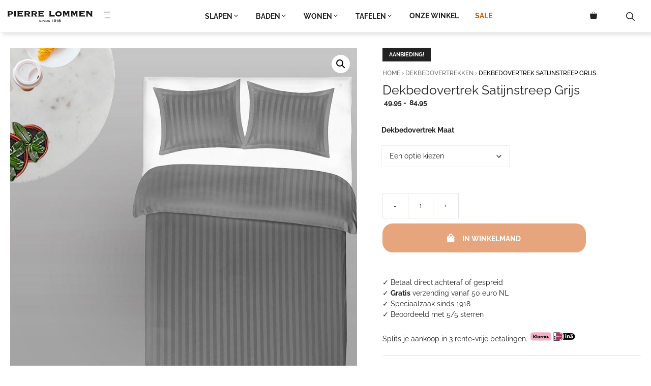

--- FILE ---
content_type: text/html; charset=UTF-8
request_url: https://linnenspeciaalzaak.nl/product/dekbedovertrek-satijnstreep-grijs/
body_size: 42854
content:
<!DOCTYPE html>
<html lang="nl-NL">
<head>
	<meta charset="UTF-8">
	<meta name='robots' content='index, follow, max-image-preview:large, max-snippet:-1, max-video-preview:-1' />
	<style>img:is([sizes="auto" i], [sizes^="auto," i]) { contain-intrinsic-size: 3000px 1500px }</style>
	

<!-- Google Tag Manager for WordPress by gtm4wp.com -->
<script data-cfasync="false" data-pagespeed-no-defer>
	var gtm4wp_datalayer_name = "dataLayer";
	var dataLayer = dataLayer || [];
	const gtm4wp_use_sku_instead = 0;
	const gtm4wp_currency = 'EUR';
	const gtm4wp_product_per_impression = 10;
	const gtm4wp_clear_ecommerce = false;
	const gtm4wp_datalayer_max_timeout = 2000;
</script>
<!-- End Google Tag Manager for WordPress by gtm4wp.com --><meta name="viewport" content="width=device-width, initial-scale=1">
	<!-- This site is optimized with the Yoast SEO Premium plugin v26.6 (Yoast SEO v26.6) - https://yoast.com/wordpress/plugins/seo/ -->
	<title>Grijs dekbedovertrek 240x220? Ga voor Dekbedovertrek Satijnstreep Grijs!</title>
	<meta name="description" content="Dekbedovertrek Satijnstreep Grijs van 100% katoen satijn. Het grijze dekbedovertrek wordt snel geleverd ✅ Nu SALE ✅ Mooie kwaliteit" />
	<link rel="canonical" href="https://linnenspeciaalzaak.nl/product/dekbedovertrek-satijnstreep-grijs/" />
	<meta property="og:locale" content="nl_NL" />
	<meta property="og:type" content="product" />
	<meta property="og:title" content="Dekbedovertrek Satijnstreep Grijs" />
	<meta property="og:description" content="Dekbedovertrek Satijnstreep Grijs van 100% katoen satijn. Het grijze dekbedovertrek wordt snel geleverd ✅ Nu SALE ✅ Mooie kwaliteit" />
	<meta property="og:url" content="https://linnenspeciaalzaak.nl/product/dekbedovertrek-satijnstreep-grijs/" />
	<meta property="og:site_name" content="PIERRE LOMMEN | Familiezaak in Premium Bed- en Badlinnen" />
	<meta property="article:modified_time" content="2025-10-12T17:16:38+00:00" />
	<meta property="og:image" content="https://linnenspeciaalzaak.nl/wp-content/uploads/2022/02/satijnstreep-grijs-dekbedovertrek-240x220-1.jpeg" />
	<meta property="og:image:width" content="800" />
	<meta property="og:image:height" content="800" />
	<meta property="og:image:type" content="image/jpeg" /><meta property="og:image" content="https://linnenspeciaalzaak.nl/wp-content/uploads/2022/02/satijnstreep-grijze-dekbedovertrek-grijs-dekbedovertrek-240x220-1.jpeg" />
	<meta property="og:image:width" content="800" />
	<meta property="og:image:height" content="800" />
	<meta property="og:image:type" content="image/jpeg" />
	<meta name="twitter:card" content="summary_large_image" />
	<meta name="twitter:label1" content="Beschikbaarheid" />
	<meta name="twitter:data1" content="Op voorraad" />
	<script type="application/ld+json" class="yoast-schema-graph">{"@context":"https://schema.org","@graph":[{"@type":["WebPage","ItemPage"],"@id":"https://linnenspeciaalzaak.nl/product/dekbedovertrek-satijnstreep-grijs/","url":"https://linnenspeciaalzaak.nl/product/dekbedovertrek-satijnstreep-grijs/","name":"Grijs dekbedovertrek 240x220? Ga voor Dekbedovertrek Satijnstreep Grijs!","isPartOf":{"@id":"https://linnenspeciaalzaak.nl/#website"},"primaryImageOfPage":{"@id":"https://linnenspeciaalzaak.nl/product/dekbedovertrek-satijnstreep-grijs/#primaryimage"},"image":{"@id":"https://linnenspeciaalzaak.nl/product/dekbedovertrek-satijnstreep-grijs/#primaryimage"},"thumbnailUrl":"https://linnenspeciaalzaak.nl/wp-content/uploads/2022/02/satijnstreep-grijs-dekbedovertrek-240x220-1.jpeg","description":"Dekbedovertrek Satijnstreep Grijs van 100% katoen satijn. Het grijze dekbedovertrek wordt snel geleverd ✅ Nu SALE ✅ Mooie kwaliteit","breadcrumb":{"@id":"https://linnenspeciaalzaak.nl/product/dekbedovertrek-satijnstreep-grijs/#breadcrumb"},"inLanguage":"nl-NL","potentialAction":{"@type":"BuyAction","target":"https://linnenspeciaalzaak.nl/product/dekbedovertrek-satijnstreep-grijs/"}},{"@type":"ImageObject","inLanguage":"nl-NL","@id":"https://linnenspeciaalzaak.nl/product/dekbedovertrek-satijnstreep-grijs/#primaryimage","url":"https://linnenspeciaalzaak.nl/wp-content/uploads/2022/02/satijnstreep-grijs-dekbedovertrek-240x220-1.jpeg","contentUrl":"https://linnenspeciaalzaak.nl/wp-content/uploads/2022/02/satijnstreep-grijs-dekbedovertrek-240x220-1.jpeg","width":800,"height":800,"caption":"betonlook vloer, bed met twee kussens en grijs dekbedovertrek met een rond tafeltje ernaast"},{"@type":"BreadcrumbList","@id":"https://linnenspeciaalzaak.nl/product/dekbedovertrek-satijnstreep-grijs/#breadcrumb","itemListElement":[{"@type":"ListItem","position":1,"name":"Home","item":"https://linnenspeciaalzaak.nl/"},{"@type":"ListItem","position":2,"name":"Winkel","item":"https://linnenspeciaalzaak.nl/winkel/"},{"@type":"ListItem","position":3,"name":"Dekbedovertrek Satijnstreep Grijs"}]},{"@type":"WebSite","@id":"https://linnenspeciaalzaak.nl/#website","url":"https://linnenspeciaalzaak.nl/","name":"PIERRE LOMMEN | Familiezaak in Premium Bed- en Badlinnen","description":"Familiezaak in Premium Bed- en Badlinnen","publisher":{"@id":"https://linnenspeciaalzaak.nl/#/schema/person/c3d7caf46a93a8f91b2becc01a38d720"},"potentialAction":[{"@type":"SearchAction","target":{"@type":"EntryPoint","urlTemplate":"https://linnenspeciaalzaak.nl/?s={search_term_string}"},"query-input":{"@type":"PropertyValueSpecification","valueRequired":true,"valueName":"search_term_string"}}],"inLanguage":"nl-NL"},{"@type":["Person","Organization"],"@id":"https://linnenspeciaalzaak.nl/#/schema/person/c3d7caf46a93a8f91b2becc01a38d720","name":"Daniëlle Lommen","image":{"@type":"ImageObject","inLanguage":"nl-NL","@id":"https://linnenspeciaalzaak.nl/#/schema/person/image/","url":"https://linnenspeciaalzaak.nl/wp-content/uploads/2022/07/PIERRE-LOMMEN-ROERMOND-LOGO.svg","contentUrl":"https://linnenspeciaalzaak.nl/wp-content/uploads/2022/07/PIERRE-LOMMEN-ROERMOND-LOGO.svg","width":260,"height":70,"caption":"Daniëlle Lommen"},"logo":{"@id":"https://linnenspeciaalzaak.nl/#/schema/person/image/"},"publishingPrinciples":"https://linnenspeciaalzaak.nl/onze-winkel/","ownershipFundingInfo":"https://linnenspeciaalzaak.nl/voorwaarden/","actionableFeedbackPolicy":"https://linnenspeciaalzaak.nl/privacy/","correctionsPolicy":"https://linnenspeciaalzaak.nl/voorwaarden/","hasMerchantReturnPolicy":{"@type":"MerchantReturnPolicy","merchantReturnLink":"https://linnenspeciaalzaak.nl/klantenservice/"}}]}</script>
	<meta property="product:brand" content="Venice" />
	<meta property="og:availability" content="instock" />
	<meta property="product:availability" content="instock" />
	<meta property="product:retailer_item_id" content="dekbedovertrek-satijnstreep-grijs" />
	<meta property="product:condition" content="new" />
	<!-- / Yoast SEO Premium plugin. -->


<link rel='dns-prefetch' href='//unpkg.com' />


<link id='omgf-preload-0' rel='preload' href='//linnenspeciaalzaak.nl/wp-content/uploads/omgf/generate-google-fonts-mod-k13wu/raleway-normal-latin-ext.woff2?ver=1678152191' as='font' type='font/woff2' crossorigin />
<link id='omgf-preload-1' rel='preload' href='//linnenspeciaalzaak.nl/wp-content/uploads/omgf/generate-google-fonts-mod-k13wu/raleway-normal-latin.woff2?ver=1678152191' as='font' type='font/woff2' crossorigin />
<link rel='stylesheet' id='font-awesome-5-css' href='https://linnenspeciaalzaak.nl/wp-content/plugins/load-more-products-for-woocommerce/berocket/assets/css/fontawesome5.min.css?ver=6.8.3' media='all' />
<link rel='stylesheet' id='berocket_aapf_widget-style-css' href='https://linnenspeciaalzaak.nl/wp-content/plugins/woocommerce-ajax-filters/assets/frontend/css/fullmain.min.css?ver=3.1.9.4' media='all' />
<link rel='stylesheet' id='generateblocks-overlay-css' href='https://linnenspeciaalzaak.nl/wp-content/plugins/generateblocks-pro-5/dist/overlay.css?ver=2.5.0-rc.1' media='all' />
<link rel='stylesheet' id='generateblocks-tabs-css' href='https://linnenspeciaalzaak.nl/wp-content/plugins/generateblocks-pro-5/dist/blocks/tabs/tabs.css?ver=2.5.0-rc.1' media='all' />
<style id='classic-theme-styles-inline-css'>
/*! This file is auto-generated */
.wp-block-button__link{color:#fff;background-color:#32373c;border-radius:9999px;box-shadow:none;text-decoration:none;padding:calc(.667em + 2px) calc(1.333em + 2px);font-size:1.125em}.wp-block-file__button{background:#32373c;color:#fff;text-decoration:none}
</style>
<link rel='stylesheet' id='generateblocks-google-fonts-css' href='//linnenspeciaalzaak.nl/wp-content/uploads/omgf/generateblocks-google-fonts-mod-9cpho/generateblocks-google-fonts-mod-9cpho.css?ver=1678152191' media='all' />
<style id='productx-global-style-inline-css'>
:root {
			--productx-color1: #037fff;
			--productx-color2: #026fe0;
			--productx-color3: #071323;
			--productx-color4: #132133;
			--productx-color5: #34495e;
			--productx-color6: #787676;
			--productx-color7: #f0f2f3;
			--productx-color8: #f8f9fa;
			--productx-color9: #ffffff;
			}
</style>
<link rel='stylesheet' id='wopb-css-css' href='https://linnenspeciaalzaak.nl/wp-content/plugins/product-blocks/assets/css/wopb.css?ver=4.3.8' media='all' />
<link rel='stylesheet' id='photoswipe-css' href='https://linnenspeciaalzaak.nl/wp-content/plugins/woocommerce/assets/css/photoswipe/photoswipe.min.css?ver=10.4.3' media='all' />
<link rel='stylesheet' id='photoswipe-default-skin-css' href='https://linnenspeciaalzaak.nl/wp-content/plugins/woocommerce/assets/css/photoswipe/default-skin/default-skin.min.css?ver=10.4.3' media='all' />
<link rel='stylesheet' id='woocommerce-layout-css' href='https://linnenspeciaalzaak.nl/wp-content/plugins/woocommerce/assets/css/woocommerce-layout.css?ver=10.4.3' media='all' />
<link rel='stylesheet' id='woocommerce-smallscreen-css' href='https://linnenspeciaalzaak.nl/wp-content/plugins/woocommerce/assets/css/woocommerce-smallscreen.css?ver=10.4.3' media='only screen and (max-width: 768px)' />
<link rel='stylesheet' id='woocommerce-general-css' href='https://linnenspeciaalzaak.nl/wp-content/plugins/woocommerce/assets/css/woocommerce.css?ver=10.4.3' media='all' />
<style id='woocommerce-inline-inline-css'>
.woocommerce form .form-row .required { visibility: visible; }
</style>
<link rel='stylesheet' id='aws-style-css' href='https://linnenspeciaalzaak.nl/wp-content/plugins/advanced-woo-search/assets/css/common.min.css?ver=3.50' media='all' />
<link rel='stylesheet' id='wcboost-variation-swatches-css' href='https://linnenspeciaalzaak.nl/wp-content/plugins/wcboost-variation-swatches-pro/modules/advanced-swatches/css/swatches.css?ver=1.4.2' media='all' />
<style id='wcboost-variation-swatches-inline-css'>
:root { --wcboost-swatches-item-width: 19px; --wcboost-swatches-item-height: 19px; }
</style>
<link rel='stylesheet' id='wcboost-variation-swatches-catalog-css' href='https://linnenspeciaalzaak.nl/wp-content/plugins/wcboost-variation-swatches-pro/modules/catalog-swatches/css/catalog.css?ver=1.4.2' media='all' />
<style id='wcboost-variation-swatches-catalog-inline-css'>
:root {--wcboost-swatches-item-width--catalog:14px; --wcboost-swatches-item-height--catalog:14px;}
</style>
<link rel='stylesheet' id='flickity-css' href='https://unpkg.com/flickity@2.3.0/dist/flickity.min.css?ver=2.3.0' media='all' />
<link rel='stylesheet' id='brands-styles-css' href='https://linnenspeciaalzaak.nl/wp-content/plugins/woocommerce/assets/css/brands.css?ver=10.4.3' media='all' />
<link rel='stylesheet' id='generate-comments-css' href='https://linnenspeciaalzaak.nl/wp-content/themes/generatepress/assets/css/components/comments.min.css?ver=3.6.1' media='all' />
<link rel='stylesheet' id='generate-style-css' href='https://linnenspeciaalzaak.nl/wp-content/themes/generatepress/assets/css/main.min.css?ver=3.6.1' media='all' />
<style id='generate-style-inline-css'>
.is-right-sidebar{width:30%;}.is-left-sidebar{width:30%;}.site-content .content-area{width:100%;}@media (max-width: 1024px){.main-navigation .menu-toggle,.sidebar-nav-mobile:not(#sticky-placeholder){display:block;}.main-navigation ul,.gen-sidebar-nav,.main-navigation:not(.slideout-navigation):not(.toggled) .main-nav > ul,.has-inline-mobile-toggle #site-navigation .inside-navigation > *:not(.navigation-search):not(.main-nav){display:none;}.nav-align-right .inside-navigation,.nav-align-center .inside-navigation{justify-content:space-between;}.has-inline-mobile-toggle .mobile-menu-control-wrapper{display:flex;flex-wrap:wrap;}.has-inline-mobile-toggle .inside-header{flex-direction:row;text-align:left;flex-wrap:wrap;}.has-inline-mobile-toggle .header-widget,.has-inline-mobile-toggle #site-navigation{flex-basis:100%;}.nav-float-left .has-inline-mobile-toggle #site-navigation{order:10;}}
.dynamic-author-image-rounded{border-radius:100%;}.dynamic-featured-image, .dynamic-author-image{vertical-align:middle;}.one-container.blog .dynamic-content-template:not(:last-child), .one-container.archive .dynamic-content-template:not(:last-child){padding-bottom:0px;}.dynamic-entry-excerpt > p:last-child{margin-bottom:0px;}
</style>
<link rel='stylesheet' id='generate-google-fonts-css' href='//linnenspeciaalzaak.nl/wp-content/uploads/omgf/generate-google-fonts-mod-k13wu/generate-google-fonts-mod-k13wu.css?ver=1678152191' media='all' />
<link rel='stylesheet' id='generatepress-dynamic-css' href='https://linnenspeciaalzaak.nl/wp-content/uploads/generatepress/style.min.css?ver=1767449094' media='all' />
<link rel='stylesheet' id='generateblocks-global-css' href='https://linnenspeciaalzaak.nl/wp-content/uploads/generateblocks/style-global.css?ver=1761826159' media='all' />
<link rel='stylesheet' id='generateblocks-classic-menu-css' href='https://linnenspeciaalzaak.nl/wp-content/plugins/generateblocks-pro-5/dist/classic-menu-style.css?ver=2.5.0-rc.1' media='all' />
<style id='generateblocks-inline-css'>
.gb-container.gb-tabs__item:not(.gb-tabs__item-open){display:none;}.gb-container-906fbc71{max-width:800px;padding:20px;margin-right:auto;margin-left:auto;}.gb-container-main-container{text-align:left;margin:0 0 10px;background-color:rgba(0, 0, 0, 0);}.gb-container-222f68b1{text-align:left;padding:40px;margin-right:auto;margin-left:auto;}.gb-container-3409eadb{position:relative;text-align:center;padding-top:50px;padding-bottom:50px;border-bottom-width:0px;border-bottom-style:solid;background-color:#f7f7f7;background-image:linear-gradient(180deg, var(--base-3), #f7f7f7);}.gb-container-c417b9c9{max-width:1500px;text-align:center;padding-top:0px;margin-right:auto;margin-left:auto;border-bottom-width:0px;border-bottom-style:solid;}.gb-grid-wrapper > .gb-grid-column-9e579750{width:20%;}.gb-container-f9b76284{padding-top:0px;margin-top:-10px;}.gb-grid-wrapper > .gb-grid-column-f9b76284{width:20%;}.gb-container-922ecd93{position:relative;}.gb-grid-wrapper > .gb-grid-column-922ecd93{width:20%;flex-grow:0;flex-shrink:1;}.gb-grid-wrapper > .gb-grid-column-b3a5e798{width:20%;}.gb-grid-wrapper > .gb-grid-column-01ea3e32{width:20%;}.gb-container-0fcbe9cc{padding-top:25px;padding-bottom:15px;border-top:1px solid #d8d8d8;background-color:#f7f7f7;}.gb-container-f0607677{max-width:1500px;text-align:center;margin-right:auto;margin-left:auto;}.gb-grid-wrapper > .gb-grid-column-3201b9f2{width:33.33%;}.gb-grid-wrapper > .gb-grid-column-761724b4{width:50%;}.gb-grid-wrapper > .gb-grid-column-83342fed{width:50%;}.gb-grid-wrapper > .gb-grid-column-22a0cc64{width:33.33%;}.gb-grid-wrapper > .gb-grid-column-aa2ec4d7{width:20%;}.gb-grid-wrapper > .gb-grid-column-25c6c398{width:20%;}.gb-grid-wrapper > .gb-grid-column-964e4e9a{width:20%;}.gb-grid-wrapper > .gb-grid-column-16049ae2{width:20%;}.gb-grid-wrapper > .gb-grid-column-f4e0f601{width:20%;}.gb-grid-wrapper > .gb-grid-column-ebdbf42e{width:33.33%;}.gb-container-5af2c14c{display:flex;align-items:flex-start;justify-content:center;}.gb-container-23d1ff56{max-width:1500px;margin-right:auto;margin-left:auto;}.gb-container-dee76e53{background-color:var(--base-3);}.gb-container-20f748c1{background-color:var(--base-3);}.gb-container-20f748c1 > .gb-accordion__content{will-change:max-height;max-height:0;overflow:hidden;visibility:hidden;}.gb-container-20f748c1.gb-accordion__item-open > .gb-accordion__content{max-height:inherit;visibility:visible;}.gb-container-75352daa{padding:20px;margin-bottom:20px;background-color:var(--base-3);}.gb-container-73d7d719{background-color:var(--base-3);}.gb-container-73d7d719 > .gb-accordion__content{will-change:max-height;max-height:0;overflow:hidden;visibility:hidden;}.gb-container-73d7d719.gb-accordion__item-open > .gb-accordion__content{max-height:inherit;visibility:visible;}.gb-container-c6c71f40{padding:20px;margin-bottom:20px;background-color:var(--base-3);}.gb-container-24cd0acc{position:relative;background-color:#f7f7f7;background-image:linear-gradient(180deg, #fffefe, #f7f7f7);}.gb-container-94b74196{display:flex;align-items:flex-start;justify-content:center;}.gb-container-eb788a86{max-width:1500px;margin-right:auto;margin-left:auto;}.gb-grid-wrapper > .gb-grid-column-ddd96408{width:20%;}.gb-grid-wrapper > .gb-grid-column-90bdfa3d{width:20%;}.gb-grid-wrapper > .gb-grid-column-efe203d0{width:20%;}.gb-grid-wrapper > .gb-grid-column-1c870bda{width:20%;}.gb-grid-wrapper > .gb-grid-column-c86bfa63{width:20%;}.gb-grid-wrapper > .gb-grid-column-802a2fd8{width:50%;}.gb-grid-wrapper > .gb-grid-column-0c175e30{width:50%;}.gb-container-b6ec67dd{margin-bottom:30px;border-top-color:rgba(0, 0, 0, 0.12);border-bottom-color:rgba(0, 0, 0, 0.12);}.gb-container-78ff4e1a > .gb-accordion__content{transition:max-height 0.25s ease;will-change:max-height;max-height:0;overflow:hidden;visibility:hidden;}.gb-container-78ff4e1a.gb-accordion__item-open > .gb-accordion__content{max-height:inherit;visibility:visible;}.gb-container-d5819c29{padding:20px;margin-bottom:20px;}.gb-container-33dcfcbc > .gb-accordion__content{transition:max-height 0.25s ease;will-change:max-height;max-height:0;overflow:hidden;visibility:hidden;}.gb-container-33dcfcbc.gb-accordion__item-open > .gb-accordion__content{max-height:inherit;visibility:visible;}.gb-container-9ddd2651{padding:20px;margin-bottom:20px;}.gb-container-59c6bbeb{position:relative;border-top:1px solid rgba(0, 0, 0, 0.12);border-bottom-color:rgba(0, 0, 0, 0.12);}.gb-container-f20b11de{border-top-color:rgba(0, 0, 0, 0.12);border-bottom:1px solid rgba(0, 0, 0, 0.12);}.gb-container-f20b11de > .gb-accordion__content{transition:max-height 0.25s ease;will-change:max-height;max-height:0;overflow:hidden;visibility:hidden;}.gb-container-f20b11de.gb-accordion__item-open > .gb-accordion__content{max-height:inherit;visibility:visible;}.gb-container-47d58a13{padding:20px;margin-bottom:20px;}.gb-container-f0cc3552{border-top-color:rgba(0, 0, 0, 0.12);border-bottom:1px solid rgba(0, 0, 0, 0.12);}.gb-container-f0cc3552 > .gb-accordion__content{transition:max-height 0.25s ease;will-change:max-height;max-height:0;overflow:hidden;visibility:hidden;}.gb-container-f0cc3552.gb-accordion__item-open > .gb-accordion__content{max-height:inherit;visibility:visible;}.gb-container-3679a116{padding:20px;margin-bottom:20px;}.gb-container-a3745e5b{border-top-color:rgba(0, 0, 0, 0.12);border-bottom:1px solid rgba(0, 0, 0, 0.12);}.gb-container-a3745e5b > .gb-accordion__content{transition:max-height 0.25s ease;will-change:max-height;max-height:0;overflow:hidden;visibility:hidden;}.gb-container-a3745e5b.gb-accordion__item-open > .gb-accordion__content{max-height:inherit;visibility:visible;}.gb-container-3e4988a6{padding:20px;margin-bottom:20px;}.gb-container-e3019145{border-top-color:rgba(0, 0, 0, 0.12);border-bottom-color:rgba(0, 0, 0, 0.12);}.gb-container-a394a704{border-bottom-color:rgba(0, 0, 0, 0.12);}.gb-container-a394a704 > .gb-accordion__content{transition:max-height 0.25s ease;will-change:max-height;max-height:0;overflow:hidden;visibility:hidden;}.gb-container-a394a704.gb-accordion__item-open > .gb-accordion__content{max-height:inherit;visibility:visible;}.gb-container-13078e41{padding:20px;margin-bottom:20px;border-top-color:rgba(0, 0, 0, 0.12);border-bottom-color:rgba(0, 0, 0, 0.12);}.gb-headline-main-h1-header{font-family:Playfair Display, serif;font-weight:bold;text-align:center;padding:20px;margin-bottom:10px;background-color:rgba(189,177,166,0.19);}h2.gb-headline-8d742a74{font-size:14px;}h2.gb-headline-400c3987{font-size:14px;}.gb-grid-wrapper-17e5d264{display:flex;flex-wrap:wrap;margin-left:-1px;}.gb-grid-wrapper-17e5d264 > .gb-grid-column{box-sizing:border-box;padding-left:1px;}.gb-grid-wrapper-ea01cf41{display:flex;flex-wrap:wrap;margin-left:-1px;}.gb-grid-wrapper-ea01cf41 > .gb-grid-column{box-sizing:border-box;padding-left:1px;}.gb-grid-wrapper-2510f0ef{display:flex;flex-wrap:wrap;}.gb-grid-wrapper-2510f0ef > .gb-grid-column{box-sizing:border-box;}.gb-grid-wrapper-11aa3072{display:flex;flex-wrap:wrap;}.gb-grid-wrapper-11aa3072 > .gb-grid-column{box-sizing:border-box;}.gb-grid-wrapper-1b6e45af{display:flex;flex-wrap:wrap;}.gb-grid-wrapper-1b6e45af > .gb-grid-column{box-sizing:border-box;}.gb-grid-wrapper-5b7b6378{display:flex;flex-wrap:wrap;}.gb-grid-wrapper-5b7b6378 > .gb-grid-column{box-sizing:border-box;}.gb-accordion__item:not(.gb-accordion__item-open) > .gb-button .gb-accordion__icon-open{display:none;}.gb-accordion__item.gb-accordion__item-open > .gb-button .gb-accordion__icon{display:none;}a.gb-button-57122de7{display:inline-flex;align-items:center;padding-right:20px;color:var(--contrast);text-decoration:none;}a.gb-button-57122de7:hover, a.gb-button-57122de7:active, a.gb-button-57122de7:focus{color:var(--accent);}a.gb-button-57122de7 .gb-icon{line-height:0;}a.gb-button-57122de7 .gb-icon svg{width:1.3em;height:1.3em;fill:currentColor;}a.gb-button-ba856c2b{display:inline-flex;align-items:center;padding-left:20px;color:var(--contrast);text-decoration:none;}a.gb-button-ba856c2b:hover, a.gb-button-ba856c2b:active, a.gb-button-ba856c2b:focus{color:var(--accent);}a.gb-button-ba856c2b .gb-icon{line-height:0;}a.gb-button-ba856c2b .gb-icon svg{width:1.3em;height:1.3em;fill:currentColor;}button.gb-button-626d7378{display:inline-flex;align-items:center;justify-content:space-between;column-gap:0.5em;width:100%;text-align:left;padding:15px 20px;background-color:#ffffff;color:#000000;text-decoration:none;}button.gb-button-626d7378:hover, button.gb-button-626d7378:active, button.gb-button-626d7378:focus{background-color:#ffffff;}button.gb-button-626d7378 .gb-icon{line-height:0;}button.gb-button-626d7378 .gb-icon svg{width:0.8em;height:0.8em;fill:currentColor;}button.gb-button-e40b4893{display:inline-flex;align-items:center;justify-content:space-between;column-gap:0.5em;width:100%;text-align:left;padding:15px 20px;background-color:#ffffff;color:#000000;text-decoration:none;}button.gb-button-e40b4893:hover, button.gb-button-e40b4893:active, button.gb-button-e40b4893:focus{background-color:#ffffff;}button.gb-button-e40b4893 .gb-icon{line-height:0;}button.gb-button-e40b4893 .gb-icon svg{width:0.8em;height:0.8em;fill:currentColor;}a.gb-button-749fcb2e{display:inline-flex;align-items:center;padding:15px 20px;color:var(--contrast);text-decoration:none;}a.gb-button-749fcb2e:hover, a.gb-button-749fcb2e:active, a.gb-button-749fcb2e:focus{color:var(--accent);}a.gb-button-749fcb2e .gb-icon{line-height:0;}a.gb-button-749fcb2e .gb-icon svg{width:1.3em;height:1.3em;fill:currentColor;}a.gb-button-4791506c{display:inline-flex;align-items:center;padding:15px 20px;color:var(--contrast);text-decoration:none;}a.gb-button-4791506c:hover, a.gb-button-4791506c:active, a.gb-button-4791506c:focus{color:var(--accent);}a.gb-button-4791506c .gb-icon{line-height:0;}a.gb-button-4791506c .gb-icon svg{width:1.3em;height:1.3em;fill:currentColor;}button.gb-button-3b0ff21e{display:flex;align-items:center;justify-content:space-between;column-gap:0.5em;width:100%;font-size:18px;text-align:left;padding:15px 20px;border-top:1px solid rgba(0, 0, 0, 0.12);background-color:#ffffff;color:#000000;text-decoration:none;}button.gb-button-3b0ff21e:hover, button.gb-button-3b0ff21e:active, button.gb-button-3b0ff21e:focus{background-color:#ffffff;color:#222222;}button.gb-button-3b0ff21e.gb-block-is-current, button.gb-button-3b0ff21e.gb-block-is-current:hover, button.gb-button-3b0ff21e.gb-block-is-current:active, button.gb-button-3b0ff21e.gb-block-is-current:focus{color:#000000;}button.gb-button-3b0ff21e .gb-icon{line-height:0;}button.gb-button-3b0ff21e .gb-icon svg{width:0.8em;height:0.8em;fill:currentColor;}button.gb-button-61c3a868{display:flex;align-items:center;justify-content:space-between;column-gap:0.5em;width:100%;font-size:18px;text-align:left;padding:15px 20px;border-top:1px solid rgba(0, 0, 0, 0.12);background-color:#ffffff;color:#000000;text-decoration:none;}button.gb-button-61c3a868:hover, button.gb-button-61c3a868:active, button.gb-button-61c3a868:focus{background-color:#ffffff;color:#222222;}button.gb-button-61c3a868.gb-block-is-current, button.gb-button-61c3a868.gb-block-is-current:hover, button.gb-button-61c3a868.gb-block-is-current:active, button.gb-button-61c3a868.gb-block-is-current:focus{color:#000000;}button.gb-button-61c3a868 .gb-icon{line-height:0;}button.gb-button-61c3a868 .gb-icon svg{width:0.8em;height:0.8em;fill:currentColor;}button.gb-button-11d970d6{display:inline-flex;align-items:center;justify-content:space-between;column-gap:0.5em;width:100%;font-size:18px;text-align:left;padding:15px 20px;background-color:#ffffff;color:#000000;text-decoration:none;}button.gb-button-11d970d6:hover, button.gb-button-11d970d6:active, button.gb-button-11d970d6:focus{background-color:#ffffff;color:#222222;}button.gb-button-11d970d6.gb-block-is-current, button.gb-button-11d970d6.gb-block-is-current:hover, button.gb-button-11d970d6.gb-block-is-current:active, button.gb-button-11d970d6.gb-block-is-current:focus{color:#000000;}button.gb-button-11d970d6 .gb-icon{line-height:0;}button.gb-button-11d970d6 .gb-icon svg{width:1em;height:1em;fill:currentColor;}button.gb-button-0eb2673a{display:inline-flex;align-items:center;justify-content:space-between;column-gap:0.5em;width:100%;font-size:18px;text-align:left;padding:15px 20px;background-color:#ffffff;color:#000000;text-decoration:none;}button.gb-button-0eb2673a:hover, button.gb-button-0eb2673a:active, button.gb-button-0eb2673a:focus{background-color:#ffffff;color:#222222;}button.gb-button-0eb2673a.gb-block-is-current, button.gb-button-0eb2673a.gb-block-is-current:hover, button.gb-button-0eb2673a.gb-block-is-current:active, button.gb-button-0eb2673a.gb-block-is-current:focus{color:#000000;}button.gb-button-0eb2673a .gb-icon{line-height:0;}button.gb-button-0eb2673a .gb-icon svg{width:1em;height:1em;fill:currentColor;}button.gb-button-e7337c08{display:inline-flex;align-items:center;justify-content:space-between;column-gap:0.5em;width:100%;font-size:18px;text-align:left;padding:15px 20px;background-color:#ffffff;color:#000000;text-decoration:none;}button.gb-button-e7337c08:hover, button.gb-button-e7337c08:active, button.gb-button-e7337c08:focus{background-color:#ffffff;color:#222222;}button.gb-button-e7337c08.gb-block-is-current, button.gb-button-e7337c08.gb-block-is-current:hover, button.gb-button-e7337c08.gb-block-is-current:active, button.gb-button-e7337c08.gb-block-is-current:focus{color:#000000;}button.gb-button-e7337c08 .gb-icon{line-height:0;}button.gb-button-e7337c08 .gb-icon svg{width:1em;height:1em;fill:currentColor;}button.gb-button-5a7ec9d5{display:flex;align-items:center;justify-content:space-between;column-gap:0.5em;width:100%;font-size:18px;text-align:left;padding:15px 20px;border-top:1px solid rgba(0, 0, 0, 0.12);background-color:#ffffff;color:#000000;text-decoration:none;}button.gb-button-5a7ec9d5:hover, button.gb-button-5a7ec9d5:active, button.gb-button-5a7ec9d5:focus{background-color:#ffffff;color:#222222;}button.gb-button-5a7ec9d5.gb-block-is-current, button.gb-button-5a7ec9d5.gb-block-is-current:hover, button.gb-button-5a7ec9d5.gb-block-is-current:active, button.gb-button-5a7ec9d5.gb-block-is-current:focus{color:#000000;}button.gb-button-5a7ec9d5 .gb-icon{line-height:0;}button.gb-button-5a7ec9d5 .gb-icon svg{width:0.8em;height:0.8em;fill:currentColor;}@media (min-width: 1025px) {.gb-container-5cc50a45{display:none !important;}.gb-container-ff8f486b{display:none !important;}.gb-container-59c6bbeb{display:none !important;}.gb-button-626d7378{display:none !important;}.gb-button-e40b4893{display:none !important;}}@media (max-width: 1024px) {.gb-container-222f68b1{padding:20px;}.gb-headline-main-h1-header{text-align:center;}}@media (max-width: 1024px) and (min-width: 768px) {.gb-container-5cc50a45{display:none !important;}.gb-container-ff8f486b{display:none !important;}.gb-container-59c6bbeb{display:none !important;}}@media (max-width: 767px) {.gb-container-222f68b1{padding:20px;}.gb-container-3409eadb{display:none !important;}.gb-grid-wrapper > .gb-grid-column-9e579750{width:100%;}.gb-grid-wrapper > .gb-grid-column-f9b76284{width:100%;}.gb-grid-wrapper > .gb-grid-column-922ecd93{width:100%;}.gb-grid-wrapper > .gb-grid-column-b3a5e798{width:100%;}.gb-grid-wrapper > .gb-grid-column-01ea3e32{width:100%;}.gb-container-0fcbe9cc{display:none !important;}.gb-grid-wrapper > .gb-grid-column-3201b9f2{width:100%;}.gb-grid-wrapper > .gb-grid-column-761724b4{width:100%;}.gb-grid-wrapper > .gb-grid-column-83342fed{width:100%;}.gb-grid-wrapper > .gb-grid-column-22a0cc64{width:100%;}.gb-grid-wrapper > .gb-grid-column-aa2ec4d7{width:20%;}.gb-grid-wrapper > .gb-grid-column-25c6c398{width:20%;}.gb-grid-wrapper > .gb-grid-column-964e4e9a{width:20%;}.gb-grid-wrapper > .gb-grid-column-16049ae2{width:20%;}.gb-grid-wrapper > .gb-grid-column-f4e0f601{width:20%;}.gb-grid-wrapper > .gb-grid-column-ebdbf42e{width:100%;}.gb-container-5cc50a45{flex-shrink:0;}.gb-grid-wrapper > .gb-grid-column-5cc50a45{flex-shrink:0;}.gb-container-23d1ff56{text-align:center;}.gb-container-20f748c1{flex-shrink:0;}.gb-grid-wrapper > .gb-grid-column-20f748c1{flex-shrink:0;}.gb-container-75352daa{font-size:14px;text-align:left;padding-top:20px;padding-bottom:20px;padding-left:30px;}.gb-container-73d7d719{flex-shrink:0;}.gb-grid-wrapper > .gb-grid-column-73d7d719{flex-shrink:0;}.gb-container-c6c71f40{font-size:14px;text-align:left;padding-top:20px;padding-bottom:20px;padding-left:30px;}.gb-container-24cd0acc{padding-bottom:15px;}.gb-container-ff8f486b{padding-top:15px;}.gb-container-eb788a86{text-align:center;}.gb-grid-wrapper > .gb-grid-column-ddd96408{width:20%;}.gb-grid-wrapper > .gb-grid-column-90bdfa3d{width:20%;}.gb-grid-wrapper > .gb-grid-column-efe203d0{width:20%;}.gb-grid-wrapper > .gb-grid-column-1c870bda{width:20%;}.gb-grid-wrapper > .gb-grid-column-c86bfa63{width:20%;}.gb-container-802a2fd8{padding-top:10px;}.gb-grid-wrapper > .gb-grid-column-802a2fd8{width:50%;}.gb-container-0c175e30{padding-top:10px;}.gb-grid-wrapper > .gb-grid-column-0c175e30{width:50%;}.gb-container-b6ec67dd{display:none !important;}.gb-container-e3019145{display:none !important;}.gb-headline-main-h1-header{text-align:center;padding:8px;}button.gb-button-626d7378{flex-direction:row;flex-wrap:nowrap;align-items:flex-end;justify-content:space-between;padding:15px;border-top-right-radius:0px;border-bottom-right-radius:15px;border-bottom-left-radius:15px;border-top:0px solid var(--contrast);border-right:0px solid var(--contrast);border-bottom:1px solid var(--contrast);border-left:0px solid var(--contrast);}button.gb-button-e40b4893{flex-direction:row;flex-wrap:wrap;align-items:flex-end;justify-content:space-between;padding:15px;border-top-right-radius:0px;border-bottom-right-radius:15px;border-bottom-left-radius:15px;border-top:0px solid var(--contrast);border-right:0px solid var(--contrast);border-bottom:1px solid var(--contrast);border-left:0px solid var(--contrast);}}:root{--gb-container-width:1500px;}.gb-container .wp-block-image img{vertical-align:middle;}.gb-grid-wrapper .wp-block-image{margin-bottom:0;}.gb-highlight{background:none;}.gb-shape{line-height:0;}.gb-container-link{position:absolute;top:0;right:0;bottom:0;left:0;z-index:99;}.gb-media-97407513{height:1utopx;max-width:100%;object-fit:cover;width:30px}.gb-media-28feffa6{height:auto;max-width:100%;object-fit:cover;width:55px}.gb-media-31c0c202{height:auto;max-width:100%;object-fit:cover;width:40px}.gb-media-3b4e41ca{height:auto;max-width:100%;object-fit:cover;width:40px}.gb-media-4000e998{height:auto;max-width:100%;object-fit:cover;width:auto}.gb-media-3827a8f7{height:1utopx;max-width:100%;object-fit:cover;width:30px}@media (max-width:767px){.gb-media-3827a8f7{height:18px;width:20px}}.gb-media-beceeb05{height:auto;max-width:100%;object-fit:cover;width:55px}@media (max-width:767px){.gb-media-beceeb05{width:40px}}.gb-media-e44761e8{height:auto;max-width:100%;object-fit:cover;width:40px}@media (max-width:767px){.gb-media-e44761e8{width:30px}}.gb-media-5658ab51{height:auto;max-width:100%;object-fit:cover;width:40px}@media (max-width:767px){.gb-media-5658ab51{width:25px}}.gb-media-4118bd5e{height:auto;max-width:100%;object-fit:cover;width:auto}@media (max-width:767px){.gb-media-4118bd5e{width:45px}}.gb-media-fec10c20{display:block;flex-shrink:0;height:45px;max-width:100%;padding-left:15px;width:auto}@media (max-width:1024px){.gb-media-fec10c20{align-items:flex-start}}.gb-media-b6009547{display:block;flex-shrink:0;height:45px;max-width:100%;padding-left:15px;width:auto}@media (max-width:1024px){.gb-media-b6009547{align-items:flex-start}}.gb-media-b5ca2311{height:250%;max-height:250px;max-width:250px;object-fit:cover;width:250px;border-radius:10px}.gb-media-2e5f0ee5{height:250%;max-height:250px;max-width:250px;object-fit:cover;width:250px;border-radius:10px}.gb-media-7f57e353{height:250%;max-height:250px;max-width:250px;object-fit:cover;width:250px;border-radius:10px}.gb-media-e674febf{height:250%;max-height:250px;max-width:250px;object-fit:cover;width:250px;border-radius:10px}.gb-media-8afbb8c1{height:250%;max-height:250px;max-width:250px;object-fit:cover;width:250px;border-radius:10px}.gb-media-d1dd63db{height:250%;max-height:250px;max-width:250px;object-fit:cover;width:250px;border-radius:10px}.gb-media-58760913{height:250%;max-height:250px;max-width:250px;object-fit:cover;width:250px;border-radius:10px}.gb-media-38f5b745{height:250%;max-height:250px;max-width:250px;object-fit:cover;width:250px;border-radius:10px}.gb-media-8b1d8ca9{height:250%;max-height:250px;max-width:250px;object-fit:cover;width:250px;border-radius:10px}.gb-media-4a438697{height:250%;max-height:250px;max-width:250px;object-fit:cover;width:250px;border-radius:10px}.gb-text-27f6761a{font-size:30px}@media (max-width:1024px){.gb-text-27f6761a{font-size:25px}}@media (max-width:767px){.gb-text-27f6761a{font-size:20px}}.gb-text-5a15d599{align-items:center;column-gap:0.5em;display:inline-flex;padding-left:1rem;padding-right:0.5rem;text-decoration:none}.gb-text-5a15d599:is(:hover,:focus){color:var(--contrast)}.gb-text-5a15d599 .gb-shape svg{width:1em;height:1em;fill:currentColor}@media (max-width:1024px){.gb-text-5a15d599{display:none !important}}@media (max-width:1024px) and (min-width:768px){.gb-text-5a15d599{display:none !important}}@media (max-width:767px){.gb-text-5a15d599{display:block}}.gb-text-9b7f7b0e{align-items:center;column-gap:0.5em;display:inline-flex;padding-left:2rem;padding-right:2rem;text-decoration:none}.gb-text-9b7f7b0e:is(:hover,:focus){color:var(--contrast)}.gb-text-9b7f7b0e .gb-shape svg{color:var(--contrast);height:1.2em;width:1.2em}@media (max-width:1024px){.gb-text-9b7f7b0e{display:none !important}}@media (max-width:1024px) and (min-width:768px){.gb-text-9b7f7b0e{display:none !important}}@media (max-width:767px){.gb-text-9b7f7b0e{display:block}}.gb-text-8c6eafb6{align-items:center;column-gap:0.5em;display:inline-flex;padding-left:1rem;padding-right:0.5rem;text-decoration:none}.gb-text-8c6eafb6:is(:hover,:focus){color:var(--contrast)}.gb-text-8c6eafb6 .gb-shape svg{width:1em;height:1em;fill:currentColor}@media (max-width:1024px) and (min-width:768px){.gb-text-8c6eafb6{display:none !important}}@media (max-width:767px){.gb-text-8c6eafb6{display:block}}.gb-text-ce81b25f{align-items:center;column-gap:0.5em;display:inline-flex;padding-left:2rem;padding-right:2rem;text-decoration:none}.gb-text-ce81b25f:is(:hover,:focus){color:var(--contrast)}.gb-text-ce81b25f .gb-shape svg{width:1em;height:1em;color:var(--contrast)}@media (max-width:1024px){.gb-text-ce81b25f{display:flex}}@media (max-width:1024px) and (min-width:768px){.gb-text-ce81b25f{display:none !important}}@media (max-width:767px){.gb-text-ce81b25f{display:block}}.gb-text-56ddbfc2{padding-left:15px}@media (min-width:1025px){.gb-text-56ddbfc2{display:none !important}}.gb-text-c2076fc8{display:block}.gb-text-c2076fc8 .gb-shape svg{width:1em;height:1em;fill:currentColor}.gb-text-4069067d{display:block}.gb-text-4069067d .gb-shape svg{width:1em;height:1em;fill:currentColor}.gb-text-8d8abdc4{display:inline-flex}.gb-text-8d8abdc4 .gb-shape svg{width:1em;height:1em;fill:currentColor}.gb-text-9434701e{display:inline-flex}.gb-text-9434701e .gb-shape svg{width:1em;height:1em;fill:currentColor}.gb-text-353b4c0e{display:inline-flex}.gb-text-353b4c0e .gb-shape svg{width:1em;height:1em;fill:currentColor}.gb-text-638bb7bf{display:inline-flex}.gb-text-638bb7bf .gb-shape svg{width:1em;height:1em;fill:currentColor}.gb-text-8f1f0e8e{display:inline-flex}.gb-text-8f1f0e8e .gb-shape svg{width:1em;height:1em;fill:currentColor}.gb-text-61844929{display:inline-flex}.gb-text-61844929 .gb-shape svg{width:1em;height:1em;fill:currentColor}.gb-text-aaec57b0{display:inline-flex}.gb-text-aaec57b0 .gb-shape svg{width:1em;height:1em;fill:currentColor}.gb-text-8fe5332a{display:inline-flex}.gb-text-8fe5332a .gb-shape svg{width:1em;height:1em;fill:currentColor}.gb-text-ddb8ed93 .gb-shape svg{width:1em;height:1em;fill:currentColor}.gb-text-6f2b2bed{display:block;font-weight:normal;margin-bottom:0px}.gb-text-390738ea{display:block;font-weight:normal;margin-bottom:0px}.gb-text-440b0f45{display:block;font-weight:normal;margin-bottom:0px}.gb-text-13648ab0{display:block;font-weight:normal;margin-bottom:0px}.gb-text-01b41d83{display:block;font-weight:normal;margin-bottom:0px}.gb-text-eace690a{display:block;font-weight:normal;margin-bottom:0px}.gb-text-45eec78f{display:block;font-weight:normal;margin-bottom:0px}.gb-text-5dfa9330 .gb-shape svg{width:1em;height:1em;fill:currentColor}.gb-text-4f6e567f{display:block;font-weight:normal;margin-bottom:0px}.gb-text-dd9921c8{display:block;font-weight:normal;margin-bottom:0px}.gb-text-65fb45cd{display:block;font-weight:normal;margin-bottom:0px}.gb-text-8bd56521{display:block;font-weight:normal;margin-bottom:0px}.gb-text-d9fd9415 .gb-shape svg{width:1em;height:1em;fill:currentColor}.gb-text-2ad1aca5{display:block;font-weight:normal;margin-bottom:0px}.gb-text-4e09a793{display:block;font-weight:normal;margin-bottom:0px}.gb-text-768120c4{display:block;font-weight:normal;margin-bottom:0px}.gb-text-32be804d{display:block;font-weight:normal;margin-bottom:0px}.gb-text-aec820fc{display:block;font-weight:normal;margin-bottom:0px}.gb-text-31f67c59{display:block;font-weight:normal;margin-bottom:0px}.gb-text-0d3dface{display:flex;font-size:1.1rem;margin-bottom:0px;padding-bottom:0px;padding-left:10px}.gb-text-0d3dface .gb-shape svg{width:1em;height:1em;fill:currentColor}@media (min-width:1025px){.gb-text-0d3dface{display:none !important}}.gb-text-3b2a0385{align-items:center;column-gap:0.5em;display:flex;margin-bottom:35px;padding-left:7px}.gb-text-3b2a0385:is(:hover,:focus){text-decoration:underline}.gb-text-3b2a0385 .gb-shape svg{height:1.5em;fill:currentColor;color:var(--contrast);width:1.5em}@media (min-width:1025px){.gb-text-3b2a0385{display:none !important}}.gb-text-6004321d{display:flex;font-size:1.1rem;margin-bottom:0px;padding-bottom:0px;padding-left:10px}.gb-text-6004321d .gb-shape svg{width:1em;height:1em;fill:currentColor}@media (min-width:1025px){.gb-text-6004321d{display:none !important}}@media (max-width:1024px){.gb-text-6004321d{display:none !important}}@media (max-width:1024px) and (min-width:768px){.gb-text-6004321d{display:none !important}}@media (max-width:767px){.gb-text-6004321d{display:none !important}}.gb-text-bd127055{align-items:center;column-gap:0.5em;display:flex;margin-bottom:35px;padding-left:7px}.gb-text-bd127055:is(:hover,:focus){text-decoration:underline}.gb-text-bd127055 .gb-shape svg{height:1.5em;fill:currentColor;color:var(--contrast);width:1.5em}@media (min-width:1025px){.gb-text-bd127055{display:none !important}}@media (max-width:1024px){.gb-text-bd127055{display:none !important}}@media (max-width:1024px) and (min-width:768px){.gb-text-bd127055{display:none !important}}@media (max-width:767px){.gb-text-bd127055{display:none !important}}.gb-text-2b2cfc0f .gb-shape svg{width:1em;height:1em;fill:currentColor}.gb-text-8f8aadf5{display:block;font-weight:normal;margin-bottom:0px}.gb-text-87dae087{display:block;font-weight:normal;margin-bottom:0px}.gb-text-54b6f243{display:block;font-weight:normal;margin-bottom:0px}.gb-text-2524dce6{display:block;font-weight:normal;margin-bottom:0px}.gb-text-0c0b8a9f{display:block;font-weight:normal;margin-bottom:0px}.gb-text-51542d18{display:block;font-weight:normal;margin-bottom:0px}.gb-text-97b26c33 .gb-shape svg{width:1em;height:1em;fill:currentColor}.gb-text-017d3241{display:block;font-weight:normal;margin-bottom:0px}.gb-text-8948d44b{display:block;font-weight:normal;margin-bottom:0px}.gb-text-38b878d9{display:block;font-weight:normal;margin-bottom:0px}.gb-text-6d755a19{display:block;font-weight:normal;margin-bottom:0px}.gb-text-cea9caf3{display:block;font-weight:normal;margin-bottom:0px}.gb-text-48512905{display:block;font-weight:normal;margin-bottom:0px}.gb-text-4b30fd4d{display:flex;font-size:1.1rem;margin-bottom:0px;padding-bottom:0px;padding-left:10px}.gb-text-4b30fd4d .gb-shape svg{width:1em;height:1em;fill:currentColor}@media (min-width:1025px){.gb-text-4b30fd4d{display:none !important}}@media (max-width:1024px){.gb-text-4b30fd4d{display:none !important}}@media (max-width:1024px) and (min-width:768px){.gb-text-4b30fd4d{display:none !important}}@media (max-width:767px){.gb-text-4b30fd4d{display:none !important}}.gb-text-4acee420{align-items:center;column-gap:0.5em;display:flex;margin-bottom:35px;padding-left:7px}.gb-text-4acee420:is(:hover,:focus){text-decoration:underline}.gb-text-4acee420 .gb-shape svg{height:1.5em;fill:currentColor;color:var(--contrast);width:1.5em}@media (min-width:1025px){.gb-text-4acee420{display:none !important}}@media (max-width:1024px){.gb-text-4acee420{display:none !important}}@media (max-width:1024px) and (min-width:768px){.gb-text-4acee420{display:none !important}}@media (max-width:767px){.gb-text-4acee420{display:none !important}}.gb-text-9e6bdc00 .gb-shape svg{width:1em;height:1em;fill:currentColor}.gb-text-5ef876aa{display:block;font-weight:normal;margin-bottom:0px}.gb-text-351a2697{display:block;font-weight:normal;margin-bottom:0px}.gb-text-73fdb217{display:block;font-weight:normal;margin-bottom:0px}.gb-text-3a35b8be{display:block;font-weight:normal;margin-bottom:0px}.gb-text-3b117c21{display:block;font-weight:normal;margin-bottom:0px}.gb-text-432b9be8 .gb-shape svg{width:1em;height:1em;fill:currentColor}.gb-text-5aaaf6c4{display:block;font-weight:normal;margin-bottom:0px}.gb-text-9fc092bb{display:block;font-weight:normal;margin-bottom:0px}.gb-text-72e30925{display:block;font-weight:normal;margin-bottom:0px}.gb-text-37ba2ff5{display:block;font-weight:normal;margin-bottom:0px}.gb-text-fa1e2415 .gb-shape svg{width:1em;height:1em;fill:currentColor}.gb-text-a74ce14c{display:block;font-weight:normal;margin-bottom:0px}.gb-text-b55fb164{display:block;font-weight:normal;margin-bottom:0px}.gb-text-87b79252{display:block;font-weight:normal;margin-bottom:0px}.gb-text-7d2a462f{display:block;font-weight:normal;margin-bottom:0px}.gb-text-b1f0a8f8{display:flex;font-size:1.1rem;margin-bottom:0px;padding-bottom:0px;padding-left:10px}.gb-text-b1f0a8f8 .gb-shape svg{width:1em;height:1em;fill:currentColor}@media (min-width:1025px){.gb-text-b1f0a8f8{display:none !important}}@media (max-width:1024px){.gb-text-b1f0a8f8{display:none !important}}@media (max-width:1024px) and (min-width:768px){.gb-text-b1f0a8f8{display:none !important}}@media (max-width:767px){.gb-text-b1f0a8f8{display:none !important}}.gb-text-e80624aa{align-items:center;column-gap:0.5em;display:flex;margin-bottom:35px;padding-left:7px}.gb-text-e80624aa:is(:hover,:focus){text-decoration:underline}.gb-text-e80624aa .gb-shape svg{height:1.5em;fill:currentColor;color:var(--contrast);width:1.5em}@media (min-width:1025px){.gb-text-e80624aa{display:none !important}}@media (max-width:1024px){.gb-text-e80624aa{display:none !important}}@media (max-width:1024px) and (min-width:768px){.gb-text-e80624aa{display:none !important}}@media (max-width:767px){.gb-text-e80624aa{display:none !important}}.gb-text-167bee5b .gb-shape svg{width:1em;height:1em;fill:currentColor}.gb-text-1f6802a0{display:block;font-weight:normal;margin-bottom:0px}.gb-text-8a733a5c{display:block;font-weight:normal;margin-bottom:0px}.gb-text-4d0e2455{display:block;font-weight:normal;margin-bottom:0px}.gb-text-35e20db0{display:block;font-weight:normal;margin-bottom:0px}.gb-text-21577aeb{display:block;font-weight:normal;margin-bottom:0px}.gb-text-39db07a8{display:block;font-weight:normal;margin-bottom:0px}.gb-text-8344e65f{display:block;font-weight:normal;margin-bottom:0px}.gb-text-de77fc48{display:block;font-weight:normal;margin-bottom:0px}.gb-text-49011532{display:block;font-weight:normal;margin-bottom:0px}.gb-text-e2b41ca7 .gb-shape svg{width:1em;height:1em;fill:currentColor}.gb-text-c0969959{display:block;font-weight:normal;margin-bottom:0px}.gb-text-5741f2b8{display:block;font-weight:normal;margin-bottom:0px}.gb-text-f2816bca{display:block;font-weight:normal;margin-bottom:0px}.gb-text-9d03e2c5{display:flex;font-size:1.1rem;margin-bottom:0px;padding-bottom:0px;padding-left:10px}.gb-text-9d03e2c5 .gb-shape svg{width:1em;height:1em;fill:currentColor}@media (min-width:1025px){.gb-text-9d03e2c5{display:none !important}}@media (max-width:1024px){.gb-text-9d03e2c5{display:none !important}}@media (max-width:1024px) and (min-width:768px){.gb-text-9d03e2c5{display:none !important}}@media (max-width:767px){.gb-text-9d03e2c5{display:none !important}}.gb-text-67924f0f{align-items:center;column-gap:0.5em;display:flex;margin-bottom:35px;padding-left:7px}.gb-text-67924f0f:is(:hover,:focus){text-decoration:underline}.gb-text-67924f0f .gb-shape svg{height:1.5em;fill:currentColor;color:var(--contrast);width:1.5em}@media (min-width:1025px){.gb-text-67924f0f{display:none !important}}@media (max-width:1024px){.gb-text-67924f0f{display:none !important}}@media (max-width:1024px) and (min-width:768px){.gb-text-67924f0f{display:none !important}}@media (max-width:767px){.gb-text-67924f0f{display:none !important}}.gb-text-cb4062b8 .gb-shape svg{width:1em;height:1em;fill:currentColor}.gb-text-079763ee{display:block;font-weight:normal;margin-bottom:0px}.gb-text-1607c856{display:block;font-weight:normal;margin-bottom:0px}.gb-text-1ad9b008{display:block;font-weight:normal;margin-bottom:0px}.gb-text-ecdc7adc{display:block;font-weight:normal;margin-bottom:0px}.gb-text-3bf584f5{display:flex;font-size:1.1rem;margin-bottom:0px;padding-bottom:0px;padding-left:10px}.gb-text-3bf584f5 .gb-shape svg{width:1em;height:1em;fill:currentColor}.gb-text-1f055b68{align-items:center;column-gap:0.5em;display:flex;margin-bottom:35px;padding-left:7px}.gb-text-1f055b68:is(:hover,:focus){text-decoration:underline}.gb-text-1f055b68 .gb-shape svg{height:1.5em;fill:currentColor;color:var(--contrast);width:1.5em}.gb-text-6fcbd69f{display:flex;font-size:1.1rem;margin-bottom:0px;padding-bottom:0px;padding-left:10px}.gb-text-6fcbd69f .gb-shape svg{width:1em;height:1em;fill:currentColor}.gb-text-3043cf0d{align-items:center;column-gap:0.5em;display:flex;margin-bottom:35px;padding-left:7px}.gb-text-3043cf0d:is(:hover,:focus){text-decoration:underline}.gb-text-3043cf0d .gb-shape svg{height:1.5em;fill:currentColor;color:var(--contrast);width:1.5em}.gb-text-da32d868{display:flex;font-size:1.1rem;margin-bottom:0px;padding-bottom:0px;padding-left:10px}.gb-text-da32d868 .gb-shape svg{width:1em;height:1em;fill:currentColor}.gb-text-caac96ef{align-items:center;column-gap:0.5em;display:flex;margin-bottom:35px;padding-left:7px}.gb-text-caac96ef:is(:hover,:focus){text-decoration:underline}.gb-text-caac96ef .gb-shape svg{height:1.5em;fill:currentColor;color:var(--contrast);width:1.5em}.gb-text-8401cc23{display:flex;font-size:1.1rem;margin-bottom:0px;padding-bottom:0px;padding-left:10px}.gb-text-8401cc23 .gb-shape svg{width:1em;height:1em;fill:currentColor}.gb-text-c1ee403c{align-items:center;column-gap:0.5em;display:flex;margin-bottom:35px;padding-left:7px}.gb-text-c1ee403c:is(:hover,:focus){text-decoration:underline}.gb-text-c1ee403c .gb-shape svg{height:1.5em;fill:currentColor;color:var(--contrast);width:1.5em}.gb-text-46cabc0d{display:flex;font-size:1.1rem;margin-bottom:0px;padding-bottom:0px;padding-left:10px}.gb-text-46cabc0d .gb-shape svg{width:1em;height:1em;fill:currentColor}.gb-text-c069ceb7{align-items:center;column-gap:0.5em;display:flex;margin-bottom:35px;padding-left:7px}.gb-text-c069ceb7:is(:hover,:focus){text-decoration:underline}.gb-text-c069ceb7 .gb-shape svg{height:1.5em;fill:currentColor;color:var(--contrast);width:1.5em}.gb-text-3e9359ce .gb-shape svg{width:1em;height:1em;fill:currentColor}.gb-text-4217a19a{display:block;font-weight:normal;margin-bottom:0px}.gb-site-header-c6777f46{background-color:var(--base-3);box-shadow:5px 5px 7px rgba(0,0,0,0.1);max-height:64px;padding-bottom:10px;padding-top:10px;position:relative}.gb-site-header-c6777f46.gb-is-sticky{position:relative}@media (max-width:1024px){.gb-site-header-c6777f46{display:none !important}}@media (max-width:1024px) and (min-width:768px){.gb-site-header-c6777f46{display:none !important}}@media (max-width:767px){.gb-site-header-c6777f46{display:none !important}}.gb-site-header-af03670c{background-color:var(--base-3);max-height:64px;padding-bottom:10px;padding-top:10px;position:relative}.gb-site-header-af03670c.gb-is-sticky{box-shadow:1px 1px 5px rgba(0,0,0,0.1)}@media (min-width:1025px){.gb-site-header-af03670c{display:none !important}}@media (max-width:1024px){.gb-site-header-af03670c{display:none !important}}@media (max-width:1024px) and (min-width:768px){.gb-site-header-af03670c{display:none !important}}@media (max-width:767px){.gb-site-header-af03670c{display:none !important}}.gb-navigation-8d36331f{align-items:center;display:flex;flex-wrap:nowrap;justify-content:space-between;margin-left:auto;margin-right:auto;max-width:var(--gb-container-width);min-width:0px;position:relative;text-transform:none;width:100%}@media (max-width:1024px){.gb-navigation-8d36331f{align-items:center;justify-content:flex-start}}@media (max-width:767px){.gb-navigation-8d36331f{align-items:flex-start;justify-content:space-between;max-width:var(--gb-container-width)}}@media (width > 1024px) {.gb-navigation-8d36331f .gb-menu-toggle {display: none;}}@media (max-width: 1024px) {.gb-navigation-8d36331f .gb-menu-container:not(.gb-menu-container--toggled) {display: none;}}.gb-navigation-fbba4274{align-items:center;display:flex;flex-wrap:nowrap;justify-content:space-between;margin-left:auto;margin-right:auto;max-width:var(--gb-container-width);min-width:0px;position:relative;text-transform:none;width:100%}@media (max-width:1024px){.gb-navigation-fbba4274{align-items:center;justify-content:flex-start}}@media (max-width:767px){.gb-navigation-fbba4274{align-items:flex-start;justify-content:space-between;max-width:var(--gb-container-width)}}@media (width > 1150px) {.gb-navigation-fbba4274 .gb-menu-toggle {display: none;}}@media (max-width: 1150px) {.gb-navigation-fbba4274 .gb-menu-container:not(.gb-menu-container--toggled) {display: none;}}.gb-menu-toggle-3fe9b1b3{background-color:rgba(0,0,0,0);color:var(--contrast);z-index:2}.gb-menu-toggle-3fe9b1b3:is(.gb-menu-toggle--toggled,.gb-menu-toggle--toggled:hover,.gb-menu-toggle--toggled:focus){background-color:rgba(0,0,0,0)}.gb-menu-toggle-3fe9b1b3:is(:hover,:focus){background-color:rgba(0,0,0,0)}.gb-menu-toggle-3fe9b1b3 svg{width:15px;height:15px;fill:currentColor}@media (max-width:1024px){.gb-menu-toggle-3fe9b1b3{padding-right:10px}.gb-menu-toggle-3fe9b1b3 svg{width:15px;height:15px}}@media (max-width:767px){.gb-menu-toggle-3fe9b1b3{padding:10px}.gb-menu-toggle-3fe9b1b3 svg{width:15px;height:15px}}.gb-menu-toggle-4219faaf{background-color:var(--base-3);color:var(--contrast);z-index:2}.gb-menu-toggle-4219faaf:is(.gb-menu-toggle--toggled,.gb-menu-toggle--toggled:hover,.gb-menu-toggle--toggled:focus){background-color:rgba(0,0,0,0);color:var(--contrast)}.gb-menu-toggle-4219faaf:is(:hover,:focus){background-color:rgba(0,0,0,0);color:var(--contrast)}.gb-menu-toggle-4219faaf svg{width:15px;height:15px;fill:currentColor}@media (max-width:1024px){.gb-menu-toggle-4219faaf{padding-right:10px}.gb-menu-toggle-4219faaf svg{width:15px;height:15px}}@media (max-width:767px){.gb-menu-toggle-4219faaf{padding:10px}.gb-menu-toggle-4219faaf svg{width:15px;height:15px;color:var(--contrast)}}.gb-menu-container-19cb9ee3{align-items:center;display:flex;flex-basis:auto;flex-grow:1;flex-shrink:1;min-width:0px}.gb-menu-container-19cb9ee3.gb-menu-container--mobile{background-color:var(--base-3);color:var(--contrast);padding-bottom:60px;position:fixed;display:flex;justify-content:flex-start;align-items:flex-start;flex-direction:column;row-gap:2rem}.gb-menu-container-19cb9ee3.gb-menu-container--mobile .gb-menu{flex-direction:column;width:100%;flex-grow:unset}.gb-menu-container-19cb9ee3.gb-menu-container--mobile .menu-item{background-color:rgba(0,0,0,0)}.gb-menu-container-19cb9ee3.gb-menu-container--mobile .menu-item:is(.current-menu-item,.current-menu-item:hover,.current-menu-item:focus-within){background-color:rgba(0,0,0,0)}.gb-menu-container-19cb9ee3.gb-menu-container--mobile .menu-item:is(:hover,:focus-within){background-color:rgba(0,0,0,0)}@media (max-width:767px){.gb-menu-container-19cb9ee3{align-items:flex-start;justify-content:flex-start;padding-left:0px}.gb-menu-container-19cb9ee3.gb-menu-container--mobile .gb-menu{align-items:stretch;justify-content:flex-start;text-align:left}.gb-menu-container-19cb9ee3.gb-menu-container--mobile .gb-sub-menu{align-items:stretch;justify-content:flex-start;width:100%}.gb-menu-container-19cb9ee3.gb-menu-container--mobile .menu-item{display:flex;align-items:flex-start;width:100%}}.gb-menu-container-29669d2e{align-items:center;display:flex;flex-basis:auto;flex-grow:1;flex-shrink:1;min-width:0px;position:relative;z-index:99999}.gb-menu-container-29669d2e.gb-menu-container--mobile{background-color:var(--base-3);color:var(--contrast);padding-bottom:60px;position:fixed;display:flex;justify-content:flex-start;align-items:flex-start;flex-direction:column;row-gap:2rem}.gb-menu-container-29669d2e.gb-menu-container--mobile .gb-menu{flex-direction:column;width:100%;flex-grow:unset}.gb-menu-container-29669d2e.gb-menu-container--mobile .menu-item{background-color:rgba(0,0,0,0)}.gb-menu-container-29669d2e.gb-menu-container--mobile .menu-item:is(.current-menu-item,.current-menu-item:hover,.current-menu-item:focus-within){background-color:rgba(0,0,0,0)}.gb-menu-container-29669d2e.gb-menu-container--mobile .menu-item:is(:hover,:focus-within){background-color:rgba(0,0,0,0)}@media (max-width:767px){.gb-menu-container-29669d2e{align-items:flex-start;justify-content:flex-start;padding-left:0px}.gb-menu-container-29669d2e.gb-menu-container--mobile .gb-menu{align-items:stretch;justify-content:flex-start;text-align:left}.gb-menu-container-29669d2e.gb-menu-container--mobile .gb-sub-menu{align-items:stretch;justify-content:flex-start;width:100%}.gb-menu-container-29669d2e.gb-menu-container--mobile .menu-item{display:flex;align-items:flex-start;width:100%}}.gb-menu-bfe9b801{column-gap:0px;display:flex;flex-grow:1;flex-wrap:nowrap;justify-content:center;line-height:1;margin:0px;padding:0px}@media (max-width:767px){.gb-menu-bfe9b801{align-items:flex-start;display:flex;justify-content:center}}.gb-menu-95c118df{column-gap:0px;display:flex;flex-grow:1;flex-wrap:nowrap;justify-content:center;line-height:1;margin:0px;padding:0px}@media (max-width:1024px){.gb-menu-95c118df{align-items:flex-start;display:flex;justify-content:center}}@media (max-width:767px){.gb-menu-95c118df{align-items:flex-start;display:flex;justify-content:center}}.gb-menu-item-mie9b801{font-weight:bold;list-style-type:none;margin:0px;padding:0px}.gb-menu-item-mie9b801:is(:hover,:focus-within){text-decoration:underline}.gb-menu-item-mie9b801 .gb-menu-link{align-items:center;text-decoration:none;display:flex;padding-left:16px;padding-right:16px}@media (max-width:1024px){.gb-menu-item-mie9b801{align-items:center;column-gap:0px;display:flex;font-size:20px;font-weight:600;justify-content:space-between;min-height:56px;padding-bottom:20px;padding-right:16px;padding-top:18px;row-gap:0px;border:0px solid #eeeeee}}@media (max-width:767px){.gb-menu-item-mie9b801{display:flex}}.gb-menu-item-mic118df{font-weight:bold;list-style-type:none;margin:0px;padding:0px}.gb-menu-item-mic118df .gb-menu-link{align-items:center;text-decoration:none;display:flex;padding-left:18px;padding-right:18px}@media (max-width:1024px){.gb-menu-item-mic118df{align-items:center;column-gap:0px;display:flex;font-size:17px;font-weight:600;justify-content:space-between;min-height:56px;padding-bottom:20px;padding-right:16px;padding-top:18px;row-gap:0px;border:0px solid #eeeeee}}@media (max-width:767px){.gb-menu-item-mic118df{display:flex}}.gb-sub-menu-sme9b801{display:flex;font-size:16px;z-index:100;margin:0px;padding:0px}.gb-sub-menu-sme9b801 .gb-sub-menu{top:0px;right:100%}.gb-sub-menu-sme9b801 .menu-item{background-color:var(--base-3);color:var(--contrast);line-height:1;letter-spacing:0px;align-items:flex-start;flex-direction:column;min-width:200px;justify-self:end;width:100%;margin:0px;padding:10px}@media (min-width:1025px){.gb-sub-menu-sme9b801{padding-top:40px}}@media (max-width:1024px){.gb-sub-menu-sme9b801{column-gap:0px;font-size:18px;font-weight:600;row-gap:0px}}@media (max-width:767px){.gb-sub-menu-sme9b801{font-weight:600}}.gb-sub-menu-smc118df{display:flex;font-size:16px;z-index:100;margin:0px;padding:0px}.gb-sub-menu-smc118df .gb-sub-menu{top:0px;right:100%}.gb-sub-menu-smc118df .menu-item{background-color:var(--base-3);color:var(--contrast);line-height:1;letter-spacing:0px;align-items:flex-start;flex-direction:column;min-width:200px;justify-self:end;margin:0px;padding:10px}@media (min-width:1025px){.gb-sub-menu-smc118df{padding-top:40px}}@media (max-width:1024px){.gb-sub-menu-smc118df{column-gap:0px;font-size:16px;font-weight:600;row-gap:0px}}@media (max-width:767px){.gb-sub-menu-smc118df{font-weight:600}}.gb-element-9085540a{display:flex;flex-basis:auto;flex-grow:0;flex-shrink:0}.gb-element-2b763eaf{display:flex;flex-basis:auto;flex-grow:0;flex-shrink:0}@media (max-width:1024px){.gb-element-6c510518{grid-template-columns:repeat(2,minmax(240px,1fr))}}@media (max-width:767px){.gb-element-6c510518{grid-template-columns:1fr}}.gb-element-449c2539{display:grid}@media (min-width:768px){.gb-element-449c2539{display:grid;grid-template-columns:repeat(5,minmax(120px,1fr))}}@media (max-width:1024px){.gb-element-449c2539{column-gap:10px;flex-direction:row;flex-wrap:wrap;grid-template-columns:repeat(2,minmax(240px,1fr));row-gap:15px}}@media (max-width:767px){.gb-element-449c2539{grid-template-columns:1fr}}.gb-element-7580a7ed{display:flex;flex-direction:column;row-gap:1rem}.gb-element-17be563f{display:flex;flex-direction:column;row-gap:1rem}.gb-element-963951b7{display:flex;flex-direction:column;row-gap:1rem}.gb-element-9d09a86c{align-items:flex-end;display:grid;border-radius:4px}.gb-element-a6451027{display:flex;grid-column:1;grid-row:1}.gb-element-a6451027:is(:hover,:focus){mix-blend-mode:darken;transition:all 0.5s ease 0s}.gb-element-f3272eff{background-color:var(--base-3);column-gap:15px;display:grid;grid-template-columns:repeat(5,minmax(100px,1fr));padding-left:15px;padding-top:25px;text-align:left}@media (min-width:768px){.gb-element-f3272eff{display:grid;grid-template-columns:repeat(5,minmax(120px,1fr))}}@media (max-width:1024px){.gb-element-f3272eff{column-gap:10px;flex-direction:row;flex-wrap:wrap;grid-template-columns:repeat(2,minmax(240px,1fr));row-gap:15px}}@media (max-width:767px){.gb-element-f3272eff{grid-template-columns:1fr}}.gb-element-dec4187f{display:flex;flex-direction:column;row-gap:1rem}.gb-element-fd019868{display:flex;flex-direction:column;row-gap:1rem}.gb-element-767140e9{align-items:flex-end;display:grid;border-radius:4px}.gb-element-d2e1b244{display:flex;grid-column:1;grid-row:1}.gb-element-d2e1b244:is(:hover,:focus){mix-blend-mode:darken;transition:all 0.5s ease 0s}.gb-element-eb8749ad{background-color:var(--base-3);column-gap:15px;display:grid;grid-template-columns:repeat(5,minmax(100px,1fr));padding-left:15px;padding-top:25px;text-align:left}@media (min-width:768px){.gb-element-eb8749ad{display:grid;grid-template-columns:repeat(5,minmax(120px,1fr))}}@media (max-width:1024px){.gb-element-eb8749ad{column-gap:10px;flex-direction:row;flex-wrap:wrap;grid-template-columns:repeat(2,minmax(240px,1fr));row-gap:15px}}@media (max-width:767px){.gb-element-eb8749ad{grid-template-columns:1fr}}.gb-element-3dc092de{display:flex;flex-direction:column;row-gap:1rem}.gb-element-d3c0c662{display:flex;flex-direction:column;row-gap:1rem}.gb-element-51d58abe{display:flex;flex-direction:column;row-gap:1rem}.gb-element-1b8a18ee{align-items:flex-end;display:grid;border-radius:4px}.gb-element-42b7fae9{display:flex;grid-column:1;grid-row:1}.gb-element-42b7fae9:is(:hover,:focus){mix-blend-mode:darken;transition:all 0.5s ease 0s}.gb-element-feaed3e3{background-color:var(--base-3);column-gap:15px;display:grid;grid-template-columns:repeat(5,minmax(100px,1fr));padding-left:15px;padding-top:25px;text-align:left}@media (min-width:768px){.gb-element-feaed3e3{display:grid;grid-template-columns:repeat(5,minmax(120px,1fr))}}@media (max-width:1024px){.gb-element-feaed3e3{column-gap:10px;flex-direction:row;flex-wrap:wrap;grid-template-columns:repeat(2,minmax(240px,1fr));row-gap:15px}}@media (max-width:767px){.gb-element-feaed3e3{grid-template-columns:1fr}}.gb-element-f271ef0f{display:flex;flex-direction:column;row-gap:1rem}.gb-element-adae8428{display:flex;flex-direction:column;row-gap:1rem}.gb-element-11a1aae9{align-items:flex-end;display:grid;border-radius:4px}.gb-element-ece65aa1{display:flex;grid-column:1;grid-row:1}.gb-element-ece65aa1:is(:hover,:focus){mix-blend-mode:darken;transition:all 0.5s ease 0s}.gb-element-26087e97{background-color:var(--base-3);column-gap:15px;display:grid;grid-template-columns:repeat(5,minmax(100px,1fr));padding-left:15px;padding-top:25px;text-align:left}@media (min-width:768px){.gb-element-26087e97{display:grid;grid-template-columns:repeat(5,minmax(120px,1fr))}}@media (max-width:1024px){.gb-element-26087e97{column-gap:10px;flex-direction:row;flex-wrap:wrap;grid-template-columns:repeat(2,minmax(240px,1fr));row-gap:15px}}@media (max-width:767px){.gb-element-26087e97{grid-template-columns:1fr}}.gb-element-fd91b0bd{display:flex;flex-direction:column;row-gap:1rem}.gb-element-db244150{align-items:flex-end;display:grid;border-radius:4px}.gb-element-bc95444f{display:flex;grid-column:1;grid-row:1}.gb-element-bc95444f:is(:hover,:focus){mix-blend-mode:darken;transition:all 0.5s ease 0s}.gb-element-7e9f91e9{background-color:var(--base-3);column-gap:15px;display:grid;grid-template-columns:repeat(5,minmax(100px,1fr));padding-left:15px;padding-top:25px;text-align:left}@media (min-width:768px){.gb-element-7e9f91e9{display:grid;grid-template-columns:repeat(5,minmax(120px,1fr))}}@media (max-width:1024px){.gb-element-7e9f91e9{column-gap:10px;flex-direction:row;flex-wrap:wrap;grid-template-columns:repeat(2,minmax(240px,1fr));row-gap:15px}}@media (max-width:767px){.gb-element-7e9f91e9{grid-template-columns:1fr}}.gb-element-cb53e505{display:flex;flex-direction:column;row-gap:1rem}.gb-element-e6fcbe2c{align-items:flex-end;display:grid;border-radius:4px}.gb-element-d30d2cd7{display:flex;grid-column:1;grid-row:1}.gb-element-d30d2cd7:is(:hover,:focus){mix-blend-mode:darken;transition:all 0.5s ease 0s}.gb-element-d4f7fe52{background-color:var(--base-3);column-gap:15px;display:grid;grid-template-columns:repeat(5,minmax(100px,1fr));padding-left:15px;padding-top:25px;text-align:left}@media (min-width:768px){.gb-element-d4f7fe52{display:grid;grid-template-columns:repeat(5,minmax(120px,1fr))}}@media (max-width:1024px){.gb-element-d4f7fe52{column-gap:10px;flex-direction:row;flex-wrap:wrap;grid-template-columns:repeat(2,minmax(240px,1fr));row-gap:15px}}@media (max-width:767px){.gb-element-d4f7fe52{grid-template-columns:1fr}}.gb-element-2e4851b5{display:flex;flex-direction:column;row-gap:1rem}.gb-element-c8cd022e{align-items:flex-end;display:grid;border-radius:4px}.gb-element-be3fa8b7{display:flex;grid-column:1;grid-row:1}.gb-element-be3fa8b7:is(:hover,:focus){mix-blend-mode:darken;transition:all 0.5s ease 0s}.gb-element-e87388cf{background-color:var(--base-3);column-gap:15px;display:grid;grid-template-columns:repeat(5,minmax(100px,1fr));padding-left:15px;padding-top:25px;text-align:left}@media (min-width:768px){.gb-element-e87388cf{display:grid;grid-template-columns:repeat(5,minmax(120px,1fr))}}@media (max-width:1024px){.gb-element-e87388cf{column-gap:10px;flex-direction:row;flex-wrap:wrap;grid-template-columns:repeat(2,minmax(240px,1fr));row-gap:15px}}@media (max-width:767px){.gb-element-e87388cf{grid-template-columns:1fr}}.gb-element-45f3c055{display:flex;flex-direction:column;row-gap:1rem}.gb-element-15eecb44{align-items:flex-end;display:grid;border-radius:4px}.gb-element-3e6996fe{display:flex;grid-column:1;grid-row:1}.gb-element-3e6996fe:is(:hover,:focus){mix-blend-mode:darken;transition:all 0.5s ease 0s}.gb-element-a100eefa{background-color:var(--base-3);column-gap:15px;display:grid;grid-template-columns:repeat(5,minmax(100px,1fr));padding-left:15px;padding-top:25px;text-align:left}@media (min-width:768px){.gb-element-a100eefa{display:grid;grid-template-columns:repeat(5,minmax(120px,1fr))}}@media (max-width:1024px){.gb-element-a100eefa{column-gap:10px;flex-direction:row;flex-wrap:wrap;grid-template-columns:repeat(2,minmax(240px,1fr));row-gap:15px}}@media (max-width:767px){.gb-element-a100eefa{grid-template-columns:1fr}}.gb-element-bd449e23{display:flex;flex-direction:column;row-gap:1rem}.gb-element-cf2e5f8b{align-items:flex-end;display:grid;border-radius:4px}.gb-element-cbf10a89{display:flex;grid-column:1;grid-row:1}.gb-element-cbf10a89:is(:hover,:focus){mix-blend-mode:darken;transition:all 0.5s ease 0s}.gb-element-a3e4cb48{background-color:var(--base-3);column-gap:15px;display:grid;grid-template-columns:repeat(5,minmax(100px,1fr));padding-left:15px;padding-top:25px;text-align:left}@media (min-width:768px){.gb-element-a3e4cb48{display:grid;grid-template-columns:repeat(5,minmax(120px,1fr))}}@media (max-width:1024px){.gb-element-a3e4cb48{column-gap:10px;flex-direction:row;flex-wrap:wrap;grid-template-columns:repeat(2,minmax(240px,1fr));row-gap:15px}}@media (max-width:767px){.gb-element-a3e4cb48{grid-template-columns:1fr}}.gb-element-c56b757a{display:flex;flex-direction:column;row-gap:1rem}.gb-element-9f9656c6{align-items:flex-end;display:grid;border-radius:4px}.gb-element-bb50e567{display:flex;grid-column:1;grid-row:1}.gb-element-bb50e567:is(:hover,:focus){mix-blend-mode:darken;transition:all 0.5s ease 0s}.gb-tabs-f553b6ec{display:flex;flex-direction:row}@media (max-width:768px){.gb-tabs-f553b6ec{flex-direction:column}}.gb-tabs__menu-ccedc1b1{display:flex;flex-direction:column;padding-left:25px}@media (max-width:767px){.gb-tabs__menu-ccedc1b1{flex-direction:row;max-width:100%;overflow-x:auto;width:auto}}@media (max-width:767px){.gb-tabs__menu-item-069ea982{flex-grow:1;flex-shrink:0}}@media (max-width:767px){.gb-tabs__menu-item-eae1270d{flex-grow:1;flex-shrink:0}}.gb-tabs__menu-item-f0228b41{color:#000000}.gb-tabs__menu-item-f0228b41:is(.gb-block-is-current,.gb-block-is-current:hover,.gb-block-is-current:focus){color:#000000}.gb-tabs__menu-item-f0228b41:is(:hover,:focus){color:#000000}@media (max-width:767px){.gb-tabs__menu-item-f0228b41{flex-grow:1;flex-shrink:0}}.gb-tabs__menu-item-31c01527{color:#000000}.gb-tabs__menu-item-31c01527:is(.gb-block-is-current,.gb-block-is-current:hover,.gb-block-is-current:focus){color:#000000}.gb-tabs__menu-item-31c01527:is(:hover,:focus){color:#000000}@media (max-width:767px){.gb-tabs__menu-item-31c01527{flex-grow:1;flex-shrink:0}}.gb-tabs__menu-item-7d3758ee{color:#000000}.gb-tabs__menu-item-7d3758ee:is(.gb-block-is-current,.gb-block-is-current:hover,.gb-block-is-current:focus){color:#000000}.gb-tabs__menu-item-7d3758ee:is(:hover,:focus){color:#000000}@media (max-width:767px){.gb-tabs__menu-item-7d3758ee{flex-grow:1;flex-shrink:0}}.gb-tabs__menu-item-153f3604{color:#000000}.gb-tabs__menu-item-153f3604:is(.gb-block-is-current,.gb-block-is-current:hover,.gb-block-is-current:focus){color:#000000}.gb-tabs__menu-item-153f3604:is(:hover,:focus){color:#000000}@media (max-width:767px){.gb-tabs__menu-item-153f3604{flex-grow:1;flex-shrink:0}}.gb-tabs__menu-item-373d8fe2{color:#000000}.gb-tabs__menu-item-373d8fe2:is(.gb-block-is-current,.gb-block-is-current:hover,.gb-block-is-current:focus){color:#000000}.gb-tabs__menu-item-373d8fe2:is(:hover,:focus){color:#000000}@media (max-width:767px){.gb-tabs__menu-item-373d8fe2{flex-grow:1;flex-shrink:0}}.gb-tabs__menu-item-510ac873{color:#000000}.gb-tabs__menu-item-510ac873:is(.gb-block-is-current,.gb-block-is-current:hover,.gb-block-is-current:focus){color:#000000}.gb-tabs__menu-item-510ac873:is(:hover,:focus){color:#000000}@media (max-width:767px){.gb-tabs__menu-item-510ac873{flex-grow:1;flex-shrink:0}}.gb-tabs__menu-item-6ade9a8b{color:#000000}.gb-tabs__menu-item-6ade9a8b:is(.gb-block-is-current,.gb-block-is-current:hover,.gb-block-is-current:focus){color:#000000}.gb-tabs__menu-item-6ade9a8b:is(:hover,:focus){color:#000000}@media (max-width:767px){.gb-tabs__menu-item-6ade9a8b{flex-grow:1;flex-shrink:0}}.gb-tabs__menu-item-4690d031{color:#000000}.gb-tabs__menu-item-4690d031:is(.gb-block-is-current,.gb-block-is-current:hover,.gb-block-is-current:focus){color:#000000}.gb-tabs__menu-item-4690d031:is(:hover,:focus){color:#000000}@media (max-width:767px){.gb-tabs__menu-item-4690d031{flex-grow:1;flex-shrink:0}}.gb-tabs__items-b428f612{flex-grow:1}
</style>
<link rel='stylesheet' id='generate-blog-columns-css' href='https://linnenspeciaalzaak.nl/wp-content/plugins/gp-premium/blog/functions/css/columns.min.css?ver=2.5.5' media='all' />
<link rel='stylesheet' id='generate-secondary-nav-css' href='https://linnenspeciaalzaak.nl/wp-content/plugins/gp-premium/secondary-nav/functions/css/main.min.css?ver=2.5.5' media='all' />
<style id='generate-secondary-nav-inline-css'>
.secondary-navigation{background-color:var(--contrast);}.secondary-nav-below-header .secondary-navigation .inside-navigation.grid-container, .secondary-nav-above-header .secondary-navigation .inside-navigation.grid-container{padding:0px 20px 0px 20px;}.secondary-navigation .main-nav ul li a,.secondary-navigation .menu-toggle,.secondary-menu-bar-items .menu-bar-item > a{color:#ffffff;}.secondary-navigation .secondary-menu-bar-items{color:#ffffff;}button.secondary-menu-toggle:hover,button.secondary-menu-toggle:focus{color:#ffffff;}.widget-area .secondary-navigation{margin-bottom:10px;}.secondary-navigation ul ul{background-color:#303030;top:auto;}.secondary-navigation .main-nav ul ul li a{color:#ffffff;}.secondary-navigation .main-nav ul li:not([class*="current-menu-"]):hover > a, .secondary-navigation .main-nav ul li:not([class*="current-menu-"]):focus > a, .secondary-navigation .main-nav ul li.sfHover:not([class*="current-menu-"]) > a, .secondary-menu-bar-items .menu-bar-item:hover > a{color:#ffffff;background-color:#000000;}.secondary-navigation .main-nav ul ul li:not([class*="current-menu-"]):hover > a,.secondary-navigation .main-nav ul ul li:not([class*="current-menu-"]):focus > a,.secondary-navigation .main-nav ul ul li.sfHover:not([class*="current-menu-"]) > a{color:#ffffff;background-color:#474747;}.secondary-navigation .main-nav ul li[class*="current-menu-"] > a{color:#222222;background-color:var(--base-3);}.secondary-navigation .main-nav ul ul li[class*="current-menu-"] > a{color:#ffffff;background-color:#474747;}.secondary-navigation.toggled .dropdown-menu-toggle:before{display:none;}@media (max-width: 1024px) {.secondary-menu-bar-items .menu-bar-item:hover > a{background: none;color: #ffffff;}}
</style>
<link rel='stylesheet' id='generate-secondary-nav-mobile-css' href='https://linnenspeciaalzaak.nl/wp-content/plugins/gp-premium/secondary-nav/functions/css/main-mobile.min.css?ver=2.5.5' media='all' />
<link rel='stylesheet' id='generate-navigation-branding-css' href='https://linnenspeciaalzaak.nl/wp-content/plugins/gp-premium/menu-plus/functions/css/navigation-branding-flex.min.css?ver=2.5.5' media='all' />
<style id='generate-navigation-branding-inline-css'>
@media (max-width: 1024px){.site-header, #site-navigation, #sticky-navigation{display:none !important;opacity:0.0;}#mobile-header{display:block !important;width:100% !important;}#mobile-header .main-nav > ul{display:none;}#mobile-header.toggled .main-nav > ul, #mobile-header .menu-toggle, #mobile-header .mobile-bar-items{display:block;}#mobile-header .main-nav{-ms-flex:0 0 100%;flex:0 0 100%;-webkit-box-ordinal-group:5;-ms-flex-order:4;order:4;}}.main-navigation.has-branding .inside-navigation.grid-container, .main-navigation.has-branding.grid-container .inside-navigation:not(.grid-container){padding:0px 20px 0px 20px;}.main-navigation.has-branding:not(.grid-container) .inside-navigation:not(.grid-container) .navigation-branding{margin-left:10px;}.main-navigation .sticky-navigation-logo, .main-navigation.navigation-stick .site-logo:not(.mobile-header-logo){display:none;}.main-navigation.navigation-stick .sticky-navigation-logo{display:block;}.navigation-branding img, .site-logo.mobile-header-logo img{height:60px;width:auto;}.navigation-branding .main-title{line-height:60px;}@media (max-width: 1024px){.main-navigation.has-branding.nav-align-center .menu-bar-items, .main-navigation.has-sticky-branding.navigation-stick.nav-align-center .menu-bar-items{margin-left:auto;}.navigation-branding{margin-right:auto;margin-left:10px;}.navigation-branding .main-title, .mobile-header-navigation .site-logo{margin-left:10px;}.main-navigation.has-branding .inside-navigation.grid-container{padding:0px;}}
</style>
<link rel='stylesheet' id='generate-woocommerce-css' href='https://linnenspeciaalzaak.nl/wp-content/plugins/gp-premium/woocommerce/functions/css/woocommerce.min.css?ver=2.5.5' media='all' />
<style id='generate-woocommerce-inline-css'>
.woocommerce #respond input#submit, .woocommerce a.button, .woocommerce button.button, .woocommerce input.button, .wc-block-components-button{color:#ffffff;background-color:var(--contrast);text-decoration:none;}.woocommerce #respond input#submit:hover, .woocommerce a.button:hover, .woocommerce button.button:hover, .woocommerce input.button:hover, .wc-block-components-button:hover{color:#ffffff;background-color:var(--contrast-2);}.woocommerce #respond input#submit.alt, .woocommerce a.button.alt, .woocommerce button.button.alt, .woocommerce input.button.alt, .woocommerce #respond input#submit.alt.disabled, .woocommerce #respond input#submit.alt.disabled:hover, .woocommerce #respond input#submit.alt:disabled, .woocommerce #respond input#submit.alt:disabled:hover, .woocommerce #respond input#submit.alt:disabled[disabled], .woocommerce #respond input#submit.alt:disabled[disabled]:hover, .woocommerce a.button.alt.disabled, .woocommerce a.button.alt.disabled:hover, .woocommerce a.button.alt:disabled, .woocommerce a.button.alt:disabled:hover, .woocommerce a.button.alt:disabled[disabled], .woocommerce a.button.alt:disabled[disabled]:hover, .woocommerce button.button.alt.disabled, .woocommerce button.button.alt.disabled:hover, .woocommerce button.button.alt:disabled, .woocommerce button.button.alt:disabled:hover, .woocommerce button.button.alt:disabled[disabled], .woocommerce button.button.alt:disabled[disabled]:hover, .woocommerce input.button.alt.disabled, .woocommerce input.button.alt.disabled:hover, .woocommerce input.button.alt:disabled, .woocommerce input.button.alt:disabled:hover, .woocommerce input.button.alt:disabled[disabled], .woocommerce input.button.alt:disabled[disabled]:hover{color:var(--base-3);background-color:#E6A57D;}.woocommerce #respond input#submit.alt:hover, .woocommerce a.button.alt:hover, .woocommerce button.button.alt:hover, .woocommerce input.button.alt:hover{background-color:#525250;}button.wc-block-components-panel__button{font-size:inherit;}.woocommerce .star-rating span:before, .woocommerce p.stars:hover a::before{color:#ffa200;}.woocommerce span.onsale{background-color:#222222;color:#ffffff;}.woocommerce ul.products li.product .price, .woocommerce div.product p.price{color:#222222;}.woocommerce div.product .woocommerce-tabs ul.tabs li a{color:#222222;}.woocommerce div.product .woocommerce-tabs ul.tabs li a:hover, .woocommerce div.product .woocommerce-tabs ul.tabs li.active a{color:#1e73be;}.woocommerce-message{background-color:#0b9444;color:#ffffff;}div.woocommerce-message a.button, div.woocommerce-message a.button:focus, div.woocommerce-message a.button:hover, div.woocommerce-message a, div.woocommerce-message a:focus, div.woocommerce-message a:hover{color:#ffffff;}.woocommerce-info{background-color:#1e73be;color:#ffffff;}div.woocommerce-info a.button, div.woocommerce-info a.button:focus, div.woocommerce-info a.button:hover, div.woocommerce-info a, div.woocommerce-info a:focus, div.woocommerce-info a:hover{color:#ffffff;}.woocommerce-error{background-color:#e8626d;color:#ffffff;}div.woocommerce-error a.button, div.woocommerce-error a.button:focus, div.woocommerce-error a.button:hover, div.woocommerce-error a, div.woocommerce-error a:focus, div.woocommerce-error a:hover{color:#ffffff;}.woocommerce-product-details__short-description{color:var(--contrast);}#wc-mini-cart{background-color:#ffffff;color:#000000;}#wc-mini-cart a:not(.button), #wc-mini-cart a.remove{color:#000000;}#wc-mini-cart .button{color:#ffffff;}#wc-mini-cart .button:hover, #wc-mini-cart .button:focus, #wc-mini-cart .button:active{color:#ffffff;}.woocommerce #content div.product div.images, .woocommerce div.product div.images, .woocommerce-page #content div.product div.images, .woocommerce-page div.product div.images{width:55%;}.add-to-cart-panel{background-color:#ffffff;color:#000000;}.add-to-cart-panel a:not(.button){color:#000000;}.woocommerce .widget_price_filter .price_slider_wrapper .ui-widget-content{background-color:#dddddd;}.woocommerce .widget_price_filter .ui-slider .ui-slider-range, .woocommerce .widget_price_filter .ui-slider .ui-slider-handle{background-color:#666666;}.cart-contents > span.number-of-items{background-color:rgba(0,0,0,0.05);}.cart-contents .amount{display:none;}.cart-contents > span.number-of-items{display:inline-block;}.woocommerce-MyAccount-navigation li.is-active a:after, a.button.wc-forward:after{display:none;}#payment .payment_methods>.wc_payment_method>label:before{font-family:WooCommerce;content:"\e039";}#payment .payment_methods li.wc_payment_method>input[type=radio]:first-child:checked+label:before{content:"\e03c";}.woocommerce-ordering:after{font-family:WooCommerce;content:"\e00f";}.wc-columns-container .products, .woocommerce .related ul.products, .woocommerce .up-sells ul.products{grid-gap:15px;}@media (max-width: 1024px){.wc-columns-container .products, .woocommerce .related ul.products, .woocommerce .up-sells ul.products{grid-gap:15px;}.woocommerce .wc-columns-container.wc-tablet-columns-2 .products{-ms-grid-columns:(1fr)[2];grid-template-columns:repeat(2, 1fr);}.wc-related-upsell-tablet-columns-2 .related ul.products, .wc-related-upsell-tablet-columns-2 .up-sells ul.products{-ms-grid-columns:(1fr)[2];grid-template-columns:repeat(2, 1fr);}}@media (max-width:768px){.add-to-cart-panel .continue-shopping{background-color:#ffffff;}.wc-columns-container .products, .woocommerce .related ul.products, .woocommerce .up-sells ul.products{grid-gap:10px;}.woocommerce #content div.product div.images,.woocommerce div.product div.images,.woocommerce-page #content div.product div.images,.woocommerce-page div.product div.images{width:100%;}}@media (max-width: 1024px){nav.toggled .main-nav li.wc-menu-item{display:none !important;}.mobile-bar-items.wc-mobile-cart-items{z-index:1;}}
</style>
<link rel='stylesheet' id='generate-woocommerce-mobile-css' href='https://linnenspeciaalzaak.nl/wp-content/plugins/gp-premium/woocommerce/functions/css/woocommerce-mobile.min.css?ver=2.5.5' media='(max-width:768px)' />
<script src="https://linnenspeciaalzaak.nl/wp-includes/js/jquery/jquery.min.js?ver=3.7.1" id="jquery-core-js"></script>
<script id="cartbounty-pro-js-extra">
var cartbounty_co = {"save_custom_fields":"1","checkout_fields":"#email, #billing_email, #billing-country, #billing_country, #billing-first_name, #billing_first_name, #billing-last_name, #billing_last_name, #billing-company, #billing_company, #billing-address_1, #billing_address_1, #billing-address_2, #billing_address_2, #billing-city, #billing_city, #billing-state, #billing_state, #billing-postcode, #billing_postcode, #billing-phone, #billing_phone, #shipping-country, #shipping_country, #shipping-first_name, #shipping_first_name, #shipping-last_name, #shipping_last_name, #shipping-company, #shipping_company, #shipping-address_1, #shipping_address_1, #shipping-address_2, #shipping_address_2, #shipping-city, #shipping_city, #shipping-state, #shipping_state, #shipping-postcode, #shipping_postcode, #shipping-phone, #checkbox-control-1, #ship-to-different-address-checkbox, #checkbox-control-0, #createaccount, #checkbox-control-2, #order-notes textarea, #order_comments","custom_email_selectors":".cartbounty-pro-custom-email-field, .login #username, .wpforms-container input[type=\"email\"], .sgpb-form input[type=\"email\"], .pum-container input[type=\"email\"], .nf-form-cont input[type=\"email\"], .wpcf7 input[type=\"email\"], .fluentform input[type=\"email\"], .sib_signup_form input[type=\"email\"], .mailpoet_form input[type=\"email\"], .tnp input[type=\"email\"], .om-element input[type=\"email\"], .om-holder input[type=\"email\"], .poptin-popup input[type=\"email\"], .gform_wrapper input[type=\"email\"], .paoc-popup input[type=\"email\"], .ays-pb-form input[type=\"email\"], .hustle-form input[type=\"email\"], .et_pb_section input[type=\"email\"], .brave_form_form input[type=\"email\"], .ppsPopupShell input[type=\"email\"], .xoo-el-container input[type=\"email\"], .xoo-el-container input[name=\"xoo-el-username\"]","custom_phone_selectors":".cartbounty-pro-custom-phone-field, .wpforms-container input[type=\"tel\"], .sgpb-form input[type=\"tel\"], .nf-form-cont input[type=\"tel\"], .wpcf7 input[type=\"tel\"], .fluentform input[type=\"tel\"], .om-element input[type=\"tel\"], .om-holder input[type=\"tel\"], .poptin-popup input[type=\"tel\"], .gform_wrapper input[type=\"tel\"], .paoc-popup input[type=\"tel\"], .ays-pb-form input[type=\"tel\"], .hustle-form input[name=\"phone\"], .et_pb_section input[type=\"tel\"], .xoo-el-container input[type=\"tel\"]","custom_button_selectors":".cartbounty-pro-add-to-cart, .add_to_cart_button, .ajax_add_to_cart, .single_add_to_cart_button, .yith-wfbt-submit-button","consent_field":"","email_validation":"^[^\\s@]+@[^\\s@]+\\.[^\\s@]{2,}$","phone_validation":"^[+0-9\\s]\\s?\\d[0-9\\s-.]{6,30}$","is_user_logged_in":"","recaptcha_enabled":"","recaptcha_site_key":"","language":"nl_NL","nonce":"94081ab555","ajaxurl":"https:\/\/linnenspeciaalzaak.nl\/wp-admin\/admin-ajax.php"};
</script>
<script src="https://linnenspeciaalzaak.nl/wp-content/plugins/woo-save-abandoned-carts-pro/public/js/cartbounty-pro-public.js?ver=10.9" id="cartbounty-pro-js"></script>
<script src="https://linnenspeciaalzaak.nl/wp-content/plugins/woocommerce/assets/js/jquery-blockui/jquery.blockUI.min.js?ver=2.7.0-wc.10.4.3" id="wc-jquery-blockui-js" defer data-wp-strategy="defer"></script>
<script id="wc-add-to-cart-js-extra">
var wc_add_to_cart_params = {"ajax_url":"\/wp-admin\/admin-ajax.php","wc_ajax_url":"\/?wc-ajax=%%endpoint%%","i18n_view_cart":"Winkelmand bekijken","cart_url":"https:\/\/linnenspeciaalzaak.nl\/winkelmand\/","is_cart":"","cart_redirect_after_add":"yes"};
</script>
<script src="https://linnenspeciaalzaak.nl/wp-content/plugins/woocommerce/assets/js/frontend/add-to-cart.min.js?ver=10.4.3" id="wc-add-to-cart-js" defer data-wp-strategy="defer"></script>
<script src="https://linnenspeciaalzaak.nl/wp-content/plugins/woocommerce/assets/js/zoom/jquery.zoom.min.js?ver=1.7.21-wc.10.4.3" id="wc-zoom-js" defer data-wp-strategy="defer"></script>
<script src="https://linnenspeciaalzaak.nl/wp-content/plugins/woocommerce/assets/js/flexslider/jquery.flexslider.min.js?ver=2.7.2-wc.10.4.3" id="wc-flexslider-js" defer data-wp-strategy="defer"></script>
<script src="https://linnenspeciaalzaak.nl/wp-content/plugins/woocommerce/assets/js/photoswipe/photoswipe.min.js?ver=4.1.1-wc.10.4.3" id="wc-photoswipe-js" defer data-wp-strategy="defer"></script>
<script src="https://linnenspeciaalzaak.nl/wp-content/plugins/woocommerce/assets/js/photoswipe/photoswipe-ui-default.min.js?ver=4.1.1-wc.10.4.3" id="wc-photoswipe-ui-default-js" defer data-wp-strategy="defer"></script>
<script id="wc-single-product-js-extra">
var wc_single_product_params = {"i18n_required_rating_text":"Geef je waardering","i18n_rating_options":["1 van de 5 sterren","2 van de 5 sterren","3 van de 5 sterren","4 van de 5 sterren","5 van de 5 sterren"],"i18n_product_gallery_trigger_text":"Afbeeldinggalerij in volledig scherm bekijken","review_rating_required":"no","flexslider":{"rtl":false,"animation":"slide","smoothHeight":true,"directionNav":false,"controlNav":"thumbnails","slideshow":false,"animationSpeed":500,"animationLoop":false,"allowOneSlide":false},"zoom_enabled":"1","zoom_options":[],"photoswipe_enabled":"1","photoswipe_options":{"shareEl":false,"closeOnScroll":false,"history":false,"hideAnimationDuration":0,"showAnimationDuration":0},"flexslider_enabled":"1"};
</script>
<script src="https://linnenspeciaalzaak.nl/wp-content/plugins/woocommerce/assets/js/frontend/single-product.min.js?ver=10.4.3" id="wc-single-product-js" defer data-wp-strategy="defer"></script>
<script src="https://linnenspeciaalzaak.nl/wp-content/plugins/woocommerce/assets/js/js-cookie/js.cookie.min.js?ver=2.1.4-wc.10.4.3" id="wc-js-cookie-js" defer data-wp-strategy="defer"></script>
<script id="woocommerce-js-extra">
var woocommerce_params = {"ajax_url":"\/wp-admin\/admin-ajax.php","wc_ajax_url":"\/?wc-ajax=%%endpoint%%","i18n_password_show":"Wachtwoord weergeven","i18n_password_hide":"Wachtwoord verbergen"};
</script>
<script src="https://linnenspeciaalzaak.nl/wp-content/plugins/woocommerce/assets/js/frontend/woocommerce.min.js?ver=10.4.3" id="woocommerce-js" defer data-wp-strategy="defer"></script>
<script src="https://linnenspeciaalzaak.nl/?code-snippets-js-snippets=head&amp;ver=78" id="code-snippets-site-head-js-js"></script>
<script id="wc-settings-dep-in-header-js-after">
console.warn( "Scripts that have a dependency on [wc-settings, wc-blocks-checkout] must be loaded in the footer, myparcelnl-delivery-options-block-view-script was registered to load in the header, but has been switched to load in the footer instead. See https://github.com/woocommerce/woocommerce-gutenberg-products-block/pull/5059" );
</script>
<style></style><style>
                .lmp_load_more_button.br_lmp_button_settings .lmp_button:hover {
                    background-color: #ffffff!important;
                    color: #111111!important;
                }
                .lmp_load_more_button.br_lmp_prev_settings .lmp_button:hover {
                    background-color: #ffffff!important;
                    color: #111111!important;
                }li.product.lazy, .berocket_lgv_additional_data.lazy{opacity:0;}</style><style></style><meta name="ti-site-data" content="eyJyIjoiMToxITc6NiEzMDo1OSIsIm8iOiJodHRwczpcL1wvbGlubmVuc3BlY2lhYWx6YWFrLm5sXC93cC1hZG1pblwvYWRtaW4tYWpheC5waHA/YWN0aW9uPXRpX29ubGluZV91c2Vyc19nb29nbGUmYW1wO3A9JTJGcHJvZHVjdCUyRmRla2JlZG92ZXJ0cmVrLXNhdGlqbnN0cmVlcC1ncmlqcyUyRiZhbXA7X3dwbm9uY2U9NTgwMmJlYzc0NSJ9" />
<!-- Google Tag Manager for WordPress by gtm4wp.com -->
<!-- GTM Container placement set to automatic -->
<script data-cfasync="false" data-pagespeed-no-defer>
	var dataLayer_content = {"pagePostType":"product","pagePostType2":"single-product","pagePostAuthor":"admin","productRatingCounts":[],"productAverageRating":0,"productReviewCount":0,"productType":"variable","productIsVariable":1};
	dataLayer.push( dataLayer_content );
</script>
<script data-cfasync="false" data-pagespeed-no-defer>
(function(w,d,s,l,i){w[l]=w[l]||[];w[l].push({'gtm.start':
new Date().getTime(),event:'gtm.js'});var f=d.getElementsByTagName(s)[0],
j=d.createElement(s),dl=l!='dataLayer'?'&l='+l:'';j.async=true;j.src=
'//www.googletagmanager.com/gtm.js?id='+i+dl;f.parentNode.insertBefore(j,f);
})(window,document,'script','dataLayer','GTM-5JLFLLX');
</script>
<!-- End Google Tag Manager for WordPress by gtm4wp.com --><!-- Google site verification - Google for WooCommerce -->
<meta name="google-site-verification" content="UGwWMOzdZt4D5MDH0yqtN7SbIY9L2uSdip7w2xvoiGk" />
	<noscript><style>.woocommerce-product-gallery{ opacity: 1 !important; }</style></noscript>
	
<script type="application/ld+json">
{
  "@context": "https://schema.org",
  "@type": "MediaObject",
  "name": "Pierre Lommen Logo",
  "description": "Logo van linnenspeciaalzaak Pierre Lommen in Roermond.",
  "contentUrl": "https://linnenspeciaalzaak.nl/wp-content/uploads/2022/07/PIERRE-LOMMEN-ROERMOND-LOGO.svg",
  "thumbnailUrl": "https://linnenspeciaalzaak.nl/wp-content/uploads/2022/07/PIERRE-LOMMEN-ROERMOND-LOGO.svg",
  "uploadDate": "2022-07-01",
  "publisher": {
    "@type": "Organization",
    "name": "Pierre Lommen",
    "url": "https://www.linnenspeciaalzaak.nl",
    "logo": {
      "@type": "ImageObject",
      "url": "https://linnenspeciaalzaak.nl/wp-content/uploads/2022/07/PIERRE-LOMMEN-ROERMOND-LOGO.svg"
    }
  },
  "aggregateRating": {
    "@type": "AggregateRating",
    "ratingValue": "5.0",
    "reviewCount": "85",
    "bestRating": "5",
    "worstRating": "1"
  }
}
</script>
<link rel="icon" href="https://linnenspeciaalzaak.nl/wp-content/uploads/2025/06/cropped-pierre-lommen-logo-klein-32x32.png" sizes="32x32" />
<link rel="icon" href="https://linnenspeciaalzaak.nl/wp-content/uploads/2025/06/cropped-pierre-lommen-logo-klein-192x192.png" sizes="192x192" />
<link rel="apple-touch-icon" href="https://linnenspeciaalzaak.nl/wp-content/uploads/2025/06/cropped-pierre-lommen-logo-klein-180x180.png" />
<meta name="msapplication-TileImage" content="https://linnenspeciaalzaak.nl/wp-content/uploads/2025/06/cropped-pierre-lommen-logo-klein-270x270.png" />
		<style id="wp-custom-css">
			







button[name="update_cart"][disabled],
button[name="update_cart"]:disabled {
    display: none!important;
}



/* -------------------------------------------------------
   Default mobile menu styling
   ------------------------------------------------------- */

/* === MOBILE MENU - COMPACT & FIXED SPACING === */

.main-navigation .main-nav ul li a { line-height: 45px; }
.main-navigation.toggled .main-nav > ul > li.menu-item.hide-on-desktop a { font-size: 12px; }

/* Toggle icon + → – */
.main-navigation .dropdown-menu-toggle {
    position: relative;
}
.main-navigation .dropdown-menu-toggle::before {
    content: '+';
    font-size: 40px;
    font-weight: 400;
    color: #333;
    position: absolute;
    right: 15px;
    top: 50%;
    transform: translateY(-50%);
    pointer-events: none;
}
.main-navigation .sfHover > .dropdown-menu-toggle::before,
.main-navigation .sfHover > a .dropdown-menu-toggle::before {
    content: '–';
}
.main-navigation .dropdown-menu-toggle svg { display: none; }

/* Hoofdmenu items */
.main-navigation .main-nav > ul > li {
    position: relative;
    padding: 0;
}
.main-navigation .main-nav > ul > li > a {
    font-weight: 600;
    text-transform: uppercase;
    display: block;
    padding: 0 15px;
}
.main-navigation .main-nav > ul > li::after {
    content: "";
    display: block;
    width: 94%;
    height: 1px;
    background: #e5e5e5;
    margin: 0 auto;
}

/* Submenu items - geen borders, lijnen, padding issues */
.main-navigation .main-nav ul ul,
.main-navigation .main-nav ul ul li,
.main-navigation .main-nav ul ul li a,
#menu-item-1736-sub-menu,
#menu-item-56821-sub-menu {
    border: none !important;
    box-shadow: none !important;
    text-decoration: none !important;
}
.main-navigation .main-nav ul ul li::after { display: none !important; }
.main-navigation .main-nav ul ul li > a {
    font-weight: 500;
    text-transform: none;
    padding-left: 30px;
}

/* Mobiel: consistente hoogte, geen extra ruimte */
@media (max-width: 768px) {
    .main-navigation {
        box-shadow: 0 4px 8px rgba(0,0,0,.12);
        position: relative;
        z-index: 99;
    }
    .main-navigation .main-nav > ul > li { padding: 0; }
    .main-navigation .main-nav ul li a { padding: 0 15px; }
}

/* Header & sticky */
@media (max-width: 1024px) {
    nav#mobile-header {
        box-shadow: 0 3px 8px rgba(0,0,0,.12);
        z-index: 999;
        position: relative;
    }
    .header-wrap { overflow: visible; }
    nav.is_stuck .inside-navigation { padding-inline: 0 !important; }
}

#mobile-header.stuckElement {
    transition: background-color .3s ease;
    overflow-y: auto;
    max-height: calc(100vh - 125px);
}

.mobile-menu-open body { overflow: hidden !important; }




/* -------------------------------------------------------
   Zorg dat de main header altijd boven de BeRocket filters ligt 
   ------------------------------------------------------- */

header.gb-site-header,
.gb-site-header {
  z-index: 9999 !important;
}

/* -------------------------------------------------------
   Transparent background desktop header 
   ------------------------------------------------------- */

@media (min-width: 1025px) {
  .gb-site-header {
    background-color: rgba(255, 255, 255, 0.6) !important;
    -webkit-backdrop-filter: saturate(140%) blur(8px);
    backdrop-filter: saturate(140%) blur(8px);
    border-bottom: 1px solid rgba(0, 0, 0, 0.06);
    background-clip: padding-box;
    transition: background-color .25s ease,
                border-color .25s ease,
                backdrop-filter .25s ease;
    z-index: 10000;
  }

  /* Bij hover/focus op hoofdmenu → volle witte achtergrond */
  .gb-site-header:hover,
  .gb-site-header:focus-within {
    background-color: rgba(255, 255, 255, 1) !important;
    -webkit-backdrop-filter: none;
    backdrop-filter: none;
  }
}

/* Fallback zonder backdrop-filter (desktop) */
@supports not ((-webkit-backdrop-filter: none) or (backdrop-filter: none)) {
  @media (min-width: 1025px) {
    .gb-site-header {
      background-color: rgba(255, 255, 255, 0.85) !important;
    }
    .gb-site-header:hover,
    .gb-site-header:focus-within {
      background-color: rgba(255, 255, 255, 1) !important;
    }
  }
}


/* -------------------------------------------------------
   Header element desktop  woocommerce fix header layout add to cart and checkout page 
   ------------------------------------------------------- */

.woocommerce-page .gb-site-header .gb-navigation img {
    max-height: 45px;
}


/* -------------------------------------------------------
   MAIN HEADER Shopping Cart Counter badge desktop
   ------------------------------------------------------- */

/* Cart container fix: voorkom verspringen */
.cart-contents {
  position: relative;
  width: 65px; /* vaste breedte van icon + badge */
  display: inline-block; /* zodat de container stabiel blijft */
  vertical-align: middle;
}

/* Badge styling */
.cart-contents .number-of-items {
  position: absolute; /* laat badge zweven over icon */
  top: -6px;
  right: 0.1px;
  display: flex;
  align-items: center;
  justify-content: center;
  width: 20px; /* vaste breedte */
  height: 20px;
  border-radius: 50%;
  background: #e0e0e0;
  font-weight: 650;
  font-size: var(--cart-badge-font, 13px);
  text-align: center;
  line-height: 1;
}

/* Verberg standaard WooCommerce badge */
.number-of-items.wc-badge {
  display: none;
}





















/* -------------------------------------------------------
   Product IMAGE size on mobile for certain pages.
   ------------------------------------------------------- */

/* change image size collection pages woocommerce 3/4 ratio — with exclusions */
@media (max-width:768px){
  body:not(.single-product):not(:is(
    .page-id-52711,
    .page-id-721,
    .page-id-54003,
	  .page-id-63939,
	  .page-id-63919
  ))
  ul.products li.product img:is(.wp-post-image,.attachment-woocommerce_thumbnail,.secondary-image){
    aspect-ratio:3/4;
    width:100%!important;
    height:auto!important;
    object-fit:cover!important;
    display:block;
  }
}








/* -------------------------------------------------------
   Fading/fly-in Effect for certain containers
   ------------------------------------------------------- */


/* Animate sections class */
@media (prefers-reduced-motion: no-preference) {
  .animate {
    opacity: 0;
    transform: translateY(100px);
    transition: opacity 1s ease, transform 0.6s ease;
    will-change: opacity, transform;
  }

  .animate.is-visible {
    opacity: 1;
    transform: translateY(0);
  }

  /* Disable animation in the editor preview */
  .editor-styles-wrapper .animate {
    opacity: 1 !important;
    transform: none !important;
    transition: none !important;
  }
}



/* -------------------------------------------------------
  Table on /maat for example
   ------------------------------------------------------- */


/* Container: laat horizontaal scrollen op mobiel e.g. pagina maat dekbedovertrekken*/
.wp-block-table.maat-tabel {
  overflow-x: auto;
  -webkit-overflow-scrolling: touch;
  margin: 1rem 0 1.5rem;
}

/* Tabel basis */
.wp-block-table.maat-tabel table {
  width: 100%;
  border-collapse: collapse;
  font-size: clamp(12px, 1vw, 14px);
}

.wp-block-table.maat-tabel caption {
  text-align: left;
  font-weight: 700;
  margin-bottom: .5rem;
}

.wp-block-table.maat-tabel th,
.wp-block-table.maat-tabel td {
  padding: .75rem .9rem;
  border: 1px solid #e7ebf0;
  vertical-align: top;
}

.wp-block-table.maat-tabel thead th {
  background: #f6f8fb;
  font-weight: 700;
}

.wp-block-table.maat-tabel tbody th[scope="row"] {
  font-weight: 600;
  white-space: nowrap;
}

/* Badge “Meest gekozen” */
.wp-block-table.maat-tabel .mk-badge {
  display: inline-block;
  margin-left: .5rem;
  padding: .2rem .55rem;
  font-size: .75em;
  font-weight: 700;
  background: #19d3a6;
  color: #073428;
  border-radius: 999px;
  white-space: nowrap;
}

/* Print: toon altijd de tabel netjes */
@media print {
  .wp-block-table.maat-tabel { overflow: visible; }
}

/* Maak maattabel iets kleiner op mobiel */
.wp-block-table.maat-tabel thead th{white-space:nowrap}





/* -------------------------------------------------------
   Flickity
   ------------------------------------------------------- */



/* 
 * Codeable edits
 * Start
 */


/* Force a fixed height until the carousel is initialized flixy cariusel */
.carousel[class*="gb-element-"]{
  max-height: 150px;
  overflow-y: hidden;
}

.carousel.flickity-enabled[class*="gb-element-"]{
	overflow:visible;
}

/* 
 * Codeable edits
 * End
 */


/* Flickity knoppen: geen witte achtergrond op hover/active/focus (ook mobiel) */
.flickity-button,
.flickity-prev-next-button {
  background: transparent !important;
  color: #1a1a1a; /* pijl-kleur */
}

.flickity-button:hover,
.flickity-button:active,
.flickity-button:focus,
.flickity-button:focus-visible,
.flickity-prev-next-button:hover,
.flickity-prev-next-button:active,
.flickity-prev-next-button:focus,
.flickity-prev-next-button:focus-visible {
  background: transparent !important;
  outline: none !important;
  box-shadow: none !important;
}

/* Zorg dat de pijl (SVG) de tekstkleur gebruikt en dus zichtbaar blijft */
.flickity-button .flickity-button-icon,
.flickity-button .arrow,
.flickity-prev-next-button .arrow {
  fill: currentColor !important;
}

/* Optioneel: uitgeschakeld = transparant, maar iets lichter */
.flickity-button:disabled,
.flickity-prev-next-button:disabled {
  background: transparent !important;
  opacity: .35;
}


/* verberg ook de progress-track als er geen overflow is */
.carousel.hide-nav > .carousel-progress {
  display: none !important;
}

/* nav & dots verbergen wanneer overflow = false */
.carousel.hide-nav > .flickity-prev-next-button,
.carousel.hide-nav > .flickity-page-dots {
  display: none !important;
}

/* progress track binnen de carousel */
.carousel {
  position: relative;
}

.carousel .carousel-progress {
  position: absolute;
  left: 0;
  right: 0;
  bottom: -10px;
  height: 3px;
  background: rgba(0,0,0,0.12);
  border-radius: 2px;
  overflow: hidden;
  pointer-events: none;
  z-index: 3;
}

/* de 'thumb' die schuift en waarvan de breedte = zichtbare viewport */
.carousel .carousel-progress-bar {
  position: absolute;
  top: 0;
  left: var(--progress-left, 0%);
  height: 100%;
  width: var(--progress-width, 0%);
  background: #000;
  border-radius: 2px;
  transition: left 80ms linear, width 120ms linear;
}


/* Donker oranje standaard, zwart op hover SALE */
.menu-item-23982 > a {
  color: #CC5A00 !important; /* kies evt. #B34700 of #A13F00 */
}
.menu-item-23982 > a:hover,
.menu-item-23982 > a:focus {
  color: #000000 !important;
}

/* -------------------------------------------------------
   Sticky CSS for container
   ------------------------------------------------------- */

.gp-sticky {
  position: sticky;
  top: 100px;
  z-index: 99;
}


/* -------------------------------------------------------
   CSS uitgeschakelt met * Mobiel: geselecteerde pagina's -> 1 kolom + full-width productafbeeldingen
   ------------------------------------------------------- */

*@media (max-width: 768px) {
  :is(
    .page-id-727,
    .page-id-79946,
    .page-id-79963,
    .page-id-79961,
    .page-id-79948,
    .page-id-79969,
    .page-id-79967,
    .page-id-79950,
    .page-id-79971,
    .page-id-79973,
	  .page-id-79952
  ) .woocommerce .wc-columns-container.wc-tablet-columns-2 .products {
    grid-template-columns: 100% !important; /* of: 1fr */
  }

  :is(
    .page-id-727,
    .page-id-79946,
    .page-id-79963,
    .page-id-79961,
    .page-id-79948,
    .page-id-79969,
    .page-id-79967,
    .page-id-79950,
    .page-id-79971,
    .page-id-79973,
	  .page-id-79952
  ) ul.products li.product a img {
    width: 100% !important;
    height: auto !important;
  }
}

/* -------------------------------------------------------
   BE Rocket filter CSS
   ------------------------------------------------------- */

/* BE Rocket filter mobile Altijd donkere achtergrond, ook op hover/focus/active */
a.berocket_ajax_filters_sidebar_toggle.berocket_ajax_filters_toggle.theme-1.icon-theme-1,
a.berocket_ajax_filters_sidebar_toggle.berocket_ajax_filters_toggle.theme-1.icon-theme-1:hover,
a.berocket_ajax_filters_sidebar_toggle.berocket_ajax_filters_toggle.theme-1.icon-theme-1:focus {
  background-color: #e6ddc6 !important; /* Rustig donkergrijs */
  color: #000 !important;
}

/* E Rocket filter mobile Icoonstrepen altijd wit */
a.berocket_ajax_filters_sidebar_toggle.berocket_ajax_filters_toggle.theme-1.icon-theme-1 i,
a.berocket_ajax_filters_sidebar_toggle.berocket_ajax_filters_toggle.theme-1.icon-theme-1 i::before,
a.berocket_ajax_filters_sidebar_toggle.berocket_ajax_filters_toggle.theme-1.icon-theme-1 i::after,
a.berocket_ajax_filters_sidebar_toggle.berocket_ajax_filters_toggle.theme-1.icon-theme-1 b,
a.berocket_ajax_filters_sidebar_toggle.berocket_ajax_filters_toggle.theme-1.icon-theme-1 b::before,
a.berocket_ajax_filters_sidebar_toggle.berocket_ajax_filters_toggle.theme-1.icon-theme-1 b::after,
a.berocket_ajax_filters_sidebar_toggle.berocket_ajax_filters_toggle.theme-1.icon-theme-1 s,
a.berocket_ajax_filters_sidebar_toggle.berocket_ajax_filters_toggle.theme-1.icon-theme-1 s::before,
a.berocket_ajax_filters_sidebar_toggle.berocket_ajax_filters_toggle.theme-1.icon-theme-1 s::after {
  background-color: #000 !important;
}



/*Filter design desktop*/

/* schaduw toevoegen aan dropdown */

@media (min-width: 1025px) {
.bapf_body {
  box-shadow: 0 4px 8px rgba(0, 0, 0, 0.3); /* zachte, diffuse schaduw */
  border-radius: 6px; /* optioneel, voor een iets modernere look */
  background-color: #fff; /* zorg dat de schaduw zichtbaar is */
  padding: 10px; /* optioneel, voor iets meer ruimte binnenin */
  z-index: 10; /* zodat het boven andere elementen ligt indien nodig */
}
	}

@media screen and (min-width: 1024px) {
  /* Zorg dat de pill relatief is, zodat het icoon er ‘op’ kan liggen */
  h3.bapf_hascolarr {
    position: relative;
    display: inline-flex;
    align-items: center;
    justify-content: center;
    height: 40px;
    padding: 0 1.0rem;        /* hier bepaal je de binnenruimte */
    margin: 0 0.5rem 0.5rem 0;
    background-color: #F5F5F5;
    border: 1px solid transparent;
    border-radius: 9999px;
    font-size: 0.875rem;
    color: #333;
    cursor: pointer;
    transition: background-color .2s ease, border-color .2s ease;
    min-width: 0px;         /* pill wordt nooit smaller dan dit */
		
  }

  /* Verwijder de oude margin-left op het icoon en positioneer ‘m absoluut */
  h3.bapf_hascolarr .bapf_colaps_smb {
    position: absolute;
    right: 1rem;              /* afstand van de rechterrand */
    top: 50%;
    transform: translateY(-50%);
    width: 0.3rem;
    height: 1rem;
    /* flex-centering is niet meer nodig */
    margin-left: 0;
  }
	
	  /* Hover-state: alleen hier witte achtergrond + donkere border */
  h3.bapf_hascolarr:hover {
    background-color: #FFFFFF;
    border-color: #4A4A4A;         /* voorbeeldkleur donkere border */
  }

  /* Open/actief: witte achtergrond + dezelfde borderkleur */
  h3.bapf_hascolarr[aria-expanded="true"],
  h3.bapf_hascolarr.active {
    background-color: #FFFFFF;
    border-color: #4A4A4A;
  }
}










/* -------------------------------------------------------
   Weghalen van standaard woocommerce categorie of merk links op single product page. Deze worden al niet getoont maar dit is extra veiligheid /product-categorie/. dit haal ook merk weg kan aangepast worden meta aan en uit zetten
   ------------------------------------------------------- */


.woocommerce div.product .posted_in {
    display: none;
}



/* -------------------------------------------------------
   homepagina achtergrond video indien van toepassing
   ------------------------------------------------------- */

.background-video {
    position: absolute;
    opacity: 1.0;
}
video[poster] {
    object-fit: cover;
    width: 100%;
    height: 100%;
}

/* -------------------------------------------------------
   Afbeeldinge border radius op mobile en tablet
   ------------------------------------------------------- */

@media (min-width: 769px) {
  ul.products li.product {
  !important; /* ruimte onder het hele productblok */
    border-radius: 12px;
    overflow: hidden;
  }
}


/* -------------------------------------------------------
   Single product page Sale Bage alignment
   ------------------------------------------------------- */

@media (max-width: 768px) {
    .single-product .entry-content span.onsale {
        position: absolute;
    }
}


/* -------------------------------------------------------
   USP BAR CONTAINER HEADER
   ------------------------------------------------------- */

.header-usp-bar {
  background-color: #8a8a53;
  color: #FAF9F6;
  font-family: system-ui, sans-serif;
  overflow: hidden;
  position: relative;
  z-index: 9999;
  height: 30px;
  display: flex;
  align-items: center;
  justify-content: center;
  padding: 0 50px; /* ruimte aan beide kanten voor de badge */
}

/* Badge rechtsboven op de balk */
.usp-fixed-badge {
  position: absolute;
  top: 50%;
  right: 15px;
  transform: translateY(-50%);
  color: #fff;
	font-weight: 600;
  font-size: 13px; 
  z-index: 10000;
  white-space: nowrap;
}

/* Sterrenstijl */
.usp-stars {
  color: gold;
  font-size: 13px;
  margin-left: 5px;
  letter-spacing: 1px;
}

/* Verberg de badge op schermen < 950px */
@media (max-width: 910px) {
  .usp-fixed-badge {
    display: none;
  }
}

/* SLIDER VIEWPORT */
.usp-slider {
  width: 100%;
  height: 30px;
  overflow: hidden;
  position: relative;
}

/* SLIDES CONTAINER */
.usp-slider-track {
  display: flex;
  width: 100%;
  position: relative;
  height: 100%;
}

/* INDIVIDUELE SLIDE */
.usp-slide {
  min-width: 100%;
  height: 100%;
  display: flex;
  align-items: center;
  justify-content: center;
  opacity: 0;
  transform: translateX(100%);
  animation: slide-in-out 6s ease-in-out forwards infinite;
  position: absolute;
  top: 0;
  left: 0;
  padding: 0 20px;
  box-sizing: border-box;
  background-color: #8a8a53;
}

/* INDIVIDUELE SLIDE DELAYS */
.usp-slide:nth-child(1) {
  animation-delay: 0s;
}
.usp-slide:nth-child(2) {
  animation-delay: 6s;
}
.usp-slide:nth-child(3) {
  animation-delay: 12s;
}
.usp-slide:nth-child(4) {
  animation-delay: 18s;
}
.usp-slide:nth-child(5) {
  animation-delay: 24s;
}
.usp-slide:nth-child(6) {
  animation-delay: 30s;
}

/* TEKSTSTYLING */
.usp-slide p {
  margin: 0;
  font-weight: 600;
  font-size: 12px;
  color: white;
  text-align: center;
  white-space: nowrap;
}

.usp-slide a {
  text-decoration: none;
  color: inherit;
}

/* ANIMATIE DEFINITIE */
@keyframes slide-in-out {
  0% {
    opacity: 0;
    transform: translateX(100%);
  }
  10% {
    opacity: 1;
    transform: translateX(0);
  }
  70% {
    opacity: 1;
    transform: translateX(0);
  }
  90% {
    opacity: 0;
    transform: translateX(-100%);
  }
  100% {
    opacity: 0;
    transform: translateX(-100%);
  }
}

/* -------------------------------------------------------
   GP premium bug fix V2.5.0
   ------------------------------------------------------- */

.woocommerce div.product form.cart .screen-reader-text {
    width: 1px !important;
}

/* -------------------------------------------------------
   Disable blue/gray highlight on button click mobile
   ------------------------------------------------------- */

button {
    -webkit-tap-highlight-color: transparent;
    -webkit-tap-highlight-color: rgba(0, 0, 0, 0);
}

/* You can do the same for links */
a {
  -webkit-tap-highlight-color: transparent;
  -webkit-tap-highlight-color: rgba(0, 0, 0, 0);
}

/* -------------------------------------------------------
   Woo Category images 100% width
   ------------------------------------------------------- */

/* Catagory images 100% */
.wc-product-image .inside-wc-product-image {
    width: 100%;
		max-width: 1700px;
}



/* WooCommmerce single product variations drop down */
.woocommerce div.product form.cart .variations select {
    max-width: 100%;
    min-width: 50%;
    display: inline-block;
    margin-right: 1em;
	  cursor: pointer;
	  display: block; 
}

/* WooCommerce Single Product Page add text above input e.g. hoeslaken kleur */

table.variations tbody tr {
    display: flex;
    flex-direction: column;
    align-items: flex-start;
	  text-align: left;left;
    margin-left: -10px
}




/*global style H1 header - background color mobile only*/
@media(min-width: 769px) {
    h1.gb-headline-main-h1-header {
        background-color: unset;
    }
}





/*wooCommerce singel product page image full width on mobile*/
@media(max-width: 768px) {
    .woocommerce #content div.product .woocommerce-product-gallery {
			  margin-left: -30px;
        margin-right: -30px;
        width: 100vw !important;
    }

    .woocommerce div.product div.images .flex-control-thumbs {
        margin: 0 10px;
    }
}

/* hide secondary-navigation from mobile menu*/
@media (max-width: 768px) {
#secondary-navigation {
display: none;
}
}

/*     .woocommerce-product-gallery__image {
        height: auto;
    } */

	.woocommerce-product-gallery__image .zoomImg {
		position: absolute;
		width: 800px;
		height: 800px;
		border: none;
		max-width: none;
		max-height: none;
	}
	.woocommerce div.product div.images .woocommerce-product-gallery__wrapper,
	.woocommerce-product-gallery {
		transition-duration: 0.025s !important;
	}
    .woocommerce div.product .woocommerce-tabs .panel {
        display: none;
    }

    .woocommerce div.product .woocommerce-tabs .panel:first-of-type {
        display: block;
    }
	.woocommerce-product-gallery {
		transition: opacity 0.025s ease-in-out !important;
	}

}

/* Place checkout button in shopping cart up on mobile */

@media(max-width: 768px) { 
.woocommerce-cart .cart-collaterals {
    display: flex;
    flex-direction: column-reverse;
}

.woocommerce-cart .cart_totals {
    display: flex;
    flex-direction: column;
}

.woocommerce-cart .wc-proceed-to-checkout {
    order: -1;
}
}

/* hide discount count on shopping cart page */
.woocommerce-cart .woocommerce-cart-form tr.woocommerce-cart-form__cart-item.cart_item ~ tr > td.actions .coupon {
    display: none;
}

/* WooCommerce Single Product Page move short description down */

.single-product .summary.entry-summary {
    display: flex;
    flex-direction: column;
}

.single-product .summary.entry-summary form.cart {
    order: -2;
}

.single-product .summary.entry-summary h1.product_title.entry-title {
    order: -3;
}

.single-product .summary.entry-summary p.price {
    order: -3;
}

.single-product .summary.entry-summary p.stock.in-stock {
    order: -1;
}


.single-product .summary.entry-summary div.woocommerce-product-rating {
    order: -2;
		margin-top: -10px;
}

/* Breadcrumb WooCommmerce uitgeschakeld ivm custom breadcrumbs, regel 513 */
.single-product .summary.entry-summary nav.woocommerce-breadcrumb {
    order: -3;
}
/* Breadcrumb WooCommmerce uitgeschakeld ivm custom breadcrumbs */
.single-product .woocommerce-breadcrumb {
    display: none !important;
}

/* Breadcrumb WooCommmerce single product page font staat uit */
.product_meta>span,
.woocommerce-breadcrumb {
    text-transform: uppercase;
    font-size: 12px !important;
    font-weight: 500;
}
.woocommerce div.product div.summary .woocommerce-breadcrumb {
    margin-bottom: 20px;
}

/* Custom Breadcrumbs - zelfde stijl als Yoast/WooCommerce met hoofdletters */
.custom-breadcrumbs {
    text-transform: uppercase;
    font-size: 12px !important;
    font-weight: 500;
    color: #6c6c6c;
    margin-bottom: 10px;
    line-height: 1.4;
}

.custom-breadcrumbs a {
    color: #6c6c6c;
    text-decoration: none;
}

.custom-breadcrumbs a:hover {
    text-decoration: underline;
}

.custom-breadcrumbs span {
    color: #000;
    font-weight: 500;
}

.single-product .summary.entry-summary .custom-breadcrumbs {
    order: -4;
    margin-bottom: 10px;
    text-transform: uppercase;
    font-size: 12px;
    font-weight: 500;
}

/* Star rating color to black on single product page */
.woocommerce.single-product div.star-rating span:before  {
color: #000000; 
}

/* WooCommerce WCBOOST plugin fix layout issue for variations on category page */
ul.products ul.wcboost-variation-swatches__list::before,
ul.products ul.wcboost-variation-swatches__list::after {
    display: none;
}

@media (max-width: 767px) {
    .wcboost-variation-swatches--has-tooltip .wcboost-variation-swatches__item::before,
    .wcboost-variation-swatches--has-tooltip .wcboost-variation-swatches__item:after {
        display: none;
    }
}

/* WooCommerce WCBOOST plugin fix layout issue for variations on single product page */
.woocommerce #content div.product div.summary {
    overflow: visible;
}

.woocommerce div.product form.cart .variations td {
    padding-left: 8px;
}

/* WooCommerce WCBOOST plugin fix layout issue varitons cross-sells */

.cross-sells .wcboost-variation-swatches--catalog .wcboost-variation-swatches__item {
  width: var(--wcboost-swatches-item-width) !important;
}

.cross-sells .wcboost-variation-swatches__item-more {
  width: auto !important;
}


/* WooCommerce Submit Payment Button - Breder, Responsief en met Marge */
.woocommerce button.button.alt:not(.go-to-variables) { 
	  cursor: pointer;
	  border-radius: 20px;
    box-shadow: 0 4px -2px rgba(3, 3, 26, 0.25);
    transition: background-color 0.5s ease;
	font-weight: bold; /* Maakt de tekst dikgedrukt */

    /* Brede en flexibele breedte */
    width: 100%;
    max-width: 400px;
    padding: 15px 20px;

    /* Extra ruimte boven de knop */
    margin-top: 10px; /* Kleine marge boven de knop */
    font-size: 14px;
	  text-transform: uppercase;
}

/* Button add to cart pop-up single product page */
.woocommerce .button.alt.go-to-variables  {
	border-radius: 20px;
}



/* google review plugin hide name */

.ti-widget.ti-goog .ti-review-item .ti-profile-details .ti-name {
    display: none !important;
    visibility: hidden !important;
    height: 0 !important;
    overflow: hidden !important;
}
.ti-widget.ti-goog .ti-profile-details {
    display: none !important;
}



.ti-widget.ti-goog .ti-review-item .ti-profile-details {
    display: block !important; /* Zorgt dat de profielsectie zichtbaar blijft */
}

.ti-widget.ti-goog .ti-review-item .ti-profile-details .ti-name {
    display: inline-block !important; /* Maakt de naam weer zichtbaar */
    max-width: 90px; /* Beperk tot een breedte die ongeveer de voornaam toont */
    overflow: hidden !important; /* Verberg de achternaam */
    white-space: nowrap !important; /* Houd alles op één regel */
    text-overflow: ellipsis; /* Optioneel: voegt "..." toe na de voornaam */
}

.single_add_to_cart_button::before {
    font-family: "Font Awesome 5 Free"; /* of "Font Awesome 6 Free" afhankelijk van je versie */
    content: "\f290"; /* Unicode voor fa-shopping-bag */
    font-weight: 900; /* nodig voor 'solid' icons (fas) */
    margin-right: 15px;
    font-size: 1.2em;
}
		</style>
		<noscript><style>.perfmatters-lazy[data-src]{display:none !important;}</style></noscript></head>

<body class="wp-singular product-template-default single single-product postid-58849 wp-custom-logo wp-embed-responsive wp-theme-generatepress theme-generatepress post-image-above-header post-image-aligned-center secondary-nav-below-header secondary-nav-aligned-right sticky-menu-fade sticky-enabled both-sticky-menu mobile-header mobile-header-logo mobile-header-sticky woocommerce woocommerce-page woocommerce-no-js no-sidebar nav-float-right separate-containers header-aligned-center dropdown-hover" itemtype="https://schema.org/Blog" itemscope>
	
<!-- GTM Container placement set to automatic -->
<!-- Google Tag Manager (noscript) -->
				<noscript><iframe src="https://www.googletagmanager.com/ns.html?id=GTM-5JLFLLX" height="0" width="0" style="display:none;visibility:hidden" aria-hidden="true"></iframe></noscript>
<!-- End Google Tag Manager (noscript) -->
<!-- GTM Container placement set to automatic -->
<!-- Google Tag Manager (noscript) --><a class="screen-reader-text skip-link" href="#content" title="Ga naar de inhoud">Ga naar de inhoud</a>
<header class="gb-site-header gb-site-header-c6777f46" data-gb-sticky-header-type="always" data-gb-is-sticky="">
<nav class="gb-navigation gb-navigation-8d36331f" data-gb-mobile-menu-type="partial-overlay" data-gb-sub-menu-transition="fade-slide-down" data-gb-mobile-menu-transition="fade" data-gb-mobile-breakpoint="1024px">
<a href="/"><img decoding="async" width="260" height="70" class="gb-media-fec10c20" alt="" title="PIERRE-LOMMEN-ROERMOND-LOGO" src="https://linnenspeciaalzaak.nl/wp-content/uploads/2022/07/PIERRE-LOMMEN-ROERMOND-LOGO.svg"/></a>



<button class="gb-menu-toggle gb-menu-toggle-3fe9b1b3" aria-label="Menu"><span class="gb-menu-open-icon"><svg xmlns="http://www.w3.org/2000/svg" fill="none" viewBox="0 0 16 13" height="13" width="16"><path fill="currentColor" d="M16 0.5C16 0.223858 15.7761 0 15.5 0H2.5C2.22386 0 2 0.223858 2 0.5V0.5C2 0.776142 2.22386 1 2.5 1H15.5C15.7761 1 16 0.776142 16 0.5V0.5Z"></path><rect fill="currentColor" transform="matrix(-1 0 0 1 16 6)" rx="0.5" height="1" width="16"></rect><rect fill="currentColor" transform="matrix(-1 0 0 1 16 12)" rx="0.5" height="1" width="12"></rect></svg></span><span class="gb-menu-close-icon"><svg xmlns="http://www.w3.org/2000/svg" fill="none" viewBox="0 0 12 12" height="12" width="12"><rect fill="currentColor" transform="rotate(-45 0 11.3137)" rx="0.5" height="1" width="16" y="11.3137"></rect><rect fill="currentColor" transform="matrix(-0.707107 -0.707107 -0.707107 0.707107 12 11.3137)" rx="0.5" height="1" width="16"></rect></svg></span></button>



<div class="gb-menu-container gb-menu-container-19cb9ee3">



<ul id="menu-main" class="gb-menu gb-menu--base gb-menu-bfe9b801 gb-menu--hover"><li id="menu-item-52095" class="menu-item menu-item-type-custom menu-item-object-custom menu-item-has-children menu-item-52095 gb-menu-item gb-menu-item-mie9b801"><a href="#" class="gb-menu-link" aria-haspopup="menu">SLAPEN<span class="gb-submenu-toggle" aria-label="SLAPEN Sub-Menu" role="button" aria-expanded="false" aria-haspopup="menu" tabindex="0"><svg class="gb-submenu-toggle-icon" viewBox="0 0 330 512" aria-hidden="true" width="1em" height="1em" fill="currentColor"><path d="M305.913 197.085c0 2.266-1.133 4.815-2.833 6.514L171.087 335.593c-1.7 1.7-4.249 2.832-6.515 2.832s-4.815-1.133-6.515-2.832L26.064 203.599c-1.7-1.7-2.832-4.248-2.832-6.514s1.132-4.816 2.832-6.515l14.162-14.163c1.7-1.699 3.966-2.832 6.515-2.832 2.266 0 4.815 1.133 6.515 2.832l111.316 111.317 111.316-111.317c1.7-1.699 4.249-2.832 6.515-2.832s4.815 1.133 6.515 2.832l14.162 14.163c1.7 1.7 2.833 4.249 2.833 6.515z"></path></svg></span></a>
<ul class="sub-menu gb-sub-menu gb-sub-menu-sme9b801">
	<li id="menu-item-23147" class="menu-item menu-item-type-post_type menu-item-object-page menu-item-23147 gb-menu-item gb-menu-item-mie9b801"><a href="https://linnenspeciaalzaak.nl/dekbedovertrekken/" class="gb-menu-link">Dekbedovertrekken</a></li>
	<li id="menu-item-730" class="menu-item menu-item-type-post_type menu-item-object-page menu-item-730 gb-menu-item gb-menu-item-mie9b801"><a href="https://linnenspeciaalzaak.nl/hoeslakens/" class="gb-menu-link">Hoeslakens</a></li>
	<li id="menu-item-52768" class="menu-item menu-item-type-post_type menu-item-object-page menu-item-52768 gb-menu-item gb-menu-item-mie9b801"><a href="https://linnenspeciaalzaak.nl/dekbedden/" class="gb-menu-link">Dekbedden</a></li>
	<li id="menu-item-723" class="menu-item menu-item-type-post_type menu-item-object-page menu-item-723 gb-menu-item gb-menu-item-mie9b801"><a href="https://linnenspeciaalzaak.nl/hoofdkussens/" class="gb-menu-link">Hoofdkussens</a></li>
	<li id="menu-item-10657" class="menu-item menu-item-type-post_type menu-item-object-page menu-item-10657 gb-menu-item gb-menu-item-mie9b801"><a href="https://linnenspeciaalzaak.nl/bedspreien/" class="gb-menu-link">Bedspreien</a></li>
	<li id="menu-item-22698" class="menu-item menu-item-type-post_type menu-item-object-page menu-item-22698 gb-menu-item gb-menu-item-mie9b801"><a href="https://linnenspeciaalzaak.nl/moltons/" class="gb-menu-link">Moltons</a></li>
	<li id="menu-item-52193" class="menu-item menu-item-type-post_type menu-item-object-page menu-item-52193 gb-menu-item gb-menu-item-mie9b801"><a href="https://linnenspeciaalzaak.nl/kussenslopen/" class="gb-menu-link">Kussenslopen</a></li>
	<li id="menu-item-53710" class="menu-item menu-item-type-post_type menu-item-object-page menu-item-53710 gb-menu-item gb-menu-item-mie9b801"><a href="https://linnenspeciaalzaak.nl/lakens/" class="gb-menu-link">Lakens</a></li>
	<li id="menu-item-52234" class="menu-item menu-item-type-post_type menu-item-object-page menu-item-52234 gb-menu-item gb-menu-item-mie9b801"><a href="https://linnenspeciaalzaak.nl/dekens/" class="gb-menu-link">Dekens</a></li>
	<li id="menu-item-56437" class="menu-item menu-item-type-post_type menu-item-object-page menu-item-56437 gb-menu-item gb-menu-item-mie9b801"><a href="https://linnenspeciaalzaak.nl/loungewear/" class="gb-menu-link">Loungewear &#038; Nachtkleding</a></li>
</ul>
</li>
<li id="menu-item-52096" class="menu-item menu-item-type-custom menu-item-object-custom menu-item-has-children menu-item-52096 gb-menu-item gb-menu-item-mie9b801"><a href="#" class="gb-menu-link" aria-haspopup="menu">BADEN<span class="gb-submenu-toggle" aria-label="BADEN Sub-Menu" role="button" aria-expanded="false" aria-haspopup="menu" tabindex="0"><svg class="gb-submenu-toggle-icon" viewBox="0 0 330 512" aria-hidden="true" width="1em" height="1em" fill="currentColor"><path d="M305.913 197.085c0 2.266-1.133 4.815-2.833 6.514L171.087 335.593c-1.7 1.7-4.249 2.832-6.515 2.832s-4.815-1.133-6.515-2.832L26.064 203.599c-1.7-1.7-2.832-4.248-2.832-6.514s1.132-4.816 2.832-6.515l14.162-14.163c1.7-1.699 3.966-2.832 6.515-2.832 2.266 0 4.815 1.133 6.515 2.832l111.316 111.317 111.316-111.317c1.7-1.699 4.249-2.832 6.515-2.832s4.815 1.133 6.515 2.832l14.162 14.163c1.7 1.7 2.833 4.249 2.833 6.515z"></path></svg></span></a>
<ul class="sub-menu gb-sub-menu gb-sub-menu-sme9b801">
	<li id="menu-item-52097" class="menu-item menu-item-type-post_type menu-item-object-page menu-item-52097 gb-menu-item gb-menu-item-mie9b801"><a href="https://linnenspeciaalzaak.nl/badjassen/" class="gb-menu-link">Badjassen</a></li>
	<li id="menu-item-54007" class="menu-item menu-item-type-post_type menu-item-object-page menu-item-54007 gb-menu-item gb-menu-item-mie9b801"><a href="https://linnenspeciaalzaak.nl/handdoeken/" class="gb-menu-link">Handdoeken</a></li>
	<li id="menu-item-63942" class="menu-item menu-item-type-post_type menu-item-object-page menu-item-63942 gb-menu-item gb-menu-item-mie9b801"><a href="https://linnenspeciaalzaak.nl/douchelakens/" class="gb-menu-link">Douchelakens</a></li>
	<li id="menu-item-63937" class="menu-item menu-item-type-post_type menu-item-object-page menu-item-63937 gb-menu-item gb-menu-item-mie9b801"><a href="https://linnenspeciaalzaak.nl/badlakens/" class="gb-menu-link">Badlakens</a></li>
	<li id="menu-item-68269" class="menu-item menu-item-type-post_type menu-item-object-page menu-item-68269 gb-menu-item gb-menu-item-mie9b801"><a href="https://linnenspeciaalzaak.nl/sauna-handdoeken/" class="gb-menu-link">Sauna handdoeken</a></li>
	<li id="menu-item-79449" class="menu-item menu-item-type-post_type menu-item-object-page menu-item-79449 gb-menu-item gb-menu-item-mie9b801"><a href="https://linnenspeciaalzaak.nl/yoga-doeken/" class="gb-menu-link">Yoga Doeken</a></li>
	<li id="menu-item-63955" class="menu-item menu-item-type-post_type menu-item-object-page menu-item-63955 gb-menu-item gb-menu-item-mie9b801"><a href="https://linnenspeciaalzaak.nl/gastendoekjes/" class="gb-menu-link">Gastendoekjes</a></li>
	<li id="menu-item-63949" class="menu-item menu-item-type-post_type menu-item-object-page menu-item-63949 gb-menu-item gb-menu-item-mie9b801"><a href="https://linnenspeciaalzaak.nl/washandjes/" class="gb-menu-link">Washandjes</a></li>
</ul>
</li>
<li id="menu-item-52098" class="menu-item menu-item-type-custom menu-item-object-custom menu-item-has-children menu-item-52098 gb-menu-item gb-menu-item-mie9b801"><a href="#" class="gb-menu-link" aria-haspopup="menu">WONEN<span class="gb-submenu-toggle" aria-label="WONEN Sub-Menu" role="button" aria-expanded="false" aria-haspopup="menu" tabindex="0"><svg class="gb-submenu-toggle-icon" viewBox="0 0 330 512" aria-hidden="true" width="1em" height="1em" fill="currentColor"><path d="M305.913 197.085c0 2.266-1.133 4.815-2.833 6.514L171.087 335.593c-1.7 1.7-4.249 2.832-6.515 2.832s-4.815-1.133-6.515-2.832L26.064 203.599c-1.7-1.7-2.832-4.248-2.832-6.514s1.132-4.816 2.832-6.515l14.162-14.163c1.7-1.699 3.966-2.832 6.515-2.832 2.266 0 4.815 1.133 6.515 2.832l111.316 111.317 111.316-111.317c1.7-1.699 4.249-2.832 6.515-2.832s4.815 1.133 6.515 2.832l14.162 14.163c1.7 1.7 2.833 4.249 2.833 6.515z"></path></svg></span></a>
<ul class="sub-menu gb-sub-menu gb-sub-menu-sme9b801">
	<li id="menu-item-52101" class="menu-item menu-item-type-post_type menu-item-object-page menu-item-52101 gb-menu-item gb-menu-item-mie9b801"><a href="https://linnenspeciaalzaak.nl/plaids/" class="gb-menu-link">Plaids</a></li>
	<li id="menu-item-64144" class="menu-item menu-item-type-post_type menu-item-object-page menu-item-64144 gb-menu-item gb-menu-item-mie9b801"><a href="https://linnenspeciaalzaak.nl/sierkussens/" class="gb-menu-link">Sierkussens</a></li>
	<li id="menu-item-83114" class="menu-item menu-item-type-post_type menu-item-object-page menu-item-83114 gb-menu-item gb-menu-item-mie9b801"><a href="https://linnenspeciaalzaak.nl/zakdoeken/" class="gb-menu-link">Zakdoeken</a></li>
</ul>
</li>
<li id="menu-item-52099" class="menu-item menu-item-type-custom menu-item-object-custom menu-item-has-children menu-item-52099 gb-menu-item gb-menu-item-mie9b801"><a href="#" class="gb-menu-link" aria-haspopup="menu">TAFELEN<span class="gb-submenu-toggle" aria-label="TAFELEN Sub-Menu" role="button" aria-expanded="false" aria-haspopup="menu" tabindex="0"><svg class="gb-submenu-toggle-icon" viewBox="0 0 330 512" aria-hidden="true" width="1em" height="1em" fill="currentColor"><path d="M305.913 197.085c0 2.266-1.133 4.815-2.833 6.514L171.087 335.593c-1.7 1.7-4.249 2.832-6.515 2.832s-4.815-1.133-6.515-2.832L26.064 203.599c-1.7-1.7-2.832-4.248-2.832-6.514s1.132-4.816 2.832-6.515l14.162-14.163c1.7-1.699 3.966-2.832 6.515-2.832 2.266 0 4.815 1.133 6.515 2.832l111.316 111.317 111.316-111.317c1.7-1.699 4.249-2.832 6.515-2.832s4.815 1.133 6.515 2.832l14.162 14.163c1.7 1.7 2.833 4.249 2.833 6.515z"></path></svg></span></a>
<ul class="sub-menu gb-sub-menu gb-sub-menu-sme9b801">
	<li id="menu-item-4445" class="menu-item menu-item-type-post_type menu-item-object-page menu-item-4445 gb-menu-item gb-menu-item-mie9b801"><a href="https://linnenspeciaalzaak.nl/keukendoeken/" class="gb-menu-link">Keukendoeken</a></li>
	<li id="menu-item-58432" class="menu-item menu-item-type-post_type menu-item-object-page menu-item-58432 gb-menu-item gb-menu-item-mie9b801"><a href="https://linnenspeciaalzaak.nl/vaatdoeken/" class="gb-menu-link">Vaatdoeken</a></li>
	<li id="menu-item-57451" class="menu-item menu-item-type-post_type menu-item-object-page menu-item-57451 gb-menu-item gb-menu-item-mie9b801"><a href="https://linnenspeciaalzaak.nl/tafellakens/" class="gb-menu-link">Tafellakens</a></li>
</ul>
</li>
<li id="menu-item-52100" class="menu-item menu-item-type-custom menu-item-object-custom menu-item-52100 gb-menu-item gb-menu-item-mie9b801"><a href="https://linnenspeciaalzaak.nl/onze-winkel/" class="gb-menu-link">ONZE WINKEL</a></li>
<li id="menu-item-23982" class="menu-item menu-item-type-post_type menu-item-object-page menu-item-23982 gb-menu-item gb-menu-item-mie9b801"><a href="https://linnenspeciaalzaak.nl/sale/" class="gb-menu-link">SALE</a></li>
<li id="menu-item-61897" class="hide-on-desktop menu-item menu-item-type-post_type menu-item-object-page menu-item-61897 gb-menu-item gb-menu-item-mie9b801"><a href="https://linnenspeciaalzaak.nl/mijn-account/" class="gb-menu-link">Mijn account</a></li>
<li id="menu-item-61896" class="hide-on-desktop menu-item menu-item-type-post_type menu-item-object-page menu-item-61896 gb-menu-item gb-menu-item-mie9b801"><a href="https://linnenspeciaalzaak.nl/contact/" class="gb-menu-link">Contact</a></li>
</ul>


<section class="gb-element-9085540a">
<a class="gb-text-5a15d599 cart-contents" href="https://linnenspeciaalzaak.nl/winkelmand/" data-gb-overlay="gb-overlay-82104"><span class="gb-shape"><svg aria-hidden="true" role="img" height="1em" width="1em" viewBox="0 0 512 512" xmlns="http://www.w3.org/2000/svg">
<path fill="currentColor" d="M172,108.5C172,61.832 209.832,24 256.5,24C303.168,24 341,61.832 341,108.5L341,116C341,122.627 346.373,128 353,128C359.628,128 365,122.627 365,116L365,108.5C365,48.577 316.423,0 256.5,0C196.577,0 148,48.577 148,108.5L148,116C148,122.627 153.373,128 160,128C166.628,128 172,122.627 172,116L172,108.5Z"></path>
<path fill="currentColor" d="M4.162,145.236C7.195,141.901 11.493,140 16,140L496,140C500.507,140 504.806,141.901 507.838,145.236C510.87,148.571 512.355,153.03 511.928,157.517L482.687,464.551C480.34,489.186 459.65,508 434.903,508L77.097,508C52.35,508 31.66,489.186 29.314,464.551L0.072,157.517C-0.355,153.03 1.13,148.571 4.162,145.236Z"></path></svg><span class="number-of-items wc-badge">0</span></span></a>



<a class="gb-text-9b7f7b0e" data-gpmodal-trigger="gp-search" href="http://href=#"><span class="gb-shape"><svg aria-hidden="true" role="img" height="1em" width="1em" viewBox="0 0 512 512" xmlns="http://www.w3.org/2000/svg"><path fill="currentColor" d="M208 48c-88.366 0-160 71.634-160 160s71.634 160 160 160 160-71.634 160-160S296.366 48 208 48zM0 208C0 93.125 93.125 0 208 0s208 93.125 208 208c0 48.741-16.765 93.566-44.843 129.024l133.826 134.018c9.366 9.379 9.355 24.575-.025 33.941-9.379 9.366-24.575 9.355-33.941-.025L337.238 370.987C301.747 399.167 256.839 416 208 416 93.125 416 0 322.875 0 208z"></path></svg></span></a>
</section>
</div>
</nav>
</header>



<header class="gb-site-header gb-site-header-af03670c" data-gb-sticky-header-type="always" data-gb-is-sticky="">
<nav class="gb-navigation gb-navigation-fbba4274" data-gb-mobile-breakpoint="1150px" data-gb-mobile-menu-type="partial-overlay" data-gb-sub-menu-transition="fade-slide-down" data-gb-mobile-menu-transition="fade">
<a href="/"><img decoding="async" width="260" height="70" class="gb-media-b6009547" alt="" title="PIERRE-LOMMEN-ROERMOND-LOGO" src="https://linnenspeciaalzaak.nl/wp-content/uploads/2022/07/PIERRE-LOMMEN-ROERMOND-LOGO.svg"/></a>



<section class="gb-element-2b763eaf">
<a class="gb-text-8c6eafb6 cart-contents" href="https://linnenspeciaalzaak.nl/winkelmand/"><span class="gb-shape"><svg aria-hidden="true" role="img" height="1em" width="1em" viewBox="0 0 512 512" xmlns="http://www.w3.org/2000/svg">
<path fill="currentColor" d="M172,108.5C172,61.832 209.832,24 256.5,24C303.168,24 341,61.832 341,108.5L341,116C341,122.627 346.373,128 353,128C359.628,128 365,122.627 365,116L365,108.5C365,48.577 316.423,0 256.5,0C196.577,0 148,48.577 148,108.5L148,116C148,122.627 153.373,128 160,128C166.628,128 172,122.627 172,116L172,108.5Z"></path>
<path fill="currentColor" d="M4.162,145.236C7.195,141.901 11.493,140 16,140L496,140C500.507,140 504.806,141.901 507.838,145.236C510.87,148.571 512.355,153.03 511.928,157.517L482.687,464.551C480.34,489.186 459.65,508 434.903,508L77.097,508C52.35,508 31.66,489.186 29.314,464.551L0.072,157.517C-0.355,153.03 1.13,148.571 4.162,145.236Z"></path></svg><span class="number-of-items wc-badge">0</span></span></a>



<a class="gb-text-ce81b25f" data-gpmodal-trigger="gp-search" href="http://href=&#039;#&#039;"><span class="gb-shape"><svg aria-hidden="true" role="img" height="1em" width="1em" viewBox="0 0 512 512" xmlns="http://www.w3.org/2000/svg"><path fill="currentColor" d="M208 48c-88.366 0-160 71.634-160 160s71.634 160 160 160 160-71.634 160-160S296.366 48 208 48zM0 208C0 93.125 93.125 0 208 0s208 93.125 208 208c0 48.741-16.765 93.566-44.843 129.024l133.826 134.018c9.366 9.379 9.355 24.575-.025 33.941-9.379 9.366-24.575 9.355-33.941-.025L337.238 370.987C301.747 399.167 256.839 416 208 416 93.125 416 0 322.875 0 208z"></path></svg></span><span class="gb-text"></span></a>
</section>



<button class="gb-menu-toggle gb-menu-toggle-4219faaf" aria-label="Menu"><span class="gb-menu-open-icon"><svg xmlns="http://www.w3.org/2000/svg" fill="none" viewBox="0 0 16 13" height="13" width="16"><path fill="currentColor" d="M16 0.5C16 0.223858 15.7761 0 15.5 0H2.5C2.22386 0 2 0.223858 2 0.5V0.5C2 0.776142 2.22386 1 2.5 1H15.5C15.7761 1 16 0.776142 16 0.5V0.5Z"></path><rect fill="currentColor" transform="matrix(-1 0 0 1 16 6)" rx="0.5" height="1" width="16"></rect><rect fill="currentColor" transform="matrix(-1 0 0 1 16 12)" rx="0.5" height="1" width="12"></rect></svg></span><span class="gb-menu-close-icon"><svg xmlns="http://www.w3.org/2000/svg" fill="none" viewBox="0 0 12 12" height="12" width="12"><rect fill="currentColor" transform="rotate(-45 0 11.3137)" rx="0.5" height="1" width="16" y="11.3137"></rect><rect fill="currentColor" transform="matrix(-0.707107 -0.707107 -0.707107 0.707107 12 11.3137)" rx="0.5" height="1" width="16"></rect></svg></span></button>



<div class="gb-menu-container gb-menu-container-29669d2e">



<ul id="menu-main-1" class="gb-menu gb-menu--base gb-menu-95c118df gb-menu--hover"><li class="menu-item menu-item-type-custom menu-item-object-custom menu-item-has-children menu-item-52095 gb-menu-item gb-menu-item-mic118df"><a href="#" class="gb-menu-link" aria-haspopup="menu">SLAPEN<span class="gb-submenu-toggle" aria-label="SLAPEN Sub-Menu" role="button" aria-expanded="false" aria-haspopup="menu" tabindex="0"><svg class="gb-submenu-toggle-icon" viewBox="0 0 330 512" aria-hidden="true" width="1em" height="1em" fill="currentColor"><path d="M305.913 197.085c0 2.266-1.133 4.815-2.833 6.514L171.087 335.593c-1.7 1.7-4.249 2.832-6.515 2.832s-4.815-1.133-6.515-2.832L26.064 203.599c-1.7-1.7-2.832-4.248-2.832-6.514s1.132-4.816 2.832-6.515l14.162-14.163c1.7-1.699 3.966-2.832 6.515-2.832 2.266 0 4.815 1.133 6.515 2.832l111.316 111.317 111.316-111.317c1.7-1.699 4.249-2.832 6.515-2.832s4.815 1.133 6.515 2.832l14.162 14.163c1.7 1.7 2.833 4.249 2.833 6.515z"></path></svg></span></a>
<ul class="sub-menu gb-sub-menu gb-sub-menu-smc118df">
	<li class="menu-item menu-item-type-post_type menu-item-object-page menu-item-23147 gb-menu-item gb-menu-item-mic118df"><a href="https://linnenspeciaalzaak.nl/dekbedovertrekken/" class="gb-menu-link">Dekbedovertrekken</a></li>
	<li class="menu-item menu-item-type-post_type menu-item-object-page menu-item-730 gb-menu-item gb-menu-item-mic118df"><a href="https://linnenspeciaalzaak.nl/hoeslakens/" class="gb-menu-link">Hoeslakens</a></li>
	<li class="menu-item menu-item-type-post_type menu-item-object-page menu-item-52768 gb-menu-item gb-menu-item-mic118df"><a href="https://linnenspeciaalzaak.nl/dekbedden/" class="gb-menu-link">Dekbedden</a></li>
	<li class="menu-item menu-item-type-post_type menu-item-object-page menu-item-723 gb-menu-item gb-menu-item-mic118df"><a href="https://linnenspeciaalzaak.nl/hoofdkussens/" class="gb-menu-link">Hoofdkussens</a></li>
	<li class="menu-item menu-item-type-post_type menu-item-object-page menu-item-10657 gb-menu-item gb-menu-item-mic118df"><a href="https://linnenspeciaalzaak.nl/bedspreien/" class="gb-menu-link">Bedspreien</a></li>
	<li class="menu-item menu-item-type-post_type menu-item-object-page menu-item-22698 gb-menu-item gb-menu-item-mic118df"><a href="https://linnenspeciaalzaak.nl/moltons/" class="gb-menu-link">Moltons</a></li>
	<li class="menu-item menu-item-type-post_type menu-item-object-page menu-item-52193 gb-menu-item gb-menu-item-mic118df"><a href="https://linnenspeciaalzaak.nl/kussenslopen/" class="gb-menu-link">Kussenslopen</a></li>
	<li class="menu-item menu-item-type-post_type menu-item-object-page menu-item-53710 gb-menu-item gb-menu-item-mic118df"><a href="https://linnenspeciaalzaak.nl/lakens/" class="gb-menu-link">Lakens</a></li>
	<li class="menu-item menu-item-type-post_type menu-item-object-page menu-item-52234 gb-menu-item gb-menu-item-mic118df"><a href="https://linnenspeciaalzaak.nl/dekens/" class="gb-menu-link">Dekens</a></li>
	<li class="menu-item menu-item-type-post_type menu-item-object-page menu-item-56437 gb-menu-item gb-menu-item-mic118df"><a href="https://linnenspeciaalzaak.nl/loungewear/" class="gb-menu-link">Loungewear &#038; Nachtkleding</a></li>
</ul>
</li>
<li class="menu-item menu-item-type-custom menu-item-object-custom menu-item-has-children menu-item-52096 gb-menu-item gb-menu-item-mic118df"><a href="#" class="gb-menu-link" aria-haspopup="menu">BADEN<span class="gb-submenu-toggle" aria-label="BADEN Sub-Menu" role="button" aria-expanded="false" aria-haspopup="menu" tabindex="0"><svg class="gb-submenu-toggle-icon" viewBox="0 0 330 512" aria-hidden="true" width="1em" height="1em" fill="currentColor"><path d="M305.913 197.085c0 2.266-1.133 4.815-2.833 6.514L171.087 335.593c-1.7 1.7-4.249 2.832-6.515 2.832s-4.815-1.133-6.515-2.832L26.064 203.599c-1.7-1.7-2.832-4.248-2.832-6.514s1.132-4.816 2.832-6.515l14.162-14.163c1.7-1.699 3.966-2.832 6.515-2.832 2.266 0 4.815 1.133 6.515 2.832l111.316 111.317 111.316-111.317c1.7-1.699 4.249-2.832 6.515-2.832s4.815 1.133 6.515 2.832l14.162 14.163c1.7 1.7 2.833 4.249 2.833 6.515z"></path></svg></span></a>
<ul class="sub-menu gb-sub-menu gb-sub-menu-smc118df">
	<li class="menu-item menu-item-type-post_type menu-item-object-page menu-item-52097 gb-menu-item gb-menu-item-mic118df"><a href="https://linnenspeciaalzaak.nl/badjassen/" class="gb-menu-link">Badjassen</a></li>
	<li class="menu-item menu-item-type-post_type menu-item-object-page menu-item-54007 gb-menu-item gb-menu-item-mic118df"><a href="https://linnenspeciaalzaak.nl/handdoeken/" class="gb-menu-link">Handdoeken</a></li>
	<li class="menu-item menu-item-type-post_type menu-item-object-page menu-item-63942 gb-menu-item gb-menu-item-mic118df"><a href="https://linnenspeciaalzaak.nl/douchelakens/" class="gb-menu-link">Douchelakens</a></li>
	<li class="menu-item menu-item-type-post_type menu-item-object-page menu-item-63937 gb-menu-item gb-menu-item-mic118df"><a href="https://linnenspeciaalzaak.nl/badlakens/" class="gb-menu-link">Badlakens</a></li>
	<li class="menu-item menu-item-type-post_type menu-item-object-page menu-item-68269 gb-menu-item gb-menu-item-mic118df"><a href="https://linnenspeciaalzaak.nl/sauna-handdoeken/" class="gb-menu-link">Sauna handdoeken</a></li>
	<li class="menu-item menu-item-type-post_type menu-item-object-page menu-item-79449 gb-menu-item gb-menu-item-mic118df"><a href="https://linnenspeciaalzaak.nl/yoga-doeken/" class="gb-menu-link">Yoga Doeken</a></li>
	<li class="menu-item menu-item-type-post_type menu-item-object-page menu-item-63955 gb-menu-item gb-menu-item-mic118df"><a href="https://linnenspeciaalzaak.nl/gastendoekjes/" class="gb-menu-link">Gastendoekjes</a></li>
	<li class="menu-item menu-item-type-post_type menu-item-object-page menu-item-63949 gb-menu-item gb-menu-item-mic118df"><a href="https://linnenspeciaalzaak.nl/washandjes/" class="gb-menu-link">Washandjes</a></li>
</ul>
</li>
<li class="menu-item menu-item-type-custom menu-item-object-custom menu-item-has-children menu-item-52098 gb-menu-item gb-menu-item-mic118df"><a href="#" class="gb-menu-link" aria-haspopup="menu">WONEN<span class="gb-submenu-toggle" aria-label="WONEN Sub-Menu" role="button" aria-expanded="false" aria-haspopup="menu" tabindex="0"><svg class="gb-submenu-toggle-icon" viewBox="0 0 330 512" aria-hidden="true" width="1em" height="1em" fill="currentColor"><path d="M305.913 197.085c0 2.266-1.133 4.815-2.833 6.514L171.087 335.593c-1.7 1.7-4.249 2.832-6.515 2.832s-4.815-1.133-6.515-2.832L26.064 203.599c-1.7-1.7-2.832-4.248-2.832-6.514s1.132-4.816 2.832-6.515l14.162-14.163c1.7-1.699 3.966-2.832 6.515-2.832 2.266 0 4.815 1.133 6.515 2.832l111.316 111.317 111.316-111.317c1.7-1.699 4.249-2.832 6.515-2.832s4.815 1.133 6.515 2.832l14.162 14.163c1.7 1.7 2.833 4.249 2.833 6.515z"></path></svg></span></a>
<ul class="sub-menu gb-sub-menu gb-sub-menu-smc118df">
	<li class="menu-item menu-item-type-post_type menu-item-object-page menu-item-52101 gb-menu-item gb-menu-item-mic118df"><a href="https://linnenspeciaalzaak.nl/plaids/" class="gb-menu-link">Plaids</a></li>
	<li class="menu-item menu-item-type-post_type menu-item-object-page menu-item-64144 gb-menu-item gb-menu-item-mic118df"><a href="https://linnenspeciaalzaak.nl/sierkussens/" class="gb-menu-link">Sierkussens</a></li>
	<li class="menu-item menu-item-type-post_type menu-item-object-page menu-item-83114 gb-menu-item gb-menu-item-mic118df"><a href="https://linnenspeciaalzaak.nl/zakdoeken/" class="gb-menu-link">Zakdoeken</a></li>
</ul>
</li>
<li class="menu-item menu-item-type-custom menu-item-object-custom menu-item-has-children menu-item-52099 gb-menu-item gb-menu-item-mic118df"><a href="#" class="gb-menu-link" aria-haspopup="menu">TAFELEN<span class="gb-submenu-toggle" aria-label="TAFELEN Sub-Menu" role="button" aria-expanded="false" aria-haspopup="menu" tabindex="0"><svg class="gb-submenu-toggle-icon" viewBox="0 0 330 512" aria-hidden="true" width="1em" height="1em" fill="currentColor"><path d="M305.913 197.085c0 2.266-1.133 4.815-2.833 6.514L171.087 335.593c-1.7 1.7-4.249 2.832-6.515 2.832s-4.815-1.133-6.515-2.832L26.064 203.599c-1.7-1.7-2.832-4.248-2.832-6.514s1.132-4.816 2.832-6.515l14.162-14.163c1.7-1.699 3.966-2.832 6.515-2.832 2.266 0 4.815 1.133 6.515 2.832l111.316 111.317 111.316-111.317c1.7-1.699 4.249-2.832 6.515-2.832s4.815 1.133 6.515 2.832l14.162 14.163c1.7 1.7 2.833 4.249 2.833 6.515z"></path></svg></span></a>
<ul class="sub-menu gb-sub-menu gb-sub-menu-smc118df">
	<li class="menu-item menu-item-type-post_type menu-item-object-page menu-item-4445 gb-menu-item gb-menu-item-mic118df"><a href="https://linnenspeciaalzaak.nl/keukendoeken/" class="gb-menu-link">Keukendoeken</a></li>
	<li class="menu-item menu-item-type-post_type menu-item-object-page menu-item-58432 gb-menu-item gb-menu-item-mic118df"><a href="https://linnenspeciaalzaak.nl/vaatdoeken/" class="gb-menu-link">Vaatdoeken</a></li>
	<li class="menu-item menu-item-type-post_type menu-item-object-page menu-item-57451 gb-menu-item gb-menu-item-mic118df"><a href="https://linnenspeciaalzaak.nl/tafellakens/" class="gb-menu-link">Tafellakens</a></li>
</ul>
</li>
<li class="menu-item menu-item-type-custom menu-item-object-custom menu-item-52100 gb-menu-item gb-menu-item-mic118df"><a href="https://linnenspeciaalzaak.nl/onze-winkel/" class="gb-menu-link">ONZE WINKEL</a></li>
<li class="menu-item menu-item-type-post_type menu-item-object-page menu-item-23982 gb-menu-item gb-menu-item-mic118df"><a href="https://linnenspeciaalzaak.nl/sale/" class="gb-menu-link">SALE</a></li>
<li class="hide-on-desktop menu-item menu-item-type-post_type menu-item-object-page menu-item-61897 gb-menu-item gb-menu-item-mic118df"><a href="https://linnenspeciaalzaak.nl/mijn-account/" class="gb-menu-link">Mijn account</a></li>
<li class="hide-on-desktop menu-item menu-item-type-post_type menu-item-object-page menu-item-61896 gb-menu-item gb-menu-item-mic118df"><a href="https://linnenspeciaalzaak.nl/contact/" class="gb-menu-link">Contact</a></li>
</ul></div>
</nav>
</header>
		<nav id="mobile-header" itemtype="https://schema.org/SiteNavigationElement" itemscope class="main-navigation mobile-header-navigation has-branding has-sticky-branding wc-menu-cart-activated has-menu-bar-items">
			<div class="inside-navigation grid-container grid-parent">
				<div class="site-logo mobile-header-logo">
						<a href="https://linnenspeciaalzaak.nl/" title="PIERRE LOMMEN | Familiezaak in Premium Bed- en Badlinnen" rel="home">
							<img src="https://linnenspeciaalzaak.nl/wp-content/uploads/2022/07/PIERRE-LOMMEN-ROERMOND-LOGO.svg" alt="PIERRE LOMMEN | Familiezaak in Premium Bed- en Badlinnen" class="is-logo-image" width="260" height="70" />
						</a>
					</div>					<button class="menu-toggle" aria-controls="mobile-menu" aria-expanded="false">
						<span class="gp-icon icon-menu-bars"><svg viewBox="0 0 512 512" aria-hidden="true" xmlns="http://www.w3.org/2000/svg" width="1em" height="1em"><path d="M0 96c0-13.255 10.745-24 24-24h464c13.255 0 24 10.745 24 24s-10.745 24-24 24H24c-13.255 0-24-10.745-24-24zm0 160c0-13.255 10.745-24 24-24h464c13.255 0 24 10.745 24 24s-10.745 24-24 24H24c-13.255 0-24-10.745-24-24zm0 160c0-13.255 10.745-24 24-24h464c13.255 0 24 10.745 24 24s-10.745 24-24 24H24c-13.255 0-24-10.745-24-24z" /></svg><svg viewBox="0 0 512 512" aria-hidden="true" xmlns="http://www.w3.org/2000/svg" width="1em" height="1em"><path d="M71.029 71.029c9.373-9.372 24.569-9.372 33.942 0L256 222.059l151.029-151.03c9.373-9.372 24.569-9.372 33.942 0 9.372 9.373 9.372 24.569 0 33.942L289.941 256l151.03 151.029c9.372 9.373 9.372 24.569 0 33.942-9.373 9.372-24.569 9.372-33.942 0L256 289.941l-151.029 151.03c-9.373 9.372-24.569 9.372-33.942 0-9.372-9.373-9.372-24.569 0-33.942L222.059 256 71.029 104.971c-9.372-9.373-9.372-24.569 0-33.942z" /></svg></span><span class="screen-reader-text">Menu</span>					</button>
					<div id="mobile-menu" class="main-nav"><ul id="menu-main-2" class=" menu sf-menu"><li class="menu-item menu-item-type-custom menu-item-object-custom menu-item-has-children menu-item-52095"><a href="#">SLAPEN<span role="presentation" class="dropdown-menu-toggle"><span class="gp-icon icon-arrow"><svg viewBox="0 0 330 512" aria-hidden="true" xmlns="http://www.w3.org/2000/svg" width="1em" height="1em"><path d="M305.913 197.085c0 2.266-1.133 4.815-2.833 6.514L171.087 335.593c-1.7 1.7-4.249 2.832-6.515 2.832s-4.815-1.133-6.515-2.832L26.064 203.599c-1.7-1.7-2.832-4.248-2.832-6.514s1.132-4.816 2.832-6.515l14.162-14.163c1.7-1.699 3.966-2.832 6.515-2.832 2.266 0 4.815 1.133 6.515 2.832l111.316 111.317 111.316-111.317c1.7-1.699 4.249-2.832 6.515-2.832s4.815 1.133 6.515 2.832l14.162 14.163c1.7 1.7 2.833 4.249 2.833 6.515z" /></svg></span></span></a>
<ul class="sub-menu">
	<li class="menu-item menu-item-type-post_type menu-item-object-page menu-item-23147"><a href="https://linnenspeciaalzaak.nl/dekbedovertrekken/">Dekbedovertrekken</a></li>
	<li class="menu-item menu-item-type-post_type menu-item-object-page menu-item-730"><a href="https://linnenspeciaalzaak.nl/hoeslakens/">Hoeslakens</a></li>
	<li class="menu-item menu-item-type-post_type menu-item-object-page menu-item-52768"><a href="https://linnenspeciaalzaak.nl/dekbedden/">Dekbedden</a></li>
	<li class="menu-item menu-item-type-post_type menu-item-object-page menu-item-723"><a href="https://linnenspeciaalzaak.nl/hoofdkussens/">Hoofdkussens</a></li>
	<li class="menu-item menu-item-type-post_type menu-item-object-page menu-item-10657"><a href="https://linnenspeciaalzaak.nl/bedspreien/">Bedspreien</a></li>
	<li class="menu-item menu-item-type-post_type menu-item-object-page menu-item-22698"><a href="https://linnenspeciaalzaak.nl/moltons/">Moltons</a></li>
	<li class="menu-item menu-item-type-post_type menu-item-object-page menu-item-52193"><a href="https://linnenspeciaalzaak.nl/kussenslopen/">Kussenslopen</a></li>
	<li class="menu-item menu-item-type-post_type menu-item-object-page menu-item-53710"><a href="https://linnenspeciaalzaak.nl/lakens/">Lakens</a></li>
	<li class="menu-item menu-item-type-post_type menu-item-object-page menu-item-52234"><a href="https://linnenspeciaalzaak.nl/dekens/">Dekens</a></li>
	<li class="menu-item menu-item-type-post_type menu-item-object-page menu-item-56437"><a href="https://linnenspeciaalzaak.nl/loungewear/">Loungewear &#038; Nachtkleding</a></li>
</ul>
</li>
<li class="menu-item menu-item-type-custom menu-item-object-custom menu-item-has-children menu-item-52096"><a href="#">BADEN<span role="presentation" class="dropdown-menu-toggle"><span class="gp-icon icon-arrow"><svg viewBox="0 0 330 512" aria-hidden="true" xmlns="http://www.w3.org/2000/svg" width="1em" height="1em"><path d="M305.913 197.085c0 2.266-1.133 4.815-2.833 6.514L171.087 335.593c-1.7 1.7-4.249 2.832-6.515 2.832s-4.815-1.133-6.515-2.832L26.064 203.599c-1.7-1.7-2.832-4.248-2.832-6.514s1.132-4.816 2.832-6.515l14.162-14.163c1.7-1.699 3.966-2.832 6.515-2.832 2.266 0 4.815 1.133 6.515 2.832l111.316 111.317 111.316-111.317c1.7-1.699 4.249-2.832 6.515-2.832s4.815 1.133 6.515 2.832l14.162 14.163c1.7 1.7 2.833 4.249 2.833 6.515z" /></svg></span></span></a>
<ul class="sub-menu">
	<li class="menu-item menu-item-type-post_type menu-item-object-page menu-item-52097"><a href="https://linnenspeciaalzaak.nl/badjassen/">Badjassen</a></li>
	<li class="menu-item menu-item-type-post_type menu-item-object-page menu-item-54007"><a href="https://linnenspeciaalzaak.nl/handdoeken/">Handdoeken</a></li>
	<li class="menu-item menu-item-type-post_type menu-item-object-page menu-item-63942"><a href="https://linnenspeciaalzaak.nl/douchelakens/">Douchelakens</a></li>
	<li class="menu-item menu-item-type-post_type menu-item-object-page menu-item-63937"><a href="https://linnenspeciaalzaak.nl/badlakens/">Badlakens</a></li>
	<li class="menu-item menu-item-type-post_type menu-item-object-page menu-item-68269"><a href="https://linnenspeciaalzaak.nl/sauna-handdoeken/">Sauna handdoeken</a></li>
	<li class="menu-item menu-item-type-post_type menu-item-object-page menu-item-79449"><a href="https://linnenspeciaalzaak.nl/yoga-doeken/">Yoga Doeken</a></li>
	<li class="menu-item menu-item-type-post_type menu-item-object-page menu-item-63955"><a href="https://linnenspeciaalzaak.nl/gastendoekjes/">Gastendoekjes</a></li>
	<li class="menu-item menu-item-type-post_type menu-item-object-page menu-item-63949"><a href="https://linnenspeciaalzaak.nl/washandjes/">Washandjes</a></li>
</ul>
</li>
<li class="menu-item menu-item-type-custom menu-item-object-custom menu-item-has-children menu-item-52098"><a href="#">WONEN<span role="presentation" class="dropdown-menu-toggle"><span class="gp-icon icon-arrow"><svg viewBox="0 0 330 512" aria-hidden="true" xmlns="http://www.w3.org/2000/svg" width="1em" height="1em"><path d="M305.913 197.085c0 2.266-1.133 4.815-2.833 6.514L171.087 335.593c-1.7 1.7-4.249 2.832-6.515 2.832s-4.815-1.133-6.515-2.832L26.064 203.599c-1.7-1.7-2.832-4.248-2.832-6.514s1.132-4.816 2.832-6.515l14.162-14.163c1.7-1.699 3.966-2.832 6.515-2.832 2.266 0 4.815 1.133 6.515 2.832l111.316 111.317 111.316-111.317c1.7-1.699 4.249-2.832 6.515-2.832s4.815 1.133 6.515 2.832l14.162 14.163c1.7 1.7 2.833 4.249 2.833 6.515z" /></svg></span></span></a>
<ul class="sub-menu">
	<li class="menu-item menu-item-type-post_type menu-item-object-page menu-item-52101"><a href="https://linnenspeciaalzaak.nl/plaids/">Plaids</a></li>
	<li class="menu-item menu-item-type-post_type menu-item-object-page menu-item-64144"><a href="https://linnenspeciaalzaak.nl/sierkussens/">Sierkussens</a></li>
	<li class="menu-item menu-item-type-post_type menu-item-object-page menu-item-83114"><a href="https://linnenspeciaalzaak.nl/zakdoeken/">Zakdoeken</a></li>
</ul>
</li>
<li class="menu-item menu-item-type-custom menu-item-object-custom menu-item-has-children menu-item-52099"><a href="#">TAFELEN<span role="presentation" class="dropdown-menu-toggle"><span class="gp-icon icon-arrow"><svg viewBox="0 0 330 512" aria-hidden="true" xmlns="http://www.w3.org/2000/svg" width="1em" height="1em"><path d="M305.913 197.085c0 2.266-1.133 4.815-2.833 6.514L171.087 335.593c-1.7 1.7-4.249 2.832-6.515 2.832s-4.815-1.133-6.515-2.832L26.064 203.599c-1.7-1.7-2.832-4.248-2.832-6.514s1.132-4.816 2.832-6.515l14.162-14.163c1.7-1.699 3.966-2.832 6.515-2.832 2.266 0 4.815 1.133 6.515 2.832l111.316 111.317 111.316-111.317c1.7-1.699 4.249-2.832 6.515-2.832s4.815 1.133 6.515 2.832l14.162 14.163c1.7 1.7 2.833 4.249 2.833 6.515z" /></svg></span></span></a>
<ul class="sub-menu">
	<li class="menu-item menu-item-type-post_type menu-item-object-page menu-item-4445"><a href="https://linnenspeciaalzaak.nl/keukendoeken/">Keukendoeken</a></li>
	<li class="menu-item menu-item-type-post_type menu-item-object-page menu-item-58432"><a href="https://linnenspeciaalzaak.nl/vaatdoeken/">Vaatdoeken</a></li>
	<li class="menu-item menu-item-type-post_type menu-item-object-page menu-item-57451"><a href="https://linnenspeciaalzaak.nl/tafellakens/">Tafellakens</a></li>
</ul>
</li>
<li class="menu-item menu-item-type-custom menu-item-object-custom menu-item-52100"><a href="https://linnenspeciaalzaak.nl/onze-winkel/">ONZE WINKEL</a></li>
<li class="menu-item menu-item-type-post_type menu-item-object-page menu-item-23982"><a href="https://linnenspeciaalzaak.nl/sale/">SALE</a></li>
<li class="hide-on-desktop menu-item menu-item-type-post_type menu-item-object-page menu-item-61897"><a href="https://linnenspeciaalzaak.nl/mijn-account/">Mijn account</a></li>
<li class="hide-on-desktop menu-item menu-item-type-post_type menu-item-object-page menu-item-61896"><a href="https://linnenspeciaalzaak.nl/contact/">Contact</a></li>
</ul></div><div class="menu-bar-items"><span class="menu-bar-item wc-menu-item  ">
					<a href="https://linnenspeciaalzaak.nl/winkelmand/" class="cart-contents shopping-bag has-svg-icon" title="Bekijk je winkelmand"><span class="gp-icon shopping-bag">
				<svg viewBox="0 0 518 512" aria-hidden="true" version="1.1" xmlns="http://www.w3.org/2000/svg" width="1em" height="1em">
		    <g id="Union" transform="matrix(1,0,0,1,2.01969,2)">
		        <path d="M172,108.5C172,61.832 209.832,24 256.5,24C303.168,24 341,61.832 341,108.5L341,116C341,122.627 346.373,128 353,128C359.628,128 365,122.627 365,116L365,108.5C365,48.577 316.423,0 256.5,0C196.577,0 148,48.577 148,108.5L148,116C148,122.627 153.373,128 160,128C166.628,128 172,122.627 172,116L172,108.5Z" style="fill-rule:nonzero;"/>
		        <path d="M4.162,145.236C7.195,141.901 11.493,140 16,140L496,140C500.507,140 504.806,141.901 507.838,145.236C510.87,148.571 512.355,153.03 511.928,157.517L482.687,464.551C480.34,489.186 459.65,508 434.903,508L77.097,508C52.35,508 31.66,489.186 29.314,464.551L0.072,157.517C-0.355,153.03 1.13,148.571 4.162,145.236Z" style="fill-rule:nonzero;"/>
		    </g>
		</svg>
			</span><span class="number-of-items no-items">0</span><span class="amount"></span></a>
				</span>	<span class="menu-bar-item">
		<a href="#" role="button" aria-label="Open zoeken" aria-haspopup="dialog" aria-controls="gp-search" data-gpmodal-trigger="gp-search"><span class="gp-icon icon-search"><svg viewBox="0 0 512 512" aria-hidden="true" xmlns="http://www.w3.org/2000/svg" width="1em" height="1em"><path fill-rule="evenodd" clip-rule="evenodd" d="M208 48c-88.366 0-160 71.634-160 160s71.634 160 160 160 160-71.634 160-160S296.366 48 208 48zM0 208C0 93.125 93.125 0 208 0s208 93.125 208 208c0 48.741-16.765 93.566-44.843 129.024l133.826 134.018c9.366 9.379 9.355 24.575-.025 33.941-9.379 9.366-24.575 9.355-33.941-.025L337.238 370.987C301.747 399.167 256.839 416 208 416 93.125 416 0 322.875 0 208z" /></svg><svg viewBox="0 0 512 512" aria-hidden="true" xmlns="http://www.w3.org/2000/svg" width="1em" height="1em"><path d="M71.029 71.029c9.373-9.372 24.569-9.372 33.942 0L256 222.059l151.029-151.03c9.373-9.372 24.569-9.372 33.942 0 9.372 9.373 9.372 24.569 0 33.942L289.941 256l151.03 151.029c9.372 9.373 9.372 24.569 0 33.942-9.373 9.372-24.569 9.372-33.942 0L256 289.941l-151.029 151.03c-9.373 9.372-24.569 9.372-33.942 0-9.372-9.373-9.372-24.569 0-33.942L222.059 256 71.029 104.971c-9.372-9.373-9.372-24.569 0-33.942z" /></svg></span></a>
	</span>
	</div>			</div><!-- .inside-navigation -->
		</nav><!-- #site-navigation -->
		
	<div class="site grid-container container hfeed" id="page">
				<div class="site-content" id="content">
			
			<div class="content-area" id="primary">
			<main class="site-main" id="main">
								<article class="post-58849 product type-product status-publish has-post-thumbnail product_brand-venice product_cat-1-persoons product_cat-140x200 product_cat-140x220 product_cat-2-persoons product_cat-200x200 product_cat-200x220 product_cat-240x200 product_cat-240x220 product_cat-dekbedovertrekken product_cat-grijs product_cat-katoen-satijn product_cat-lits-jumeaux product_cat-sale product_cat-strepen infinite-scroll-item sales-flash-overlay woocommerce-text-align-center wc-related-upsell-columns-4 wc-related-upsell-tablet-columns-2 wc-related-upsell-mobile-columns-2 do-quantity-buttons wc-has-gallery first instock sale taxable shipping-taxable purchasable product-type-variable" id="post-58849" itemtype="https://schema.org/CreativeWork" itemscope>
					<div class="inside-article">
												<div class="entry-content" itemprop="text">
		
					
			<div class="woocommerce-notices-wrapper"></div><div id="product-58849" class="infinite-scroll-item sales-flash-overlay woocommerce-text-align-center wc-related-upsell-columns-4 wc-related-upsell-tablet-columns-2 wc-related-upsell-mobile-columns-2 do-quantity-buttons wc-has-gallery product type-product post-58849 status-publish instock product_cat-1-persoons product_cat-140x200 product_cat-140x220 product_cat-2-persoons product_cat-200x200 product_cat-200x220 product_cat-240x200 product_cat-240x220 product_cat-dekbedovertrekken product_cat-grijs product_cat-katoen-satijn product_cat-lits-jumeaux product_cat-sale product_cat-strepen has-post-thumbnail sale taxable shipping-taxable purchasable product-type-variable">

	
	<span class="onsale">Aanbieding!</span>
	<div class="woocommerce-product-gallery woocommerce-product-gallery--with-images woocommerce-product-gallery--columns-4 images" data-columns="4" style="opacity: 0; transition: opacity .25s ease-in-out;">
	<div class="woocommerce-product-gallery__wrapper">
		<div data-thumb="https://linnenspeciaalzaak.nl/wp-content/uploads/2022/02/satijnstreep-grijs-dekbedovertrek-240x220-1.jpeg" data-thumb-alt="betonlook vloer, bed met twee kussens en grijs dekbedovertrek met een rond tafeltje ernaast" data-thumb-srcset=""  data-thumb-sizes="(max-width: 100px) 100vw, 100px" class="woocommerce-product-gallery__image"><a href="https://linnenspeciaalzaak.nl/wp-content/uploads/2022/02/satijnstreep-grijs-dekbedovertrek-240x220-1.jpeg"><img width="800" height="800" src="https://linnenspeciaalzaak.nl/wp-content/uploads/2022/02/satijnstreep-grijs-dekbedovertrek-240x220-1.jpeg" class="wp-post-image" alt="betonlook vloer, bed met twee kussens en grijs dekbedovertrek met een rond tafeltje ernaast" data-caption="" data-src="https://linnenspeciaalzaak.nl/wp-content/uploads/2022/02/satijnstreep-grijs-dekbedovertrek-240x220-1.jpeg" data-large_image="https://linnenspeciaalzaak.nl/wp-content/uploads/2022/02/satijnstreep-grijs-dekbedovertrek-240x220-1.jpeg" data-large_image_width="800" data-large_image_height="800" decoding="async" fetchpriority="high" /></a></div><div data-thumb="https://linnenspeciaalzaak.nl/wp-content/uploads/2022/02/satijnstreep-grijze-dekbedovertrek-grijs-dekbedovertrek-240x220-1.jpeg" data-thumb-alt="satijnstreep stofje van een grijze dekbedovertrek" data-thumb-srcset=""  data-thumb-sizes="(max-width: 100px) 100vw, 100px" class="woocommerce-product-gallery__image"><a href="https://linnenspeciaalzaak.nl/wp-content/uploads/2022/02/satijnstreep-grijze-dekbedovertrek-grijs-dekbedovertrek-240x220-1.jpeg"><img width="800" height="800" src="data:image/svg+xml,%3Csvg%20xmlns=&#039;http://www.w3.org/2000/svg&#039;%20width=&#039;800&#039;%20height=&#039;800&#039;%20viewBox=&#039;0%200%20800%20800&#039;%3E%3C/svg%3E" class="perfmatters-lazy" alt="satijnstreep stofje van een grijze dekbedovertrek" data-caption data-src="https://linnenspeciaalzaak.nl/wp-content/uploads/2022/02/satijnstreep-grijze-dekbedovertrek-grijs-dekbedovertrek-240x220-1.jpeg" data-large_image="https://linnenspeciaalzaak.nl/wp-content/uploads/2022/02/satijnstreep-grijze-dekbedovertrek-grijs-dekbedovertrek-240x220-1.jpeg" data-large_image_width="800" data-large_image_height="800" decoding="async" /><noscript><img width="800" height="800" src="https://linnenspeciaalzaak.nl/wp-content/uploads/2022/02/satijnstreep-grijze-dekbedovertrek-grijs-dekbedovertrek-240x220-1.jpeg" class="" alt="satijnstreep stofje van een grijze dekbedovertrek" data-caption="" data-src="https://linnenspeciaalzaak.nl/wp-content/uploads/2022/02/satijnstreep-grijze-dekbedovertrek-grijs-dekbedovertrek-240x220-1.jpeg" data-large_image="https://linnenspeciaalzaak.nl/wp-content/uploads/2022/02/satijnstreep-grijze-dekbedovertrek-grijs-dekbedovertrek-240x220-1.jpeg" data-large_image_width="800" data-large_image_height="800" decoding="async" /></noscript></a></div>	</div>
</div>

	<div class="summary entry-summary">
		<p>
<br>
&#10003;  Betaal direct,achteraf of gespreid<br>
&#10003;   <b>Gratis</b> verzending vanaf 50 euro NL<br>
&#10003;  Speciaalzaak sinds 1918 <br>
&#10003;  <a href="https://g.page/r/CeS5biYyXLlxEBE/review" rel="nofollow">Beoordeeld met 5/5 sterren </a><br>
<br>
Splits je aankoop in 3 rente-vrije betalingen. <img width="288" height="68" src="data:image/svg+xml,%3Csvg%20xmlns=&#039;http://www.w3.org/2000/svg&#039;%20width=&#039;288&#039;%20height=&#039;68&#039;%20viewBox=&#039;0%200%20288%2068&#039;%3E%3C/svg%3E" alt="Klarna iDEAL IN3 Logo" style="width: 90px; height: auto;" class="perfmatters-lazy" data-src="https://linnenspeciaalzaak.nl/wp-content/uploads/2024/04/betaalmethode-klarna-Ideal-IN3-logo.png" /><noscript><img width="288" height="68" src="https://linnenspeciaalzaak.nl/wp-content/uploads/2024/04/betaalmethode-klarna-Ideal-IN3-logo.png" alt="Klarna iDEAL IN3 Logo" style="width: 90px; height: auto;"></noscript>
</p><nav class="custom-breadcrumbs" aria-label="Breadcrumb"><a href="https://linnenspeciaalzaak.nl">Home</a> › <a href="https://linnenspeciaalzaak.nl/dekbedovertrekken/">Dekbedovertrekken</a> › <span>Dekbedovertrek Satijnstreep Grijs</span></nav><script type="application/ld+json">{"@context":"https://schema.org","@type":"BreadcrumbList","itemListElement":[{"@type":"ListItem","position":1,"name":"Home","item":"https://linnenspeciaalzaak.nl"},{"@type":"ListItem","position":2,"name":"Dekbedovertrekken","item":"https://linnenspeciaalzaak.nl/dekbedovertrekken/"},{"@type":"ListItem","position":3,"name":"Dekbedovertrek Satijnstreep Grijs","item":"https://linnenspeciaalzaak.nl/product/dekbedovertrek-satijnstreep-grijs/"}]}</script><div class="gb-container gb-container-e3019145 gb-accordion">
<div class="gb-container gb-container-a394a704 gb-accordion__item gb-accordion__item-open" data-transition="slide">

<button class="gb-button gb-button-5a7ec9d5 gb-accordion__toggle gb-block-is-current" id="gb-accordion-toggle-5a7ec9d5"><span class="gb-button-text">BESCHRIJVING</span><span class="gb-icon"><svg xmlns="http://www.w3.org/2000/svg" viewBox="0 0 448 512" width="1em" height="1em" aria-hidden="true" role="img" class="gb-accordion__icon"><path d="M416 208H272V64c0-17.67-14.33-32-32-32h-32c-17.67 0-32 14.33-32 32v144H32c-17.67 0-32 14.33-32 32v32c0 17.67 14.33 32 32 32h144v144c0 17.67 14.33 32 32 32h32c17.67 0 32-14.33 32-32V304h144c17.67 0 32-14.33 32-32v-32c0-17.67-14.33-32-32-32z" fill="currentColor"></path></svg><svg xmlns="http://www.w3.org/2000/svg" viewBox="0 0 448 512" width="1em" height="1em" aria-hidden="true" role="img" class="gb-accordion__icon-open"><path d="M416 208H32c-17.67 0-32 14.33-32 32v32c0 17.67 14.33 32 32 32h384c17.67 0 32-14.33 32-32v-32c0-17.67-14.33-32-32-32z" fill="currentColor"></path></svg></span></button>


<div id="gb-accordion-content-13078e41" class="gb-accordion__content"><div class="gb-container gb-container-13078e41">
<div class="dynamic-entry-excerpt"><p>Dekbedovertrek Satijnstreep Grijs is een prachtig dekbedovertrek van 100% katoen satijn. Het grijze dekbedovertrek is helemaal effen. De kussenslopen hebben een ruime volant. Ga voor een chic en tijdloos grijs dekbed!</p>
</div>
</div></div>
</div>
</div><div class="gb-container gb-container-b6ec67dd gb-accordion">
<div class="gb-container gb-container-78ff4e1a gb-accordion__item" data-transition="slide">

<button class="gb-button gb-button-3b0ff21e gb-accordion__toggle" id="gb-accordion-toggle-3b0ff21e"><span class="gb-button-text">OVER DIT PRODUCT</span><span class="gb-icon"><svg xmlns="http://www.w3.org/2000/svg" viewBox="0 0 448 512" width="1em" height="1em" aria-hidden="true" role="img" class="gb-accordion__icon"><path d="M416 208H272V64c0-17.67-14.33-32-32-32h-32c-17.67 0-32 14.33-32 32v144H32c-17.67 0-32 14.33-32 32v32c0 17.67 14.33 32 32 32h144v144c0 17.67 14.33 32 32 32h32c17.67 0 32-14.33 32-32V304h144c17.67 0 32-14.33 32-32v-32c0-17.67-14.33-32-32-32z" fill="currentColor"></path></svg><svg xmlns="http://www.w3.org/2000/svg" viewBox="0 0 448 512" width="1em" height="1em" aria-hidden="true" role="img" class="gb-accordion__icon-open"><path d="M416 208H32c-17.67 0-32 14.33-32 32v32c0 17.67 14.33 32 32 32h384c17.67 0 32-14.33 32-32v-32c0-17.67-14.33-32-32-32z" fill="currentColor"></path></svg></span></button>


<div id="gb-accordion-content-d5819c29" class="gb-accordion__content"><div class="gb-container gb-container-d5819c29">
<div class="dynamic-entry-content"><h2><strong>Dekbedovertrek Satijnstreep Grijs</strong></h2>
<p>Dekbedovertrek Satijnstreep Grijs is een chic dekbedovertrek met satijnen strepen. De kleur van het dekbedovertrek is grijs. Het grijze dekbedovertrek is aan beide kanten met strepen en is vervaardigd uit 100% katoen &#8211; satijn. De satijnweving zorgt voor een mooie glans. Verder zorgt het materiaal ervoor dat het dekbedovertrek licht, soepel en heerlijk zacht aanvoelt. De kussenslopen hebben een volant en zijn in de afmeting 60&#215;70.</p>
<h2><strong>Grijze dekbedovertrek met satijnstreep</strong></h2>
<p>Het Satijnstreep dekbedovertrek is verkrijgbaar in verschillende afmetingen: grijs dekbedovertrek 140&#215;200 (eenpersoons), grijs dekbedovertrek 200&#215;200 (tweepersoons) en grijs dekbedovertrek 240&#215;220 (lits- jumeaux).</p>
<p>De grijze dekbedovertrekset in 140&#215;200/220 heeft één kussensloop van 60 x 70 cm inbegrepen. Grijs dekbedovertrek 200&#215;200 en grijs dekbedovertrek 240&#215;220 hebben twee kussenslopen van 60 x 70 cm inbegrepen. Kies jouw maat in de keuzetabel hierboven. Het satijnen gestreepte dekbedovertrek heeft een dubbele instopstrook van 40 cm. De totale lengte is 260 cm, lang genoeg om het dekbedovertrek in te stoppen. Het katoen satijnen dekbedovertrek past hierdoor op alle dekbed lengtematen (zowel 200 cm als 220 cm lengte).</p>
<p>Voor extra sfeer op de slaapkamer, match het grijze dekbedovertrek met een luxe <a href="https://linnenspeciaalzaak.nl/product/satijnen-bedsprei-chicago-leem-en-meer-kleuren/">gewatteerde satijnen bedsprei</a>.</p>
<h2><strong>Grijs dekbedovertrek 240&#215;220</strong></h2>
<p>Venice Collection bestaat sinds 1988 en is geliefd om zijn fijne stoffen en goede kwaliteit.</p>
<p>Is het dekbedovertrek niet helemaal wat je zoekt? Neem dan zeker eens een kijkje tussen een van de andere dekbedovertrekken.</p>
</div>
</div></div>
</div>

<div class="gb-container gb-container-33dcfcbc gb-accordion__item" data-transition="slide">

<button class="gb-button gb-button-61c3a868 gb-accordion__toggle" id="gb-accordion-toggle-61c3a868"><span class="gb-button-text">BEOORDELINGEN</span><span class="gb-icon"><svg xmlns="http://www.w3.org/2000/svg" viewBox="0 0 448 512" width="1em" height="1em" aria-hidden="true" role="img" class="gb-accordion__icon"><path d="M416 208H272V64c0-17.67-14.33-32-32-32h-32c-17.67 0-32 14.33-32 32v144H32c-17.67 0-32 14.33-32 32v32c0 17.67 14.33 32 32 32h144v144c0 17.67 14.33 32 32 32h32c17.67 0 32-14.33 32-32V304h144c17.67 0 32-14.33 32-32v-32c0-17.67-14.33-32-32-32z" fill="currentColor"></path></svg><svg xmlns="http://www.w3.org/2000/svg" viewBox="0 0 448 512" width="1em" height="1em" aria-hidden="true" role="img" class="gb-accordion__icon-open"><path d="M416 208H32c-17.67 0-32 14.33-32 32v32c0 17.67 14.33 32 32 32h384c17.67 0 32-14.33 32-32v-32c0-17.67-14.33-32-32-32z" fill="currentColor"></path></svg></span></button>


<div id="gb-accordion-content-9ddd2651" class="gb-accordion__content"><div class="gb-container gb-container-9ddd2651">
<div class="gp-product-reviews"><div id="reviews" class="woocommerce-Reviews">
	<div id="comments">
		<h2 class="woocommerce-Reviews-title">
			Beoordelingen		</h2>

					<p class="woocommerce-noreviews">Er zijn nog geen beoordelingen.</p>
			</div>

			<div id="review_form_wrapper">
			<div id="review_form">
					<div id="respond" class="comment-respond">
		<span id="reply-title" class="comment-reply-title" role="heading" aria-level="3">Wees de eerste om &ldquo;Dekbedovertrek Satijnstreep Grijs&rdquo; te beoordelen  <small><a rel="nofollow" id="cancel-comment-reply-link" href="/product/dekbedovertrek-satijnstreep-grijs/#respond" style="display:none;">Reactie annuleren</a></small></span><form action="https://linnenspeciaalzaak.nl/wp-comments-post.php" method="post" id="commentform" class="comment-form"><div class="comment-form-rating"><label for="rating" id="comment-form-rating-label">Je waardering</label><select name="rating" id="rating" required>
						<option value="">Waarderen&hellip;</option>
						<option value="5">Perfect</option>
						<option value="4">Goed</option>
						<option value="3">Gemiddeld</option>
						<option value="2">Niet slecht</option>
						<option value="1">Zeer slecht</option>
					</select></div><p class="comment-form-comment"><label for="comment">Je beoordeling&nbsp;<span class="required">*</span></label><textarea autocomplete="new-password"  id="b021f4be45"  name="b021f4be45"   cols="45" rows="8" required></textarea><textarea id="comment" aria-label="hp-comment" aria-hidden="true" name="comment" autocomplete="new-password" style="padding:0 !important;clip:rect(1px, 1px, 1px, 1px) !important;position:absolute !important;white-space:nowrap !important;height:1px !important;width:1px !important;overflow:hidden !important;" tabindex="-1"></textarea><script data-noptimize>document.getElementById("comment").setAttribute( "id", "af83766b1874649ea7346452846511e2" );document.getElementById("b021f4be45").setAttribute( "id", "comment" );</script></p><p class="comment-form-author"><label for="author">Naam&nbsp;<span class="required">*</span></label><input id="author" name="author" type="text" autocomplete="name" value="" size="30" required /></p>
<p class="comment-form-email"><label for="email">E-mail&nbsp;<span class="required">*</span></label><input id="email" name="email" type="email" autocomplete="email" value="" size="30" required /></p>
<p class="form-submit"><input name="submit" type="submit" id="submit" class="submit" value="Verzenden" /> <input type='hidden' name='comment_post_ID' value='58849' id='comment_post_ID' />
<input type='hidden' name='comment_parent' id='comment_parent' value='0' />
</p></form>	</div><!-- #respond -->
				</div>
		</div>
	
	<div class="clear"></div>
</div>
</div>

</div></div>
</div>
</div><h1 class="product_title entry-title">Dekbedovertrek Satijnstreep Grijs</h1><p class="price"><span class="woocommerce-Price-amount amount" aria-hidden="true"><bdi><span class="woocommerce-Price-currencySymbol"></span>&nbsp;49,95</bdi></span> <span aria-hidden="true">-</span> <span class="woocommerce-Price-amount amount" aria-hidden="true"><bdi><span class="woocommerce-Price-currencySymbol"></span>&nbsp;84,95</bdi></span><span class="screen-reader-text">Prijsklasse: &nbsp;49,95 tot &nbsp;84,95</span></p>
<div class="gb-container gb-container-59c6bbeb gb-accordion">
<div class="gb-container gb-container-f20b11de gb-accordion__item gb-accordion__item-open" data-transition="slide">

<button class="gb-button gb-button-11d970d6 gb-accordion__toggle gb-block-is-current" id="gb-accordion-toggle-11d970d6"><span class="gb-button-text">BESCHRIJVING</span><span class="gb-icon"><svg xmlns="http://www.w3.org/2000/svg" viewBox="0 0 448 512" width="1em" height="1em" aria-hidden="true" role="img" class="gb-accordion__icon"><path d="M416 208H272V64c0-17.67-14.33-32-32-32h-32c-17.67 0-32 14.33-32 32v144H32c-17.67 0-32 14.33-32 32v32c0 17.67 14.33 32 32 32h144v144c0 17.67 14.33 32 32 32h32c17.67 0 32-14.33 32-32V304h144c17.67 0 32-14.33 32-32v-32c0-17.67-14.33-32-32-32z" fill="currentColor"></path></svg><svg xmlns="http://www.w3.org/2000/svg" viewBox="0 0 448 512" width="1em" height="1em" aria-hidden="true" role="img" class="gb-accordion__icon-open"><path d="M416 208H32c-17.67 0-32 14.33-32 32v32c0 17.67 14.33 32 32 32h384c17.67 0 32-14.33 32-32v-32c0-17.67-14.33-32-32-32z" fill="currentColor"></path></svg></span></button>


<div id="gb-accordion-content-47d58a13" class="gb-accordion__content"><div class="gb-container gb-container-47d58a13">
<div class="dynamic-entry-excerpt"><p>Dekbedovertrek Satijnstreep Grijs is een prachtig dekbedovertrek van 100% katoen satijn. Het grijze dekbedovertrek is helemaal effen. De kussenslopen hebben een ruime volant. Ga voor een chic en tijdloos grijs dekbed!</p>
</div>
</div></div>
</div>

<div class="gb-container gb-container-f0cc3552 gb-accordion__item" data-transition="slide">

<button class="gb-button gb-button-0eb2673a gb-accordion__toggle" id="gb-accordion-toggle-0eb2673a"><span class="gb-button-text">OVER DIT PRODUCT</span><span class="gb-icon"><svg xmlns="http://www.w3.org/2000/svg" viewBox="0 0 448 512" width="1em" height="1em" aria-hidden="true" role="img" class="gb-accordion__icon"><path d="M416 208H272V64c0-17.67-14.33-32-32-32h-32c-17.67 0-32 14.33-32 32v144H32c-17.67 0-32 14.33-32 32v32c0 17.67 14.33 32 32 32h144v144c0 17.67 14.33 32 32 32h32c17.67 0 32-14.33 32-32V304h144c17.67 0 32-14.33 32-32v-32c0-17.67-14.33-32-32-32z" fill="currentColor"></path></svg><svg xmlns="http://www.w3.org/2000/svg" viewBox="0 0 448 512" width="1em" height="1em" aria-hidden="true" role="img" class="gb-accordion__icon-open"><path d="M416 208H32c-17.67 0-32 14.33-32 32v32c0 17.67 14.33 32 32 32h384c17.67 0 32-14.33 32-32v-32c0-17.67-14.33-32-32-32z" fill="currentColor"></path></svg></span></button>


<div id="gb-accordion-content-3679a116" class="gb-accordion__content"><div class="gb-container gb-container-3679a116">
<div class="dynamic-entry-content"><h2><strong>Dekbedovertrek Satijnstreep Grijs</strong></h2>
<p>Dekbedovertrek Satijnstreep Grijs is een chic dekbedovertrek met satijnen strepen. De kleur van het dekbedovertrek is grijs. Het grijze dekbedovertrek is aan beide kanten met strepen en is vervaardigd uit 100% katoen &#8211; satijn. De satijnweving zorgt voor een mooie glans. Verder zorgt het materiaal ervoor dat het dekbedovertrek licht, soepel en heerlijk zacht aanvoelt. De kussenslopen hebben een volant en zijn in de afmeting 60&#215;70.</p>
<h2><strong>Grijze dekbedovertrek met satijnstreep</strong></h2>
<p>Het Satijnstreep dekbedovertrek is verkrijgbaar in verschillende afmetingen: grijs dekbedovertrek 140&#215;200 (eenpersoons), grijs dekbedovertrek 200&#215;200 (tweepersoons) en grijs dekbedovertrek 240&#215;220 (lits- jumeaux).</p>
<p>De grijze dekbedovertrekset in 140&#215;200/220 heeft één kussensloop van 60 x 70 cm inbegrepen. Grijs dekbedovertrek 200&#215;200 en grijs dekbedovertrek 240&#215;220 hebben twee kussenslopen van 60 x 70 cm inbegrepen. Kies jouw maat in de keuzetabel hierboven. Het satijnen gestreepte dekbedovertrek heeft een dubbele instopstrook van 40 cm. De totale lengte is 260 cm, lang genoeg om het dekbedovertrek in te stoppen. Het katoen satijnen dekbedovertrek past hierdoor op alle dekbed lengtematen (zowel 200 cm als 220 cm lengte).</p>
<p>Voor extra sfeer op de slaapkamer, match het grijze dekbedovertrek met een luxe <a href="https://linnenspeciaalzaak.nl/product/satijnen-bedsprei-chicago-leem-en-meer-kleuren/">gewatteerde satijnen bedsprei</a>.</p>
<h2><strong>Grijs dekbedovertrek 240&#215;220</strong></h2>
<p>Venice Collection bestaat sinds 1988 en is geliefd om zijn fijne stoffen en goede kwaliteit.</p>
<p>Is het dekbedovertrek niet helemaal wat je zoekt? Neem dan zeker eens een kijkje tussen een van de andere dekbedovertrekken.</p>
</div>
</div></div>
</div>

<div class="gb-container gb-container-a3745e5b gb-accordion__item" data-transition="slide">

<button class="gb-button gb-button-e7337c08 gb-accordion__toggle" id="gb-accordion-toggle-e7337c08"><span class="gb-button-text">BEOORDELINGEN</span><span class="gb-icon"><svg xmlns="http://www.w3.org/2000/svg" viewBox="0 0 448 512" width="1em" height="1em" aria-hidden="true" role="img" class="gb-accordion__icon"><path d="M416 208H272V64c0-17.67-14.33-32-32-32h-32c-17.67 0-32 14.33-32 32v144H32c-17.67 0-32 14.33-32 32v32c0 17.67 14.33 32 32 32h144v144c0 17.67 14.33 32 32 32h32c17.67 0 32-14.33 32-32V304h144c17.67 0 32-14.33 32-32v-32c0-17.67-14.33-32-32-32z" fill="currentColor"></path></svg><svg xmlns="http://www.w3.org/2000/svg" viewBox="0 0 448 512" width="1em" height="1em" aria-hidden="true" role="img" class="gb-accordion__icon-open"><path d="M416 208H32c-17.67 0-32 14.33-32 32v32c0 17.67 14.33 32 32 32h384c17.67 0 32-14.33 32-32v-32c0-17.67-14.33-32-32-32z" fill="currentColor"></path></svg></span></button>


<div id="gb-accordion-content-3e4988a6" class="gb-accordion__content"><div class="gb-container gb-container-3e4988a6">
<div class="gp-product-reviews"><div id="reviews" class="woocommerce-Reviews">
	<div id="comments">
		<h2 class="woocommerce-Reviews-title">
			Beoordelingen		</h2>

					<p class="woocommerce-noreviews">Er zijn nog geen beoordelingen.</p>
			</div>

			<div id="review_form_wrapper">
			<div id="review_form">
					<div id="respond" class="comment-respond">
		<span id="reply-title" class="comment-reply-title" role="heading" aria-level="3">Wees de eerste om &ldquo;Dekbedovertrek Satijnstreep Grijs&rdquo; te beoordelen  <small><a rel="nofollow" id="cancel-comment-reply-link" href="/product/dekbedovertrek-satijnstreep-grijs/#respond" style="display:none;">Reactie annuleren</a></small></span><form action="https://linnenspeciaalzaak.nl/wp-comments-post.php" method="post" id="commentform" class="comment-form"><div class="comment-form-rating"><label for="rating" id="comment-form-rating-label">Je waardering</label><select name="rating" id="rating" required>
						<option value="">Waarderen&hellip;</option>
						<option value="5">Perfect</option>
						<option value="4">Goed</option>
						<option value="3">Gemiddeld</option>
						<option value="2">Niet slecht</option>
						<option value="1">Zeer slecht</option>
					</select></div><p class="comment-form-comment"><label for="comment">Je beoordeling&nbsp;<span class="required">*</span></label><textarea autocomplete="new-password"  id="b021f4be45"  name="b021f4be45"   cols="45" rows="8" required></textarea><textarea id="comment" aria-label="hp-comment" aria-hidden="true" name="comment" autocomplete="new-password" style="padding:0 !important;clip:rect(1px, 1px, 1px, 1px) !important;position:absolute !important;white-space:nowrap !important;height:1px !important;width:1px !important;overflow:hidden !important;" tabindex="-1"></textarea><script data-noptimize>document.getElementById("comment").setAttribute( "id", "af83766b1874649ea7346452846511e2" );document.getElementById("b021f4be45").setAttribute( "id", "comment" );</script></p><p class="comment-form-author"><label for="author">Naam&nbsp;<span class="required">*</span></label><input id="author" name="author" type="text" autocomplete="name" value="" size="30" required /></p>
<p class="comment-form-email"><label for="email">E-mail&nbsp;<span class="required">*</span></label><input id="email" name="email" type="email" autocomplete="email" value="" size="30" required /></p>
<p class="form-submit"><input name="submit" type="submit" id="submit" class="submit" value="Verzenden" /> <input type='hidden' name='comment_post_ID' value='58849' id='comment_post_ID' />
<input type='hidden' name='comment_parent' id='comment_parent' value='0' />
</p></form>	</div><!-- #respond -->
				</div>
		</div>
	
	<div class="clear"></div>
</div>
</div>

</div></div>
</div>
</div><script>
jQuery(document).ready(function( $ ) {
  $('.single_add_to_cart_button').on('touchend', function() {
    $(this).click();
  });
	
});
</script>
<form class="variations_form cart" action="https://linnenspeciaalzaak.nl/product/dekbedovertrek-satijnstreep-grijs/" method="post" enctype='multipart/form-data' data-product_id="58849" data-product_variations="[{&quot;attributes&quot;:{&quot;attribute_pa_dekbedovertrek-maat&quot;:&quot;140-x-200-220-incl-1-sloop&quot;},&quot;availability_html&quot;:&quot;&quot;,&quot;backorders_allowed&quot;:false,&quot;dimensions&quot;:{&quot;length&quot;:&quot;&quot;,&quot;width&quot;:&quot;&quot;,&quot;height&quot;:&quot;&quot;},&quot;dimensions_html&quot;:&quot;Niet beschikbaar&quot;,&quot;display_price&quot;:49.95,&quot;display_regular_price&quot;:69.95,&quot;image&quot;:{&quot;title&quot;:&quot;satijnstreep-grijs-dekbedovertrek-240x220&quot;,&quot;caption&quot;:&quot;&quot;,&quot;url&quot;:&quot;https:\/\/linnenspeciaalzaak.nl\/wp-content\/uploads\/2022\/02\/satijnstreep-grijs-dekbedovertrek-240x220-1.jpeg&quot;,&quot;alt&quot;:&quot;betonlook vloer, bed met twee kussens en grijs dekbedovertrek met een rond tafeltje ernaast&quot;,&quot;src&quot;:&quot;https:\/\/linnenspeciaalzaak.nl\/wp-content\/uploads\/2022\/02\/satijnstreep-grijs-dekbedovertrek-240x220-1.jpeg&quot;,&quot;srcset&quot;:false,&quot;sizes&quot;:&quot;(max-width: 800px) 100vw, 800px&quot;,&quot;full_src&quot;:&quot;https:\/\/linnenspeciaalzaak.nl\/wp-content\/uploads\/2022\/02\/satijnstreep-grijs-dekbedovertrek-240x220-1.jpeg&quot;,&quot;full_src_w&quot;:800,&quot;full_src_h&quot;:800,&quot;gallery_thumbnail_src&quot;:&quot;https:\/\/linnenspeciaalzaak.nl\/wp-content\/uploads\/2022\/02\/satijnstreep-grijs-dekbedovertrek-240x220-1.jpeg&quot;,&quot;gallery_thumbnail_src_w&quot;:100,&quot;gallery_thumbnail_src_h&quot;:100,&quot;thumb_src&quot;:&quot;https:\/\/linnenspeciaalzaak.nl\/wp-content\/uploads\/2022\/02\/satijnstreep-grijs-dekbedovertrek-240x220-1.jpeg&quot;,&quot;thumb_src_w&quot;:400,&quot;thumb_src_h&quot;:400,&quot;src_w&quot;:800,&quot;src_h&quot;:800},&quot;image_id&quot;:58853,&quot;is_downloadable&quot;:false,&quot;is_in_stock&quot;:true,&quot;is_purchasable&quot;:true,&quot;is_sold_individually&quot;:&quot;no&quot;,&quot;is_virtual&quot;:false,&quot;max_qty&quot;:&quot;&quot;,&quot;min_qty&quot;:1,&quot;price_html&quot;:&quot;&lt;span class=\&quot;price\&quot;&gt;&lt;del aria-hidden=\&quot;true\&quot;&gt;&lt;span class=\&quot;woocommerce-Price-amount amount\&quot;&gt;&lt;bdi&gt;&lt;span class=\&quot;woocommerce-Price-currencySymbol\&quot;&gt;&lt;\/span&gt;&amp;nbsp;69,95&lt;\/bdi&gt;&lt;\/span&gt;&lt;\/del&gt; &lt;span class=\&quot;screen-reader-text\&quot;&gt;Oorspronkelijke prijs was: &amp;nbsp;69,95.&lt;\/span&gt;&lt;ins aria-hidden=\&quot;true\&quot;&gt;&lt;span class=\&quot;woocommerce-Price-amount amount\&quot;&gt;&lt;bdi&gt;&lt;span class=\&quot;woocommerce-Price-currencySymbol\&quot;&gt;&lt;\/span&gt;&amp;nbsp;49,95&lt;\/bdi&gt;&lt;\/span&gt;&lt;\/ins&gt;&lt;span class=\&quot;screen-reader-text\&quot;&gt;Huidige prijs is: &amp;nbsp;49,95.&lt;\/span&gt;&lt;\/span&gt;&quot;,&quot;sku&quot;:&quot;dekbedovertrek-satijnstreep-grijs-140&quot;,&quot;variation_description&quot;:&quot;&quot;,&quot;variation_id&quot;:58850,&quot;variation_is_active&quot;:true,&quot;variation_is_visible&quot;:true,&quot;weight&quot;:&quot;&quot;,&quot;weight_html&quot;:&quot;Niet beschikbaar&quot;},{&quot;attributes&quot;:{&quot;attribute_pa_dekbedovertrek-maat&quot;:&quot;200-x-200-220-incl-2-slopen&quot;},&quot;availability_html&quot;:&quot;&quot;,&quot;backorders_allowed&quot;:false,&quot;dimensions&quot;:{&quot;length&quot;:&quot;&quot;,&quot;width&quot;:&quot;&quot;,&quot;height&quot;:&quot;&quot;},&quot;dimensions_html&quot;:&quot;Niet beschikbaar&quot;,&quot;display_price&quot;:74.95,&quot;display_regular_price&quot;:99.95,&quot;image&quot;:{&quot;title&quot;:&quot;satijnstreep-grijs-dekbedovertrek-240x220&quot;,&quot;caption&quot;:&quot;&quot;,&quot;url&quot;:&quot;https:\/\/linnenspeciaalzaak.nl\/wp-content\/uploads\/2022\/02\/satijnstreep-grijs-dekbedovertrek-240x220-1.jpeg&quot;,&quot;alt&quot;:&quot;betonlook vloer, bed met twee kussens en grijs dekbedovertrek met een rond tafeltje ernaast&quot;,&quot;src&quot;:&quot;https:\/\/linnenspeciaalzaak.nl\/wp-content\/uploads\/2022\/02\/satijnstreep-grijs-dekbedovertrek-240x220-1.jpeg&quot;,&quot;srcset&quot;:false,&quot;sizes&quot;:&quot;(max-width: 800px) 100vw, 800px&quot;,&quot;full_src&quot;:&quot;https:\/\/linnenspeciaalzaak.nl\/wp-content\/uploads\/2022\/02\/satijnstreep-grijs-dekbedovertrek-240x220-1.jpeg&quot;,&quot;full_src_w&quot;:800,&quot;full_src_h&quot;:800,&quot;gallery_thumbnail_src&quot;:&quot;https:\/\/linnenspeciaalzaak.nl\/wp-content\/uploads\/2022\/02\/satijnstreep-grijs-dekbedovertrek-240x220-1.jpeg&quot;,&quot;gallery_thumbnail_src_w&quot;:100,&quot;gallery_thumbnail_src_h&quot;:100,&quot;thumb_src&quot;:&quot;https:\/\/linnenspeciaalzaak.nl\/wp-content\/uploads\/2022\/02\/satijnstreep-grijs-dekbedovertrek-240x220-1.jpeg&quot;,&quot;thumb_src_w&quot;:400,&quot;thumb_src_h&quot;:400,&quot;src_w&quot;:800,&quot;src_h&quot;:800},&quot;image_id&quot;:58853,&quot;is_downloadable&quot;:false,&quot;is_in_stock&quot;:true,&quot;is_purchasable&quot;:true,&quot;is_sold_individually&quot;:&quot;no&quot;,&quot;is_virtual&quot;:false,&quot;max_qty&quot;:&quot;&quot;,&quot;min_qty&quot;:1,&quot;price_html&quot;:&quot;&lt;span class=\&quot;price\&quot;&gt;&lt;del aria-hidden=\&quot;true\&quot;&gt;&lt;span class=\&quot;woocommerce-Price-amount amount\&quot;&gt;&lt;bdi&gt;&lt;span class=\&quot;woocommerce-Price-currencySymbol\&quot;&gt;&lt;\/span&gt;&amp;nbsp;99,95&lt;\/bdi&gt;&lt;\/span&gt;&lt;\/del&gt; &lt;span class=\&quot;screen-reader-text\&quot;&gt;Oorspronkelijke prijs was: &amp;nbsp;99,95.&lt;\/span&gt;&lt;ins aria-hidden=\&quot;true\&quot;&gt;&lt;span class=\&quot;woocommerce-Price-amount amount\&quot;&gt;&lt;bdi&gt;&lt;span class=\&quot;woocommerce-Price-currencySymbol\&quot;&gt;&lt;\/span&gt;&amp;nbsp;74,95&lt;\/bdi&gt;&lt;\/span&gt;&lt;\/ins&gt;&lt;span class=\&quot;screen-reader-text\&quot;&gt;Huidige prijs is: &amp;nbsp;74,95.&lt;\/span&gt;&lt;\/span&gt;&quot;,&quot;sku&quot;:&quot;dekbedovertrek-satijnstreep-grijs-200&quot;,&quot;variation_description&quot;:&quot;&quot;,&quot;variation_id&quot;:58851,&quot;variation_is_active&quot;:true,&quot;variation_is_visible&quot;:true,&quot;weight&quot;:&quot;&quot;,&quot;weight_html&quot;:&quot;Niet beschikbaar&quot;},{&quot;attributes&quot;:{&quot;attribute_pa_dekbedovertrek-maat&quot;:&quot;240-x-200-220-incl-2-slopen&quot;},&quot;availability_html&quot;:&quot;&quot;,&quot;backorders_allowed&quot;:false,&quot;dimensions&quot;:{&quot;length&quot;:&quot;&quot;,&quot;width&quot;:&quot;&quot;,&quot;height&quot;:&quot;&quot;},&quot;dimensions_html&quot;:&quot;Niet beschikbaar&quot;,&quot;display_price&quot;:84.95,&quot;display_regular_price&quot;:109.95,&quot;image&quot;:{&quot;title&quot;:&quot;satijnstreep-grijs-dekbedovertrek-240x220&quot;,&quot;caption&quot;:&quot;&quot;,&quot;url&quot;:&quot;https:\/\/linnenspeciaalzaak.nl\/wp-content\/uploads\/2022\/02\/satijnstreep-grijs-dekbedovertrek-240x220-1.jpeg&quot;,&quot;alt&quot;:&quot;betonlook vloer, bed met twee kussens en grijs dekbedovertrek met een rond tafeltje ernaast&quot;,&quot;src&quot;:&quot;https:\/\/linnenspeciaalzaak.nl\/wp-content\/uploads\/2022\/02\/satijnstreep-grijs-dekbedovertrek-240x220-1.jpeg&quot;,&quot;srcset&quot;:false,&quot;sizes&quot;:&quot;(max-width: 800px) 100vw, 800px&quot;,&quot;full_src&quot;:&quot;https:\/\/linnenspeciaalzaak.nl\/wp-content\/uploads\/2022\/02\/satijnstreep-grijs-dekbedovertrek-240x220-1.jpeg&quot;,&quot;full_src_w&quot;:800,&quot;full_src_h&quot;:800,&quot;gallery_thumbnail_src&quot;:&quot;https:\/\/linnenspeciaalzaak.nl\/wp-content\/uploads\/2022\/02\/satijnstreep-grijs-dekbedovertrek-240x220-1.jpeg&quot;,&quot;gallery_thumbnail_src_w&quot;:100,&quot;gallery_thumbnail_src_h&quot;:100,&quot;thumb_src&quot;:&quot;https:\/\/linnenspeciaalzaak.nl\/wp-content\/uploads\/2022\/02\/satijnstreep-grijs-dekbedovertrek-240x220-1.jpeg&quot;,&quot;thumb_src_w&quot;:400,&quot;thumb_src_h&quot;:400,&quot;src_w&quot;:800,&quot;src_h&quot;:800},&quot;image_id&quot;:58853,&quot;is_downloadable&quot;:false,&quot;is_in_stock&quot;:true,&quot;is_purchasable&quot;:true,&quot;is_sold_individually&quot;:&quot;no&quot;,&quot;is_virtual&quot;:false,&quot;max_qty&quot;:&quot;&quot;,&quot;min_qty&quot;:1,&quot;price_html&quot;:&quot;&lt;span class=\&quot;price\&quot;&gt;&lt;del aria-hidden=\&quot;true\&quot;&gt;&lt;span class=\&quot;woocommerce-Price-amount amount\&quot;&gt;&lt;bdi&gt;&lt;span class=\&quot;woocommerce-Price-currencySymbol\&quot;&gt;&lt;\/span&gt;&amp;nbsp;109,95&lt;\/bdi&gt;&lt;\/span&gt;&lt;\/del&gt; &lt;span class=\&quot;screen-reader-text\&quot;&gt;Oorspronkelijke prijs was: &amp;nbsp;109,95.&lt;\/span&gt;&lt;ins aria-hidden=\&quot;true\&quot;&gt;&lt;span class=\&quot;woocommerce-Price-amount amount\&quot;&gt;&lt;bdi&gt;&lt;span class=\&quot;woocommerce-Price-currencySymbol\&quot;&gt;&lt;\/span&gt;&amp;nbsp;84,95&lt;\/bdi&gt;&lt;\/span&gt;&lt;\/ins&gt;&lt;span class=\&quot;screen-reader-text\&quot;&gt;Huidige prijs is: &amp;nbsp;84,95.&lt;\/span&gt;&lt;\/span&gt;&quot;,&quot;sku&quot;:&quot;dekbedovertrek-satijnstreep-grijs-240&quot;,&quot;variation_description&quot;:&quot;&quot;,&quot;variation_id&quot;:58852,&quot;variation_is_active&quot;:true,&quot;variation_is_visible&quot;:true,&quot;weight&quot;:&quot;&quot;,&quot;weight_html&quot;:&quot;Niet beschikbaar&quot;}]">
	
			<table class="variations" cellspacing="0" role="presentation">
			<tbody>
									<tr>
						<th class="label"><label for="pa_dekbedovertrek-maat">Dekbedovertrek Maat</label></th>
						<td class="value">
							<select id="pa_dekbedovertrek-maat" class="" name="attribute_pa_dekbedovertrek-maat" data-attribute_name="attribute_pa_dekbedovertrek-maat" data-show_option_none="yes"><option value="">Een optie kiezen</option><option value="140-x-200-220-incl-1-sloop" >140 x 200/220 (incl. 1 sloop)</option><option value="200-x-200-220-incl-2-slopen" >200 x 200/220 (incl. 2 slopen)</option><option value="240-x-200-220-incl-2-slopen" >240 x 200/220 (incl. 2 slopen)</option></select><a class="reset_variations" href="#" aria-label="Opties wissen">Wissen</a>						</td>
					</tr>
							</tbody>
		</table>
		<div class="reset_variations_alert screen-reader-text" role="alert" aria-live="polite" aria-relevant="all"></div>
		
		<div class="single_variation_wrap">
			<div class="woocommerce-variation single_variation" role="alert" aria-relevant="additions"></div><div class="woocommerce-variation-add-to-cart variations_button">
	
	<div class="quantity">
		<label class="screen-reader-text" for="quantity_697a0ae805e97">Dekbedovertrek Satijnstreep Grijs aantal</label>
	<input
		type="number"
				id="quantity_697a0ae805e97"
		class="input-text qty text"
		name="quantity"
		value="1"
		aria-label="Productaantal"
				min="1"
							step="1"
			placeholder=""
			inputmode="numeric"
			autocomplete="off"
			/>
	</div>

	<button type="submit" class="single_add_to_cart_button button alt">In winkelmand</button>

	<input type="hidden" name="gtm4wp_product_data" value="{&quot;internal_id&quot;:58849,&quot;item_id&quot;:58849,&quot;item_name&quot;:&quot;Dekbedovertrek Satijnstreep Grijs&quot;,&quot;sku&quot;:&quot;dekbedovertrek-satijnstreep-grijs&quot;,&quot;price&quot;:49.95,&quot;stocklevel&quot;:null,&quot;stockstatus&quot;:&quot;instock&quot;,&quot;google_business_vertical&quot;:&quot;retail&quot;,&quot;item_category&quot;:&quot;Dekbedovertrekken&quot;,&quot;id&quot;:58849}" />

	<input type="hidden" name="add-to-cart" value="58849" />
	<input type="hidden" name="product_id" value="58849" />
	<input type="hidden" name="variation_id" class="variation_id" value="0" />
</div>
		</div>
	
	</form>

	</div>

	
	<section class="up-sells upsells products">
					<h2>Andere suggesties&hellip;</h2>
		
		<ul class="products columns-4">

			
				<li class="infinite-scroll-item sales-flash-overlay woocommerce-text-align-center wc-related-upsell-columns-4 wc-related-upsell-tablet-columns-2 wc-related-upsell-mobile-columns-2 do-quantity-buttons wc-has-gallery product type-product post-34235 status-publish first instock product_cat-1-persoons product_cat-140x200 product_cat-140x220 product_cat-240x200 product_cat-240x220 product_cat-260x200 product_cat-260x220 product_cat-beige product_cat-bruin product_cat-effen product_cat-grijs product_cat-katoen-satijn product_cat-lits-jumeaux product_cat-lits-jumeaux-xl product_cat-wit product_cat-dekbedovertrekken has-post-thumbnail taxable shipping-taxable purchasable product-type-variable has-default-attributes">
	<a href="https://linnenspeciaalzaak.nl/product/satijnen-dekbedovertrek-dreamliner/" class="woocommerce-LoopProduct-link woocommerce-loop-product__link"><div class="wc-product-image"><div class="inside-wc-product-image"><img width="400" height="400" src="data:image/svg+xml,%3Csvg%20xmlns=&#039;http://www.w3.org/2000/svg&#039;%20width=&#039;400&#039;%20height=&#039;400&#039;%20viewBox=&#039;0%200%20400%20400&#039;%3E%3C/svg%3E" class="secondary-image attachment-shop-catalog perfmatters-lazy" alt="satijnen-dekbedovertrek-dreamliner-dommelin-satijn-exclusief-600-draads" decoding="async" data-src="https://linnenspeciaalzaak.nl/wp-content/uploads/2025/02/satijnen-dekbedovertrek-dommelin-dreamliner-400x400.jpeg" data-srcset="https://linnenspeciaalzaak.nl/wp-content/uploads/2025/02/satijnen-dekbedovertrek-dommelin-dreamliner-400x400.jpeg 400w, https://linnenspeciaalzaak.nl/wp-content/uploads/2025/02/satijnen-dekbedovertrek-dommelin-dreamliner-300x300.jpeg 300w, https://linnenspeciaalzaak.nl/wp-content/uploads/2025/02/satijnen-dekbedovertrek-dommelin-dreamliner-150x150.jpeg 150w, https://linnenspeciaalzaak.nl/wp-content/uploads/2025/02/satijnen-dekbedovertrek-dommelin-dreamliner-768x768.jpeg 768w, https://linnenspeciaalzaak.nl/wp-content/uploads/2025/02/satijnen-dekbedovertrek-dommelin-dreamliner-100x100.jpeg 100w, https://linnenspeciaalzaak.nl/wp-content/uploads/2025/02/satijnen-dekbedovertrek-dommelin-dreamliner.jpeg 800w" data-sizes="(max-width: 400px) 100vw, 400px" /><noscript><img width="400" height="400" src="https://linnenspeciaalzaak.nl/wp-content/uploads/2025/02/satijnen-dekbedovertrek-dommelin-dreamliner-400x400.jpeg" class="secondary-image attachment-shop-catalog" alt="satijnen-dekbedovertrek-dreamliner-dommelin-satijn-exclusief-600-draads" decoding="async" srcset="https://linnenspeciaalzaak.nl/wp-content/uploads/2025/02/satijnen-dekbedovertrek-dommelin-dreamliner-400x400.jpeg 400w, https://linnenspeciaalzaak.nl/wp-content/uploads/2025/02/satijnen-dekbedovertrek-dommelin-dreamliner-300x300.jpeg 300w, https://linnenspeciaalzaak.nl/wp-content/uploads/2025/02/satijnen-dekbedovertrek-dommelin-dreamliner-150x150.jpeg 150w, https://linnenspeciaalzaak.nl/wp-content/uploads/2025/02/satijnen-dekbedovertrek-dommelin-dreamliner-768x768.jpeg 768w, https://linnenspeciaalzaak.nl/wp-content/uploads/2025/02/satijnen-dekbedovertrek-dommelin-dreamliner-100x100.jpeg 100w, https://linnenspeciaalzaak.nl/wp-content/uploads/2025/02/satijnen-dekbedovertrek-dommelin-dreamliner.jpeg 800w" sizes="(max-width: 400px) 100vw, 400px" /></noscript><img width="400" height="400" src="data:image/svg+xml,%3Csvg%20xmlns=&#039;http://www.w3.org/2000/svg&#039;%20width=&#039;400&#039;%20height=&#039;400&#039;%20viewBox=&#039;0%200%20400%20400&#039;%3E%3C/svg%3E" class="attachment-woocommerce_thumbnail size-woocommerce_thumbnail perfmatters-lazy" alt="bed op gras met luxe dekbedovertrek" decoding="async" data-src="https://linnenspeciaalzaak.nl/wp-content/uploads/2025/02/satijnen-dekbedovertrek-dreamliner-400x400.jpeg" data-srcset="https://linnenspeciaalzaak.nl/wp-content/uploads/2025/02/satijnen-dekbedovertrek-dreamliner-400x400.jpeg 400w, https://linnenspeciaalzaak.nl/wp-content/uploads/2025/02/satijnen-dekbedovertrek-dreamliner-300x300.jpeg 300w, https://linnenspeciaalzaak.nl/wp-content/uploads/2025/02/satijnen-dekbedovertrek-dreamliner-150x150.jpeg 150w, https://linnenspeciaalzaak.nl/wp-content/uploads/2025/02/satijnen-dekbedovertrek-dreamliner-768x768.jpeg 768w, https://linnenspeciaalzaak.nl/wp-content/uploads/2025/02/satijnen-dekbedovertrek-dreamliner-100x100.jpeg 100w, https://linnenspeciaalzaak.nl/wp-content/uploads/2025/02/satijnen-dekbedovertrek-dreamliner.jpeg 800w" data-sizes="(max-width: 400px) 100vw, 400px" /><noscript><img width="400" height="400" src="https://linnenspeciaalzaak.nl/wp-content/uploads/2025/02/satijnen-dekbedovertrek-dreamliner-400x400.jpeg" class="attachment-woocommerce_thumbnail size-woocommerce_thumbnail" alt="bed op gras met luxe dekbedovertrek" decoding="async" srcset="https://linnenspeciaalzaak.nl/wp-content/uploads/2025/02/satijnen-dekbedovertrek-dreamliner-400x400.jpeg 400w, https://linnenspeciaalzaak.nl/wp-content/uploads/2025/02/satijnen-dekbedovertrek-dreamliner-300x300.jpeg 300w, https://linnenspeciaalzaak.nl/wp-content/uploads/2025/02/satijnen-dekbedovertrek-dreamliner-150x150.jpeg 150w, https://linnenspeciaalzaak.nl/wp-content/uploads/2025/02/satijnen-dekbedovertrek-dreamliner-768x768.jpeg 768w, https://linnenspeciaalzaak.nl/wp-content/uploads/2025/02/satijnen-dekbedovertrek-dreamliner-100x100.jpeg 100w, https://linnenspeciaalzaak.nl/wp-content/uploads/2025/02/satijnen-dekbedovertrek-dreamliner.jpeg 800w" sizes="(max-width: 400px) 100vw, 400px" /></noscript></div></div><h2 class="woocommerce-loop-product__title">Satijnen dekbedovertrek &#8211; Dreamliner</h2>
	<span class="price"><span class="woocommerce-Price-amount amount" aria-hidden="true"><bdi><span class="woocommerce-Price-currencySymbol"></span>&nbsp;57,50</bdi></span> <span aria-hidden="true">-</span> <span class="woocommerce-Price-amount amount" aria-hidden="true"><bdi><span class="woocommerce-Price-currencySymbol"></span>&nbsp;349,50</bdi></span><span class="screen-reader-text">Prijsklasse: &nbsp;57,50 tot &nbsp;349,50</span></span>
</a><div class="wcboost-variation-swatches wcboost-variation-swatches--catalog" data-product_variations="[{&quot;attributes&quot;:{&quot;attribute_pa_dekbedovertrek-maat&quot;:&quot;140-x-200-220-incl-1-sloop&quot;,&quot;attribute_pa_dekbedovertrek-kleur&quot;:&quot;wit-710&quot;},&quot;availability_html&quot;:&quot;&quot;,&quot;backorders_allowed&quot;:false,&quot;dimensions&quot;:{&quot;length&quot;:&quot;&quot;,&quot;width&quot;:&quot;&quot;,&quot;height&quot;:&quot;&quot;},&quot;dimensions_html&quot;:&quot;Niet beschikbaar&quot;,&quot;display_price&quot;:195,&quot;display_regular_price&quot;:195,&quot;image&quot;:{&quot;title&quot;:&quot;dreamliner-wit-dekbedovertrek-dommelin&quot;,&quot;caption&quot;:&quot;&quot;,&quot;url&quot;:&quot;https:\/\/linnenspeciaalzaak.nl\/wp-content\/uploads\/2025\/02\/dreamliner-wit-dekbedovertrek-dommelin.jpeg&quot;,&quot;alt&quot;:&quot;satijnen dekbedovertrek wit met bies&quot;,&quot;src&quot;:&quot;https:\/\/linnenspeciaalzaak.nl\/wp-content\/uploads\/2025\/02\/dreamliner-wit-dekbedovertrek-dommelin.jpeg&quot;,&quot;srcset&quot;:&quot;https:\/\/linnenspeciaalzaak.nl\/wp-content\/uploads\/2025\/02\/dreamliner-wit-dekbedovertrek-dommelin.jpeg 800w, https:\/\/linnenspeciaalzaak.nl\/wp-content\/uploads\/2025\/02\/dreamliner-wit-dekbedovertrek-dommelin-300x300.jpeg 300w, https:\/\/linnenspeciaalzaak.nl\/wp-content\/uploads\/2025\/02\/dreamliner-wit-dekbedovertrek-dommelin-150x150.jpeg 150w, https:\/\/linnenspeciaalzaak.nl\/wp-content\/uploads\/2025\/02\/dreamliner-wit-dekbedovertrek-dommelin-768x768.jpeg 768w, https:\/\/linnenspeciaalzaak.nl\/wp-content\/uploads\/2025\/02\/dreamliner-wit-dekbedovertrek-dommelin-400x400.jpeg 400w, https:\/\/linnenspeciaalzaak.nl\/wp-content\/uploads\/2025\/02\/dreamliner-wit-dekbedovertrek-dommelin-100x100.jpeg 100w&quot;,&quot;sizes&quot;:&quot;(max-width: 800px) 100vw, 800px&quot;,&quot;full_src&quot;:&quot;https:\/\/linnenspeciaalzaak.nl\/wp-content\/uploads\/2025\/02\/dreamliner-wit-dekbedovertrek-dommelin.jpeg&quot;,&quot;full_src_w&quot;:800,&quot;full_src_h&quot;:800,&quot;gallery_thumbnail_src&quot;:&quot;https:\/\/linnenspeciaalzaak.nl\/wp-content\/uploads\/2025\/02\/dreamliner-wit-dekbedovertrek-dommelin-100x100.jpeg&quot;,&quot;gallery_thumbnail_src_w&quot;:100,&quot;gallery_thumbnail_src_h&quot;:100,&quot;thumb_src&quot;:&quot;https:\/\/linnenspeciaalzaak.nl\/wp-content\/uploads\/2025\/02\/dreamliner-wit-dekbedovertrek-dommelin-400x400.jpeg&quot;,&quot;thumb_src_w&quot;:400,&quot;thumb_src_h&quot;:400,&quot;src_w&quot;:800,&quot;src_h&quot;:800,&quot;thumb_srcset&quot;:&quot;https:\/\/linnenspeciaalzaak.nl\/wp-content\/uploads\/2025\/02\/dreamliner-wit-dekbedovertrek-dommelin-400x400.jpeg 400w, https:\/\/linnenspeciaalzaak.nl\/wp-content\/uploads\/2025\/02\/dreamliner-wit-dekbedovertrek-dommelin-300x300.jpeg 300w, https:\/\/linnenspeciaalzaak.nl\/wp-content\/uploads\/2025\/02\/dreamliner-wit-dekbedovertrek-dommelin-150x150.jpeg 150w, https:\/\/linnenspeciaalzaak.nl\/wp-content\/uploads\/2025\/02\/dreamliner-wit-dekbedovertrek-dommelin-768x768.jpeg 768w, https:\/\/linnenspeciaalzaak.nl\/wp-content\/uploads\/2025\/02\/dreamliner-wit-dekbedovertrek-dommelin-100x100.jpeg 100w, https:\/\/linnenspeciaalzaak.nl\/wp-content\/uploads\/2025\/02\/dreamliner-wit-dekbedovertrek-dommelin.jpeg 800w&quot;,&quot;thumb_sizes&quot;:&quot;(max-width: 400px) 100vw, 400px&quot;},&quot;image_id&quot;:74347,&quot;is_downloadable&quot;:false,&quot;is_in_stock&quot;:true,&quot;is_purchasable&quot;:true,&quot;is_sold_individually&quot;:&quot;no&quot;,&quot;is_virtual&quot;:false,&quot;max_qty&quot;:&quot;&quot;,&quot;min_qty&quot;:1,&quot;price_html&quot;:&quot;&lt;span class=\&quot;price\&quot;&gt;&lt;span class=\&quot;woocommerce-Price-amount amount\&quot;&gt;&lt;bdi&gt;&lt;span class=\&quot;woocommerce-Price-currencySymbol\&quot;&gt;&lt;\/span&gt;&amp;nbsp;195,00&lt;\/bdi&gt;&lt;\/span&gt;&lt;\/span&gt;&quot;,&quot;sku&quot;:&quot;satijnen-dekbedovertrek-dreamliner&quot;,&quot;variation_id&quot;:81332,&quot;variation_is_active&quot;:true,&quot;variation_is_visible&quot;:true,&quot;weight&quot;:&quot;&quot;,&quot;weight_html&quot;:&quot;Niet beschikbaar&quot;,&quot;add_to_cart_text&quot;:&quot;In winkelmand&quot;,&quot;add_to_cart_url&quot;:&quot;https:\/\/linnenspeciaalzaak.nl\/product\/satijnen-dekbedovertrek-dreamliner\/?attribute_pa_dekbedovertrek-maat=140-x-200-220-incl-1-sloop&amp;attribute_pa_dekbedovertrek-kleur=wit-710&amp;variation_id=81332&amp;add-to-cart=34235&quot;},{&quot;attributes&quot;:{&quot;attribute_pa_dekbedovertrek-maat&quot;:&quot;140-x-200-220-incl-1-sloop&quot;,&quot;attribute_pa_dekbedovertrek-kleur&quot;:&quot;zink-750&quot;},&quot;availability_html&quot;:&quot;&quot;,&quot;backorders_allowed&quot;:false,&quot;dimensions&quot;:{&quot;length&quot;:&quot;&quot;,&quot;width&quot;:&quot;&quot;,&quot;height&quot;:&quot;&quot;},&quot;dimensions_html&quot;:&quot;Niet beschikbaar&quot;,&quot;display_price&quot;:195,&quot;display_regular_price&quot;:195,&quot;image&quot;:{&quot;title&quot;:&quot;dreamliner-zink&quot;,&quot;caption&quot;:&quot;&quot;,&quot;url&quot;:&quot;https:\/\/linnenspeciaalzaak.nl\/wp-content\/uploads\/2025\/02\/dreamliner-zink.jpeg&quot;,&quot;alt&quot;:&quot;dekbedovertrek grijs met bies&quot;,&quot;src&quot;:&quot;https:\/\/linnenspeciaalzaak.nl\/wp-content\/uploads\/2025\/02\/dreamliner-zink.jpeg&quot;,&quot;srcset&quot;:&quot;https:\/\/linnenspeciaalzaak.nl\/wp-content\/uploads\/2025\/02\/dreamliner-zink.jpeg 800w, https:\/\/linnenspeciaalzaak.nl\/wp-content\/uploads\/2025\/02\/dreamliner-zink-300x300.jpeg 300w, https:\/\/linnenspeciaalzaak.nl\/wp-content\/uploads\/2025\/02\/dreamliner-zink-150x150.jpeg 150w, https:\/\/linnenspeciaalzaak.nl\/wp-content\/uploads\/2025\/02\/dreamliner-zink-768x768.jpeg 768w, https:\/\/linnenspeciaalzaak.nl\/wp-content\/uploads\/2025\/02\/dreamliner-zink-400x400.jpeg 400w, https:\/\/linnenspeciaalzaak.nl\/wp-content\/uploads\/2025\/02\/dreamliner-zink-100x100.jpeg 100w&quot;,&quot;sizes&quot;:&quot;(max-width: 800px) 100vw, 800px&quot;,&quot;full_src&quot;:&quot;https:\/\/linnenspeciaalzaak.nl\/wp-content\/uploads\/2025\/02\/dreamliner-zink.jpeg&quot;,&quot;full_src_w&quot;:800,&quot;full_src_h&quot;:800,&quot;gallery_thumbnail_src&quot;:&quot;https:\/\/linnenspeciaalzaak.nl\/wp-content\/uploads\/2025\/02\/dreamliner-zink-100x100.jpeg&quot;,&quot;gallery_thumbnail_src_w&quot;:100,&quot;gallery_thumbnail_src_h&quot;:100,&quot;thumb_src&quot;:&quot;https:\/\/linnenspeciaalzaak.nl\/wp-content\/uploads\/2025\/02\/dreamliner-zink-400x400.jpeg&quot;,&quot;thumb_src_w&quot;:400,&quot;thumb_src_h&quot;:400,&quot;src_w&quot;:800,&quot;src_h&quot;:800,&quot;thumb_srcset&quot;:&quot;https:\/\/linnenspeciaalzaak.nl\/wp-content\/uploads\/2025\/02\/dreamliner-zink-400x400.jpeg 400w, https:\/\/linnenspeciaalzaak.nl\/wp-content\/uploads\/2025\/02\/dreamliner-zink-300x300.jpeg 300w, https:\/\/linnenspeciaalzaak.nl\/wp-content\/uploads\/2025\/02\/dreamliner-zink-150x150.jpeg 150w, https:\/\/linnenspeciaalzaak.nl\/wp-content\/uploads\/2025\/02\/dreamliner-zink-768x768.jpeg 768w, https:\/\/linnenspeciaalzaak.nl\/wp-content\/uploads\/2025\/02\/dreamliner-zink-100x100.jpeg 100w, https:\/\/linnenspeciaalzaak.nl\/wp-content\/uploads\/2025\/02\/dreamliner-zink.jpeg 800w&quot;,&quot;thumb_sizes&quot;:&quot;(max-width: 400px) 100vw, 400px&quot;},&quot;image_id&quot;:74309,&quot;is_downloadable&quot;:false,&quot;is_in_stock&quot;:true,&quot;is_purchasable&quot;:true,&quot;is_sold_individually&quot;:&quot;no&quot;,&quot;is_virtual&quot;:false,&quot;max_qty&quot;:&quot;&quot;,&quot;min_qty&quot;:1,&quot;price_html&quot;:&quot;&lt;span class=\&quot;price\&quot;&gt;&lt;span class=\&quot;woocommerce-Price-amount amount\&quot;&gt;&lt;bdi&gt;&lt;span class=\&quot;woocommerce-Price-currencySymbol\&quot;&gt;&lt;\/span&gt;&amp;nbsp;195,00&lt;\/bdi&gt;&lt;\/span&gt;&lt;\/span&gt;&quot;,&quot;sku&quot;:&quot;satijnen-dekbedovertrek-dreamliner&quot;,&quot;variation_id&quot;:81333,&quot;variation_is_active&quot;:true,&quot;variation_is_visible&quot;:true,&quot;weight&quot;:&quot;&quot;,&quot;weight_html&quot;:&quot;Niet beschikbaar&quot;,&quot;add_to_cart_text&quot;:&quot;In winkelmand&quot;,&quot;add_to_cart_url&quot;:&quot;https:\/\/linnenspeciaalzaak.nl\/product\/satijnen-dekbedovertrek-dreamliner\/?attribute_pa_dekbedovertrek-maat=140-x-200-220-incl-1-sloop&amp;attribute_pa_dekbedovertrek-kleur=zink-750&amp;variation_id=81333&amp;add-to-cart=34235&quot;},{&quot;attributes&quot;:{&quot;attribute_pa_dekbedovertrek-maat&quot;:&quot;140-x-200-220-incl-1-sloop&quot;,&quot;attribute_pa_dekbedovertrek-kleur&quot;:&quot;truffel-719&quot;},&quot;availability_html&quot;:&quot;&quot;,&quot;backorders_allowed&quot;:false,&quot;dimensions&quot;:{&quot;length&quot;:&quot;&quot;,&quot;width&quot;:&quot;&quot;,&quot;height&quot;:&quot;&quot;},&quot;dimensions_html&quot;:&quot;Niet beschikbaar&quot;,&quot;display_price&quot;:195,&quot;display_regular_price&quot;:195,&quot;image&quot;:{&quot;title&quot;:&quot;dreamliner-truffel&quot;,&quot;caption&quot;:&quot;&quot;,&quot;url&quot;:&quot;https:\/\/linnenspeciaalzaak.nl\/wp-content\/uploads\/2025\/02\/dreamliner-truffel.jpeg&quot;,&quot;alt&quot;:&quot;dekbedovertrek truffel\/ taupe met cordon&quot;,&quot;src&quot;:&quot;https:\/\/linnenspeciaalzaak.nl\/wp-content\/uploads\/2025\/02\/dreamliner-truffel.jpeg&quot;,&quot;srcset&quot;:&quot;https:\/\/linnenspeciaalzaak.nl\/wp-content\/uploads\/2025\/02\/dreamliner-truffel.jpeg 800w, https:\/\/linnenspeciaalzaak.nl\/wp-content\/uploads\/2025\/02\/dreamliner-truffel-300x300.jpeg 300w, https:\/\/linnenspeciaalzaak.nl\/wp-content\/uploads\/2025\/02\/dreamliner-truffel-150x150.jpeg 150w, https:\/\/linnenspeciaalzaak.nl\/wp-content\/uploads\/2025\/02\/dreamliner-truffel-768x768.jpeg 768w, https:\/\/linnenspeciaalzaak.nl\/wp-content\/uploads\/2025\/02\/dreamliner-truffel-400x400.jpeg 400w, https:\/\/linnenspeciaalzaak.nl\/wp-content\/uploads\/2025\/02\/dreamliner-truffel-100x100.jpeg 100w&quot;,&quot;sizes&quot;:&quot;(max-width: 800px) 100vw, 800px&quot;,&quot;full_src&quot;:&quot;https:\/\/linnenspeciaalzaak.nl\/wp-content\/uploads\/2025\/02\/dreamliner-truffel.jpeg&quot;,&quot;full_src_w&quot;:800,&quot;full_src_h&quot;:800,&quot;gallery_thumbnail_src&quot;:&quot;https:\/\/linnenspeciaalzaak.nl\/wp-content\/uploads\/2025\/02\/dreamliner-truffel-100x100.jpeg&quot;,&quot;gallery_thumbnail_src_w&quot;:100,&quot;gallery_thumbnail_src_h&quot;:100,&quot;thumb_src&quot;:&quot;https:\/\/linnenspeciaalzaak.nl\/wp-content\/uploads\/2025\/02\/dreamliner-truffel-400x400.jpeg&quot;,&quot;thumb_src_w&quot;:400,&quot;thumb_src_h&quot;:400,&quot;src_w&quot;:800,&quot;src_h&quot;:800,&quot;thumb_srcset&quot;:&quot;https:\/\/linnenspeciaalzaak.nl\/wp-content\/uploads\/2025\/02\/dreamliner-truffel-400x400.jpeg 400w, https:\/\/linnenspeciaalzaak.nl\/wp-content\/uploads\/2025\/02\/dreamliner-truffel-300x300.jpeg 300w, https:\/\/linnenspeciaalzaak.nl\/wp-content\/uploads\/2025\/02\/dreamliner-truffel-150x150.jpeg 150w, https:\/\/linnenspeciaalzaak.nl\/wp-content\/uploads\/2025\/02\/dreamliner-truffel-768x768.jpeg 768w, https:\/\/linnenspeciaalzaak.nl\/wp-content\/uploads\/2025\/02\/dreamliner-truffel-100x100.jpeg 100w, https:\/\/linnenspeciaalzaak.nl\/wp-content\/uploads\/2025\/02\/dreamliner-truffel.jpeg 800w&quot;,&quot;thumb_sizes&quot;:&quot;(max-width: 400px) 100vw, 400px&quot;},&quot;image_id&quot;:74308,&quot;is_downloadable&quot;:false,&quot;is_in_stock&quot;:true,&quot;is_purchasable&quot;:true,&quot;is_sold_individually&quot;:&quot;no&quot;,&quot;is_virtual&quot;:false,&quot;max_qty&quot;:&quot;&quot;,&quot;min_qty&quot;:1,&quot;price_html&quot;:&quot;&lt;span class=\&quot;price\&quot;&gt;&lt;span class=\&quot;woocommerce-Price-amount amount\&quot;&gt;&lt;bdi&gt;&lt;span class=\&quot;woocommerce-Price-currencySymbol\&quot;&gt;&lt;\/span&gt;&amp;nbsp;195,00&lt;\/bdi&gt;&lt;\/span&gt;&lt;\/span&gt;&quot;,&quot;sku&quot;:&quot;satijnen-dekbedovertrek-dreamliner&quot;,&quot;variation_id&quot;:81334,&quot;variation_is_active&quot;:true,&quot;variation_is_visible&quot;:true,&quot;weight&quot;:&quot;&quot;,&quot;weight_html&quot;:&quot;Niet beschikbaar&quot;,&quot;add_to_cart_text&quot;:&quot;In winkelmand&quot;,&quot;add_to_cart_url&quot;:&quot;https:\/\/linnenspeciaalzaak.nl\/product\/satijnen-dekbedovertrek-dreamliner\/?attribute_pa_dekbedovertrek-maat=140-x-200-220-incl-1-sloop&amp;attribute_pa_dekbedovertrek-kleur=truffel-719&amp;variation_id=81334&amp;add-to-cart=34235&quot;},{&quot;attributes&quot;:{&quot;attribute_pa_dekbedovertrek-maat&quot;:&quot;240-x-200-220-incl-2-slopen&quot;,&quot;attribute_pa_dekbedovertrek-kleur&quot;:&quot;wit-710&quot;},&quot;availability_html&quot;:&quot;&quot;,&quot;backorders_allowed&quot;:false,&quot;dimensions&quot;:{&quot;length&quot;:&quot;&quot;,&quot;width&quot;:&quot;&quot;,&quot;height&quot;:&quot;&quot;},&quot;dimensions_html&quot;:&quot;Niet beschikbaar&quot;,&quot;display_price&quot;:329.5,&quot;display_regular_price&quot;:329.5,&quot;image&quot;:{&quot;title&quot;:&quot;dreamliner-wit-dekbedovertrek-dommelin&quot;,&quot;caption&quot;:&quot;&quot;,&quot;url&quot;:&quot;https:\/\/linnenspeciaalzaak.nl\/wp-content\/uploads\/2025\/02\/dreamliner-wit-dekbedovertrek-dommelin.jpeg&quot;,&quot;alt&quot;:&quot;satijnen dekbedovertrek wit met bies&quot;,&quot;src&quot;:&quot;https:\/\/linnenspeciaalzaak.nl\/wp-content\/uploads\/2025\/02\/dreamliner-wit-dekbedovertrek-dommelin.jpeg&quot;,&quot;srcset&quot;:&quot;https:\/\/linnenspeciaalzaak.nl\/wp-content\/uploads\/2025\/02\/dreamliner-wit-dekbedovertrek-dommelin.jpeg 800w, https:\/\/linnenspeciaalzaak.nl\/wp-content\/uploads\/2025\/02\/dreamliner-wit-dekbedovertrek-dommelin-300x300.jpeg 300w, https:\/\/linnenspeciaalzaak.nl\/wp-content\/uploads\/2025\/02\/dreamliner-wit-dekbedovertrek-dommelin-150x150.jpeg 150w, https:\/\/linnenspeciaalzaak.nl\/wp-content\/uploads\/2025\/02\/dreamliner-wit-dekbedovertrek-dommelin-768x768.jpeg 768w, https:\/\/linnenspeciaalzaak.nl\/wp-content\/uploads\/2025\/02\/dreamliner-wit-dekbedovertrek-dommelin-400x400.jpeg 400w, https:\/\/linnenspeciaalzaak.nl\/wp-content\/uploads\/2025\/02\/dreamliner-wit-dekbedovertrek-dommelin-100x100.jpeg 100w&quot;,&quot;sizes&quot;:&quot;(max-width: 800px) 100vw, 800px&quot;,&quot;full_src&quot;:&quot;https:\/\/linnenspeciaalzaak.nl\/wp-content\/uploads\/2025\/02\/dreamliner-wit-dekbedovertrek-dommelin.jpeg&quot;,&quot;full_src_w&quot;:800,&quot;full_src_h&quot;:800,&quot;gallery_thumbnail_src&quot;:&quot;https:\/\/linnenspeciaalzaak.nl\/wp-content\/uploads\/2025\/02\/dreamliner-wit-dekbedovertrek-dommelin-100x100.jpeg&quot;,&quot;gallery_thumbnail_src_w&quot;:100,&quot;gallery_thumbnail_src_h&quot;:100,&quot;thumb_src&quot;:&quot;https:\/\/linnenspeciaalzaak.nl\/wp-content\/uploads\/2025\/02\/dreamliner-wit-dekbedovertrek-dommelin-400x400.jpeg&quot;,&quot;thumb_src_w&quot;:400,&quot;thumb_src_h&quot;:400,&quot;src_w&quot;:800,&quot;src_h&quot;:800,&quot;thumb_srcset&quot;:&quot;https:\/\/linnenspeciaalzaak.nl\/wp-content\/uploads\/2025\/02\/dreamliner-wit-dekbedovertrek-dommelin-400x400.jpeg 400w, https:\/\/linnenspeciaalzaak.nl\/wp-content\/uploads\/2025\/02\/dreamliner-wit-dekbedovertrek-dommelin-300x300.jpeg 300w, https:\/\/linnenspeciaalzaak.nl\/wp-content\/uploads\/2025\/02\/dreamliner-wit-dekbedovertrek-dommelin-150x150.jpeg 150w, https:\/\/linnenspeciaalzaak.nl\/wp-content\/uploads\/2025\/02\/dreamliner-wit-dekbedovertrek-dommelin-768x768.jpeg 768w, https:\/\/linnenspeciaalzaak.nl\/wp-content\/uploads\/2025\/02\/dreamliner-wit-dekbedovertrek-dommelin-100x100.jpeg 100w, https:\/\/linnenspeciaalzaak.nl\/wp-content\/uploads\/2025\/02\/dreamliner-wit-dekbedovertrek-dommelin.jpeg 800w&quot;,&quot;thumb_sizes&quot;:&quot;(max-width: 400px) 100vw, 400px&quot;},&quot;image_id&quot;:74347,&quot;is_downloadable&quot;:false,&quot;is_in_stock&quot;:true,&quot;is_purchasable&quot;:true,&quot;is_sold_individually&quot;:&quot;no&quot;,&quot;is_virtual&quot;:false,&quot;max_qty&quot;:&quot;&quot;,&quot;min_qty&quot;:1,&quot;price_html&quot;:&quot;&lt;span class=\&quot;price\&quot;&gt;&lt;span class=\&quot;woocommerce-Price-amount amount\&quot;&gt;&lt;bdi&gt;&lt;span class=\&quot;woocommerce-Price-currencySymbol\&quot;&gt;&lt;\/span&gt;&amp;nbsp;329,50&lt;\/bdi&gt;&lt;\/span&gt;&lt;\/span&gt;&quot;,&quot;sku&quot;:&quot;satijnen-dekbedovertrek-dreamliner&quot;,&quot;variation_id&quot;:81335,&quot;variation_is_active&quot;:true,&quot;variation_is_visible&quot;:true,&quot;weight&quot;:&quot;&quot;,&quot;weight_html&quot;:&quot;Niet beschikbaar&quot;,&quot;add_to_cart_text&quot;:&quot;In winkelmand&quot;,&quot;add_to_cart_url&quot;:&quot;https:\/\/linnenspeciaalzaak.nl\/product\/satijnen-dekbedovertrek-dreamliner\/?attribute_pa_dekbedovertrek-maat=240-x-200-220-incl-2-slopen&amp;attribute_pa_dekbedovertrek-kleur=wit-710&amp;variation_id=81335&amp;add-to-cart=34235&quot;},{&quot;attributes&quot;:{&quot;attribute_pa_dekbedovertrek-maat&quot;:&quot;240-x-200-220-incl-2-slopen&quot;,&quot;attribute_pa_dekbedovertrek-kleur&quot;:&quot;zink-750&quot;},&quot;availability_html&quot;:&quot;&quot;,&quot;backorders_allowed&quot;:false,&quot;dimensions&quot;:{&quot;length&quot;:&quot;&quot;,&quot;width&quot;:&quot;&quot;,&quot;height&quot;:&quot;&quot;},&quot;dimensions_html&quot;:&quot;Niet beschikbaar&quot;,&quot;display_price&quot;:329.5,&quot;display_regular_price&quot;:329.5,&quot;image&quot;:{&quot;title&quot;:&quot;dreamliner-zink&quot;,&quot;caption&quot;:&quot;&quot;,&quot;url&quot;:&quot;https:\/\/linnenspeciaalzaak.nl\/wp-content\/uploads\/2025\/02\/dreamliner-zink.jpeg&quot;,&quot;alt&quot;:&quot;dekbedovertrek grijs met bies&quot;,&quot;src&quot;:&quot;https:\/\/linnenspeciaalzaak.nl\/wp-content\/uploads\/2025\/02\/dreamliner-zink.jpeg&quot;,&quot;srcset&quot;:&quot;https:\/\/linnenspeciaalzaak.nl\/wp-content\/uploads\/2025\/02\/dreamliner-zink.jpeg 800w, https:\/\/linnenspeciaalzaak.nl\/wp-content\/uploads\/2025\/02\/dreamliner-zink-300x300.jpeg 300w, https:\/\/linnenspeciaalzaak.nl\/wp-content\/uploads\/2025\/02\/dreamliner-zink-150x150.jpeg 150w, https:\/\/linnenspeciaalzaak.nl\/wp-content\/uploads\/2025\/02\/dreamliner-zink-768x768.jpeg 768w, https:\/\/linnenspeciaalzaak.nl\/wp-content\/uploads\/2025\/02\/dreamliner-zink-400x400.jpeg 400w, https:\/\/linnenspeciaalzaak.nl\/wp-content\/uploads\/2025\/02\/dreamliner-zink-100x100.jpeg 100w&quot;,&quot;sizes&quot;:&quot;(max-width: 800px) 100vw, 800px&quot;,&quot;full_src&quot;:&quot;https:\/\/linnenspeciaalzaak.nl\/wp-content\/uploads\/2025\/02\/dreamliner-zink.jpeg&quot;,&quot;full_src_w&quot;:800,&quot;full_src_h&quot;:800,&quot;gallery_thumbnail_src&quot;:&quot;https:\/\/linnenspeciaalzaak.nl\/wp-content\/uploads\/2025\/02\/dreamliner-zink-100x100.jpeg&quot;,&quot;gallery_thumbnail_src_w&quot;:100,&quot;gallery_thumbnail_src_h&quot;:100,&quot;thumb_src&quot;:&quot;https:\/\/linnenspeciaalzaak.nl\/wp-content\/uploads\/2025\/02\/dreamliner-zink-400x400.jpeg&quot;,&quot;thumb_src_w&quot;:400,&quot;thumb_src_h&quot;:400,&quot;src_w&quot;:800,&quot;src_h&quot;:800,&quot;thumb_srcset&quot;:&quot;https:\/\/linnenspeciaalzaak.nl\/wp-content\/uploads\/2025\/02\/dreamliner-zink-400x400.jpeg 400w, https:\/\/linnenspeciaalzaak.nl\/wp-content\/uploads\/2025\/02\/dreamliner-zink-300x300.jpeg 300w, https:\/\/linnenspeciaalzaak.nl\/wp-content\/uploads\/2025\/02\/dreamliner-zink-150x150.jpeg 150w, https:\/\/linnenspeciaalzaak.nl\/wp-content\/uploads\/2025\/02\/dreamliner-zink-768x768.jpeg 768w, https:\/\/linnenspeciaalzaak.nl\/wp-content\/uploads\/2025\/02\/dreamliner-zink-100x100.jpeg 100w, https:\/\/linnenspeciaalzaak.nl\/wp-content\/uploads\/2025\/02\/dreamliner-zink.jpeg 800w&quot;,&quot;thumb_sizes&quot;:&quot;(max-width: 400px) 100vw, 400px&quot;},&quot;image_id&quot;:74309,&quot;is_downloadable&quot;:false,&quot;is_in_stock&quot;:true,&quot;is_purchasable&quot;:true,&quot;is_sold_individually&quot;:&quot;no&quot;,&quot;is_virtual&quot;:false,&quot;max_qty&quot;:&quot;&quot;,&quot;min_qty&quot;:1,&quot;price_html&quot;:&quot;&lt;span class=\&quot;price\&quot;&gt;&lt;span class=\&quot;woocommerce-Price-amount amount\&quot;&gt;&lt;bdi&gt;&lt;span class=\&quot;woocommerce-Price-currencySymbol\&quot;&gt;&lt;\/span&gt;&amp;nbsp;329,50&lt;\/bdi&gt;&lt;\/span&gt;&lt;\/span&gt;&quot;,&quot;sku&quot;:&quot;satijnen-dekbedovertrek-dreamliner&quot;,&quot;variation_id&quot;:81336,&quot;variation_is_active&quot;:true,&quot;variation_is_visible&quot;:true,&quot;weight&quot;:&quot;&quot;,&quot;weight_html&quot;:&quot;Niet beschikbaar&quot;,&quot;add_to_cart_text&quot;:&quot;In winkelmand&quot;,&quot;add_to_cart_url&quot;:&quot;https:\/\/linnenspeciaalzaak.nl\/product\/satijnen-dekbedovertrek-dreamliner\/?attribute_pa_dekbedovertrek-maat=240-x-200-220-incl-2-slopen&amp;attribute_pa_dekbedovertrek-kleur=zink-750&amp;variation_id=81336&amp;add-to-cart=34235&quot;},{&quot;attributes&quot;:{&quot;attribute_pa_dekbedovertrek-maat&quot;:&quot;240-x-200-220-incl-2-slopen&quot;,&quot;attribute_pa_dekbedovertrek-kleur&quot;:&quot;truffel-719&quot;},&quot;availability_html&quot;:&quot;&quot;,&quot;backorders_allowed&quot;:false,&quot;dimensions&quot;:{&quot;length&quot;:&quot;&quot;,&quot;width&quot;:&quot;&quot;,&quot;height&quot;:&quot;&quot;},&quot;dimensions_html&quot;:&quot;Niet beschikbaar&quot;,&quot;display_price&quot;:329.5,&quot;display_regular_price&quot;:329.5,&quot;image&quot;:{&quot;title&quot;:&quot;dreamliner-truffel&quot;,&quot;caption&quot;:&quot;&quot;,&quot;url&quot;:&quot;https:\/\/linnenspeciaalzaak.nl\/wp-content\/uploads\/2025\/02\/dreamliner-truffel.jpeg&quot;,&quot;alt&quot;:&quot;dekbedovertrek truffel\/ taupe met cordon&quot;,&quot;src&quot;:&quot;https:\/\/linnenspeciaalzaak.nl\/wp-content\/uploads\/2025\/02\/dreamliner-truffel.jpeg&quot;,&quot;srcset&quot;:&quot;https:\/\/linnenspeciaalzaak.nl\/wp-content\/uploads\/2025\/02\/dreamliner-truffel.jpeg 800w, https:\/\/linnenspeciaalzaak.nl\/wp-content\/uploads\/2025\/02\/dreamliner-truffel-300x300.jpeg 300w, https:\/\/linnenspeciaalzaak.nl\/wp-content\/uploads\/2025\/02\/dreamliner-truffel-150x150.jpeg 150w, https:\/\/linnenspeciaalzaak.nl\/wp-content\/uploads\/2025\/02\/dreamliner-truffel-768x768.jpeg 768w, https:\/\/linnenspeciaalzaak.nl\/wp-content\/uploads\/2025\/02\/dreamliner-truffel-400x400.jpeg 400w, https:\/\/linnenspeciaalzaak.nl\/wp-content\/uploads\/2025\/02\/dreamliner-truffel-100x100.jpeg 100w&quot;,&quot;sizes&quot;:&quot;(max-width: 800px) 100vw, 800px&quot;,&quot;full_src&quot;:&quot;https:\/\/linnenspeciaalzaak.nl\/wp-content\/uploads\/2025\/02\/dreamliner-truffel.jpeg&quot;,&quot;full_src_w&quot;:800,&quot;full_src_h&quot;:800,&quot;gallery_thumbnail_src&quot;:&quot;https:\/\/linnenspeciaalzaak.nl\/wp-content\/uploads\/2025\/02\/dreamliner-truffel-100x100.jpeg&quot;,&quot;gallery_thumbnail_src_w&quot;:100,&quot;gallery_thumbnail_src_h&quot;:100,&quot;thumb_src&quot;:&quot;https:\/\/linnenspeciaalzaak.nl\/wp-content\/uploads\/2025\/02\/dreamliner-truffel-400x400.jpeg&quot;,&quot;thumb_src_w&quot;:400,&quot;thumb_src_h&quot;:400,&quot;src_w&quot;:800,&quot;src_h&quot;:800,&quot;thumb_srcset&quot;:&quot;https:\/\/linnenspeciaalzaak.nl\/wp-content\/uploads\/2025\/02\/dreamliner-truffel-400x400.jpeg 400w, https:\/\/linnenspeciaalzaak.nl\/wp-content\/uploads\/2025\/02\/dreamliner-truffel-300x300.jpeg 300w, https:\/\/linnenspeciaalzaak.nl\/wp-content\/uploads\/2025\/02\/dreamliner-truffel-150x150.jpeg 150w, https:\/\/linnenspeciaalzaak.nl\/wp-content\/uploads\/2025\/02\/dreamliner-truffel-768x768.jpeg 768w, https:\/\/linnenspeciaalzaak.nl\/wp-content\/uploads\/2025\/02\/dreamliner-truffel-100x100.jpeg 100w, https:\/\/linnenspeciaalzaak.nl\/wp-content\/uploads\/2025\/02\/dreamliner-truffel.jpeg 800w&quot;,&quot;thumb_sizes&quot;:&quot;(max-width: 400px) 100vw, 400px&quot;},&quot;image_id&quot;:74308,&quot;is_downloadable&quot;:false,&quot;is_in_stock&quot;:true,&quot;is_purchasable&quot;:true,&quot;is_sold_individually&quot;:&quot;no&quot;,&quot;is_virtual&quot;:false,&quot;max_qty&quot;:&quot;&quot;,&quot;min_qty&quot;:1,&quot;price_html&quot;:&quot;&lt;span class=\&quot;price\&quot;&gt;&lt;span class=\&quot;woocommerce-Price-amount amount\&quot;&gt;&lt;bdi&gt;&lt;span class=\&quot;woocommerce-Price-currencySymbol\&quot;&gt;&lt;\/span&gt;&amp;nbsp;329,50&lt;\/bdi&gt;&lt;\/span&gt;&lt;\/span&gt;&quot;,&quot;sku&quot;:&quot;satijnen-dekbedovertrek-dreamliner&quot;,&quot;variation_id&quot;:81337,&quot;variation_is_active&quot;:true,&quot;variation_is_visible&quot;:true,&quot;weight&quot;:&quot;&quot;,&quot;weight_html&quot;:&quot;Niet beschikbaar&quot;,&quot;add_to_cart_text&quot;:&quot;In winkelmand&quot;,&quot;add_to_cart_url&quot;:&quot;https:\/\/linnenspeciaalzaak.nl\/product\/satijnen-dekbedovertrek-dreamliner\/?attribute_pa_dekbedovertrek-maat=240-x-200-220-incl-2-slopen&amp;attribute_pa_dekbedovertrek-kleur=truffel-719&amp;variation_id=81337&amp;add-to-cart=34235&quot;},{&quot;attributes&quot;:{&quot;attribute_pa_dekbedovertrek-maat&quot;:&quot;260-x-200-220-incl-2-slopen&quot;,&quot;attribute_pa_dekbedovertrek-kleur&quot;:&quot;wit-710&quot;},&quot;availability_html&quot;:&quot;&quot;,&quot;backorders_allowed&quot;:false,&quot;dimensions&quot;:{&quot;length&quot;:&quot;&quot;,&quot;width&quot;:&quot;&quot;,&quot;height&quot;:&quot;&quot;},&quot;dimensions_html&quot;:&quot;Niet beschikbaar&quot;,&quot;display_price&quot;:349.5,&quot;display_regular_price&quot;:349.5,&quot;image&quot;:{&quot;title&quot;:&quot;dreamliner-wit-dekbedovertrek-dommelin&quot;,&quot;caption&quot;:&quot;&quot;,&quot;url&quot;:&quot;https:\/\/linnenspeciaalzaak.nl\/wp-content\/uploads\/2025\/02\/dreamliner-wit-dekbedovertrek-dommelin.jpeg&quot;,&quot;alt&quot;:&quot;satijnen dekbedovertrek wit met bies&quot;,&quot;src&quot;:&quot;https:\/\/linnenspeciaalzaak.nl\/wp-content\/uploads\/2025\/02\/dreamliner-wit-dekbedovertrek-dommelin.jpeg&quot;,&quot;srcset&quot;:&quot;https:\/\/linnenspeciaalzaak.nl\/wp-content\/uploads\/2025\/02\/dreamliner-wit-dekbedovertrek-dommelin.jpeg 800w, https:\/\/linnenspeciaalzaak.nl\/wp-content\/uploads\/2025\/02\/dreamliner-wit-dekbedovertrek-dommelin-300x300.jpeg 300w, https:\/\/linnenspeciaalzaak.nl\/wp-content\/uploads\/2025\/02\/dreamliner-wit-dekbedovertrek-dommelin-150x150.jpeg 150w, https:\/\/linnenspeciaalzaak.nl\/wp-content\/uploads\/2025\/02\/dreamliner-wit-dekbedovertrek-dommelin-768x768.jpeg 768w, https:\/\/linnenspeciaalzaak.nl\/wp-content\/uploads\/2025\/02\/dreamliner-wit-dekbedovertrek-dommelin-400x400.jpeg 400w, https:\/\/linnenspeciaalzaak.nl\/wp-content\/uploads\/2025\/02\/dreamliner-wit-dekbedovertrek-dommelin-100x100.jpeg 100w&quot;,&quot;sizes&quot;:&quot;(max-width: 800px) 100vw, 800px&quot;,&quot;full_src&quot;:&quot;https:\/\/linnenspeciaalzaak.nl\/wp-content\/uploads\/2025\/02\/dreamliner-wit-dekbedovertrek-dommelin.jpeg&quot;,&quot;full_src_w&quot;:800,&quot;full_src_h&quot;:800,&quot;gallery_thumbnail_src&quot;:&quot;https:\/\/linnenspeciaalzaak.nl\/wp-content\/uploads\/2025\/02\/dreamliner-wit-dekbedovertrek-dommelin-100x100.jpeg&quot;,&quot;gallery_thumbnail_src_w&quot;:100,&quot;gallery_thumbnail_src_h&quot;:100,&quot;thumb_src&quot;:&quot;https:\/\/linnenspeciaalzaak.nl\/wp-content\/uploads\/2025\/02\/dreamliner-wit-dekbedovertrek-dommelin-400x400.jpeg&quot;,&quot;thumb_src_w&quot;:400,&quot;thumb_src_h&quot;:400,&quot;src_w&quot;:800,&quot;src_h&quot;:800,&quot;thumb_srcset&quot;:&quot;https:\/\/linnenspeciaalzaak.nl\/wp-content\/uploads\/2025\/02\/dreamliner-wit-dekbedovertrek-dommelin-400x400.jpeg 400w, https:\/\/linnenspeciaalzaak.nl\/wp-content\/uploads\/2025\/02\/dreamliner-wit-dekbedovertrek-dommelin-300x300.jpeg 300w, https:\/\/linnenspeciaalzaak.nl\/wp-content\/uploads\/2025\/02\/dreamliner-wit-dekbedovertrek-dommelin-150x150.jpeg 150w, https:\/\/linnenspeciaalzaak.nl\/wp-content\/uploads\/2025\/02\/dreamliner-wit-dekbedovertrek-dommelin-768x768.jpeg 768w, https:\/\/linnenspeciaalzaak.nl\/wp-content\/uploads\/2025\/02\/dreamliner-wit-dekbedovertrek-dommelin-100x100.jpeg 100w, https:\/\/linnenspeciaalzaak.nl\/wp-content\/uploads\/2025\/02\/dreamliner-wit-dekbedovertrek-dommelin.jpeg 800w&quot;,&quot;thumb_sizes&quot;:&quot;(max-width: 400px) 100vw, 400px&quot;},&quot;image_id&quot;:74347,&quot;is_downloadable&quot;:false,&quot;is_in_stock&quot;:true,&quot;is_purchasable&quot;:true,&quot;is_sold_individually&quot;:&quot;no&quot;,&quot;is_virtual&quot;:false,&quot;max_qty&quot;:&quot;&quot;,&quot;min_qty&quot;:1,&quot;price_html&quot;:&quot;&lt;span class=\&quot;price\&quot;&gt;&lt;span class=\&quot;woocommerce-Price-amount amount\&quot;&gt;&lt;bdi&gt;&lt;span class=\&quot;woocommerce-Price-currencySymbol\&quot;&gt;&lt;\/span&gt;&amp;nbsp;349,50&lt;\/bdi&gt;&lt;\/span&gt;&lt;\/span&gt;&quot;,&quot;sku&quot;:&quot;satijnen-dekbedovertrek-dreamliner&quot;,&quot;variation_id&quot;:81338,&quot;variation_is_active&quot;:true,&quot;variation_is_visible&quot;:true,&quot;weight&quot;:&quot;&quot;,&quot;weight_html&quot;:&quot;Niet beschikbaar&quot;,&quot;add_to_cart_text&quot;:&quot;In winkelmand&quot;,&quot;add_to_cart_url&quot;:&quot;https:\/\/linnenspeciaalzaak.nl\/product\/satijnen-dekbedovertrek-dreamliner\/?attribute_pa_dekbedovertrek-maat=260-x-200-220-incl-2-slopen&amp;attribute_pa_dekbedovertrek-kleur=wit-710&amp;variation_id=81338&amp;add-to-cart=34235&quot;},{&quot;attributes&quot;:{&quot;attribute_pa_dekbedovertrek-maat&quot;:&quot;260-x-200-220-incl-2-slopen&quot;,&quot;attribute_pa_dekbedovertrek-kleur&quot;:&quot;zink-750&quot;},&quot;availability_html&quot;:&quot;&quot;,&quot;backorders_allowed&quot;:false,&quot;dimensions&quot;:{&quot;length&quot;:&quot;&quot;,&quot;width&quot;:&quot;&quot;,&quot;height&quot;:&quot;&quot;},&quot;dimensions_html&quot;:&quot;Niet beschikbaar&quot;,&quot;display_price&quot;:349.5,&quot;display_regular_price&quot;:349.5,&quot;image&quot;:{&quot;title&quot;:&quot;dreamliner-zink&quot;,&quot;caption&quot;:&quot;&quot;,&quot;url&quot;:&quot;https:\/\/linnenspeciaalzaak.nl\/wp-content\/uploads\/2025\/02\/dreamliner-zink.jpeg&quot;,&quot;alt&quot;:&quot;dekbedovertrek grijs met bies&quot;,&quot;src&quot;:&quot;https:\/\/linnenspeciaalzaak.nl\/wp-content\/uploads\/2025\/02\/dreamliner-zink.jpeg&quot;,&quot;srcset&quot;:&quot;https:\/\/linnenspeciaalzaak.nl\/wp-content\/uploads\/2025\/02\/dreamliner-zink.jpeg 800w, https:\/\/linnenspeciaalzaak.nl\/wp-content\/uploads\/2025\/02\/dreamliner-zink-300x300.jpeg 300w, https:\/\/linnenspeciaalzaak.nl\/wp-content\/uploads\/2025\/02\/dreamliner-zink-150x150.jpeg 150w, https:\/\/linnenspeciaalzaak.nl\/wp-content\/uploads\/2025\/02\/dreamliner-zink-768x768.jpeg 768w, https:\/\/linnenspeciaalzaak.nl\/wp-content\/uploads\/2025\/02\/dreamliner-zink-400x400.jpeg 400w, https:\/\/linnenspeciaalzaak.nl\/wp-content\/uploads\/2025\/02\/dreamliner-zink-100x100.jpeg 100w&quot;,&quot;sizes&quot;:&quot;(max-width: 800px) 100vw, 800px&quot;,&quot;full_src&quot;:&quot;https:\/\/linnenspeciaalzaak.nl\/wp-content\/uploads\/2025\/02\/dreamliner-zink.jpeg&quot;,&quot;full_src_w&quot;:800,&quot;full_src_h&quot;:800,&quot;gallery_thumbnail_src&quot;:&quot;https:\/\/linnenspeciaalzaak.nl\/wp-content\/uploads\/2025\/02\/dreamliner-zink-100x100.jpeg&quot;,&quot;gallery_thumbnail_src_w&quot;:100,&quot;gallery_thumbnail_src_h&quot;:100,&quot;thumb_src&quot;:&quot;https:\/\/linnenspeciaalzaak.nl\/wp-content\/uploads\/2025\/02\/dreamliner-zink-400x400.jpeg&quot;,&quot;thumb_src_w&quot;:400,&quot;thumb_src_h&quot;:400,&quot;src_w&quot;:800,&quot;src_h&quot;:800,&quot;thumb_srcset&quot;:&quot;https:\/\/linnenspeciaalzaak.nl\/wp-content\/uploads\/2025\/02\/dreamliner-zink-400x400.jpeg 400w, https:\/\/linnenspeciaalzaak.nl\/wp-content\/uploads\/2025\/02\/dreamliner-zink-300x300.jpeg 300w, https:\/\/linnenspeciaalzaak.nl\/wp-content\/uploads\/2025\/02\/dreamliner-zink-150x150.jpeg 150w, https:\/\/linnenspeciaalzaak.nl\/wp-content\/uploads\/2025\/02\/dreamliner-zink-768x768.jpeg 768w, https:\/\/linnenspeciaalzaak.nl\/wp-content\/uploads\/2025\/02\/dreamliner-zink-100x100.jpeg 100w, https:\/\/linnenspeciaalzaak.nl\/wp-content\/uploads\/2025\/02\/dreamliner-zink.jpeg 800w&quot;,&quot;thumb_sizes&quot;:&quot;(max-width: 400px) 100vw, 400px&quot;},&quot;image_id&quot;:74309,&quot;is_downloadable&quot;:false,&quot;is_in_stock&quot;:true,&quot;is_purchasable&quot;:true,&quot;is_sold_individually&quot;:&quot;no&quot;,&quot;is_virtual&quot;:false,&quot;max_qty&quot;:&quot;&quot;,&quot;min_qty&quot;:1,&quot;price_html&quot;:&quot;&lt;span class=\&quot;price\&quot;&gt;&lt;span class=\&quot;woocommerce-Price-amount amount\&quot;&gt;&lt;bdi&gt;&lt;span class=\&quot;woocommerce-Price-currencySymbol\&quot;&gt;&lt;\/span&gt;&amp;nbsp;349,50&lt;\/bdi&gt;&lt;\/span&gt;&lt;\/span&gt;&quot;,&quot;sku&quot;:&quot;satijnen-dekbedovertrek-dreamliner&quot;,&quot;variation_id&quot;:81339,&quot;variation_is_active&quot;:true,&quot;variation_is_visible&quot;:true,&quot;weight&quot;:&quot;&quot;,&quot;weight_html&quot;:&quot;Niet beschikbaar&quot;,&quot;add_to_cart_text&quot;:&quot;In winkelmand&quot;,&quot;add_to_cart_url&quot;:&quot;https:\/\/linnenspeciaalzaak.nl\/product\/satijnen-dekbedovertrek-dreamliner\/?attribute_pa_dekbedovertrek-maat=260-x-200-220-incl-2-slopen&amp;attribute_pa_dekbedovertrek-kleur=zink-750&amp;variation_id=81339&amp;add-to-cart=34235&quot;},{&quot;attributes&quot;:{&quot;attribute_pa_dekbedovertrek-maat&quot;:&quot;260-x-200-220-incl-2-slopen&quot;,&quot;attribute_pa_dekbedovertrek-kleur&quot;:&quot;truffel-719&quot;},&quot;availability_html&quot;:&quot;&quot;,&quot;backorders_allowed&quot;:false,&quot;dimensions&quot;:{&quot;length&quot;:&quot;&quot;,&quot;width&quot;:&quot;&quot;,&quot;height&quot;:&quot;&quot;},&quot;dimensions_html&quot;:&quot;Niet beschikbaar&quot;,&quot;display_price&quot;:349.5,&quot;display_regular_price&quot;:349.5,&quot;image&quot;:{&quot;title&quot;:&quot;dreamliner-truffel&quot;,&quot;caption&quot;:&quot;&quot;,&quot;url&quot;:&quot;https:\/\/linnenspeciaalzaak.nl\/wp-content\/uploads\/2025\/02\/dreamliner-truffel.jpeg&quot;,&quot;alt&quot;:&quot;dekbedovertrek truffel\/ taupe met cordon&quot;,&quot;src&quot;:&quot;https:\/\/linnenspeciaalzaak.nl\/wp-content\/uploads\/2025\/02\/dreamliner-truffel.jpeg&quot;,&quot;srcset&quot;:&quot;https:\/\/linnenspeciaalzaak.nl\/wp-content\/uploads\/2025\/02\/dreamliner-truffel.jpeg 800w, https:\/\/linnenspeciaalzaak.nl\/wp-content\/uploads\/2025\/02\/dreamliner-truffel-300x300.jpeg 300w, https:\/\/linnenspeciaalzaak.nl\/wp-content\/uploads\/2025\/02\/dreamliner-truffel-150x150.jpeg 150w, https:\/\/linnenspeciaalzaak.nl\/wp-content\/uploads\/2025\/02\/dreamliner-truffel-768x768.jpeg 768w, https:\/\/linnenspeciaalzaak.nl\/wp-content\/uploads\/2025\/02\/dreamliner-truffel-400x400.jpeg 400w, https:\/\/linnenspeciaalzaak.nl\/wp-content\/uploads\/2025\/02\/dreamliner-truffel-100x100.jpeg 100w&quot;,&quot;sizes&quot;:&quot;(max-width: 800px) 100vw, 800px&quot;,&quot;full_src&quot;:&quot;https:\/\/linnenspeciaalzaak.nl\/wp-content\/uploads\/2025\/02\/dreamliner-truffel.jpeg&quot;,&quot;full_src_w&quot;:800,&quot;full_src_h&quot;:800,&quot;gallery_thumbnail_src&quot;:&quot;https:\/\/linnenspeciaalzaak.nl\/wp-content\/uploads\/2025\/02\/dreamliner-truffel-100x100.jpeg&quot;,&quot;gallery_thumbnail_src_w&quot;:100,&quot;gallery_thumbnail_src_h&quot;:100,&quot;thumb_src&quot;:&quot;https:\/\/linnenspeciaalzaak.nl\/wp-content\/uploads\/2025\/02\/dreamliner-truffel-400x400.jpeg&quot;,&quot;thumb_src_w&quot;:400,&quot;thumb_src_h&quot;:400,&quot;src_w&quot;:800,&quot;src_h&quot;:800,&quot;thumb_srcset&quot;:&quot;https:\/\/linnenspeciaalzaak.nl\/wp-content\/uploads\/2025\/02\/dreamliner-truffel-400x400.jpeg 400w, https:\/\/linnenspeciaalzaak.nl\/wp-content\/uploads\/2025\/02\/dreamliner-truffel-300x300.jpeg 300w, https:\/\/linnenspeciaalzaak.nl\/wp-content\/uploads\/2025\/02\/dreamliner-truffel-150x150.jpeg 150w, https:\/\/linnenspeciaalzaak.nl\/wp-content\/uploads\/2025\/02\/dreamliner-truffel-768x768.jpeg 768w, https:\/\/linnenspeciaalzaak.nl\/wp-content\/uploads\/2025\/02\/dreamliner-truffel-100x100.jpeg 100w, https:\/\/linnenspeciaalzaak.nl\/wp-content\/uploads\/2025\/02\/dreamliner-truffel.jpeg 800w&quot;,&quot;thumb_sizes&quot;:&quot;(max-width: 400px) 100vw, 400px&quot;},&quot;image_id&quot;:74308,&quot;is_downloadable&quot;:false,&quot;is_in_stock&quot;:true,&quot;is_purchasable&quot;:true,&quot;is_sold_individually&quot;:&quot;no&quot;,&quot;is_virtual&quot;:false,&quot;max_qty&quot;:&quot;&quot;,&quot;min_qty&quot;:1,&quot;price_html&quot;:&quot;&lt;span class=\&quot;price\&quot;&gt;&lt;span class=\&quot;woocommerce-Price-amount amount\&quot;&gt;&lt;bdi&gt;&lt;span class=\&quot;woocommerce-Price-currencySymbol\&quot;&gt;&lt;\/span&gt;&amp;nbsp;349,50&lt;\/bdi&gt;&lt;\/span&gt;&lt;\/span&gt;&quot;,&quot;sku&quot;:&quot;satijnen-dekbedovertrek-dreamliner&quot;,&quot;variation_id&quot;:81340,&quot;variation_is_active&quot;:true,&quot;variation_is_visible&quot;:true,&quot;weight&quot;:&quot;&quot;,&quot;weight_html&quot;:&quot;Niet beschikbaar&quot;,&quot;add_to_cart_text&quot;:&quot;In winkelmand&quot;,&quot;add_to_cart_url&quot;:&quot;https:\/\/linnenspeciaalzaak.nl\/product\/satijnen-dekbedovertrek-dreamliner\/?attribute_pa_dekbedovertrek-maat=260-x-200-220-incl-2-slopen&amp;attribute_pa_dekbedovertrek-kleur=truffel-719&amp;variation_id=81340&amp;add-to-cart=34235&quot;},{&quot;attributes&quot;:{&quot;attribute_pa_dekbedovertrek-maat&quot;:&quot;60-x-70-kussensloop&quot;,&quot;attribute_pa_dekbedovertrek-kleur&quot;:&quot;wit-710&quot;},&quot;availability_html&quot;:&quot;&quot;,&quot;backorders_allowed&quot;:false,&quot;dimensions&quot;:{&quot;length&quot;:&quot;&quot;,&quot;width&quot;:&quot;&quot;,&quot;height&quot;:&quot;&quot;},&quot;dimensions_html&quot;:&quot;Niet beschikbaar&quot;,&quot;display_price&quot;:57.5,&quot;display_regular_price&quot;:57.5,&quot;image&quot;:{&quot;title&quot;:&quot;dreamliner-wit-dekbedovertrek-dommelin&quot;,&quot;caption&quot;:&quot;&quot;,&quot;url&quot;:&quot;https:\/\/linnenspeciaalzaak.nl\/wp-content\/uploads\/2025\/02\/dreamliner-wit-dekbedovertrek-dommelin.jpeg&quot;,&quot;alt&quot;:&quot;satijnen dekbedovertrek wit met bies&quot;,&quot;src&quot;:&quot;https:\/\/linnenspeciaalzaak.nl\/wp-content\/uploads\/2025\/02\/dreamliner-wit-dekbedovertrek-dommelin.jpeg&quot;,&quot;srcset&quot;:&quot;https:\/\/linnenspeciaalzaak.nl\/wp-content\/uploads\/2025\/02\/dreamliner-wit-dekbedovertrek-dommelin.jpeg 800w, https:\/\/linnenspeciaalzaak.nl\/wp-content\/uploads\/2025\/02\/dreamliner-wit-dekbedovertrek-dommelin-300x300.jpeg 300w, https:\/\/linnenspeciaalzaak.nl\/wp-content\/uploads\/2025\/02\/dreamliner-wit-dekbedovertrek-dommelin-150x150.jpeg 150w, https:\/\/linnenspeciaalzaak.nl\/wp-content\/uploads\/2025\/02\/dreamliner-wit-dekbedovertrek-dommelin-768x768.jpeg 768w, https:\/\/linnenspeciaalzaak.nl\/wp-content\/uploads\/2025\/02\/dreamliner-wit-dekbedovertrek-dommelin-400x400.jpeg 400w, https:\/\/linnenspeciaalzaak.nl\/wp-content\/uploads\/2025\/02\/dreamliner-wit-dekbedovertrek-dommelin-100x100.jpeg 100w&quot;,&quot;sizes&quot;:&quot;(max-width: 800px) 100vw, 800px&quot;,&quot;full_src&quot;:&quot;https:\/\/linnenspeciaalzaak.nl\/wp-content\/uploads\/2025\/02\/dreamliner-wit-dekbedovertrek-dommelin.jpeg&quot;,&quot;full_src_w&quot;:800,&quot;full_src_h&quot;:800,&quot;gallery_thumbnail_src&quot;:&quot;https:\/\/linnenspeciaalzaak.nl\/wp-content\/uploads\/2025\/02\/dreamliner-wit-dekbedovertrek-dommelin-100x100.jpeg&quot;,&quot;gallery_thumbnail_src_w&quot;:100,&quot;gallery_thumbnail_src_h&quot;:100,&quot;thumb_src&quot;:&quot;https:\/\/linnenspeciaalzaak.nl\/wp-content\/uploads\/2025\/02\/dreamliner-wit-dekbedovertrek-dommelin-400x400.jpeg&quot;,&quot;thumb_src_w&quot;:400,&quot;thumb_src_h&quot;:400,&quot;src_w&quot;:800,&quot;src_h&quot;:800,&quot;thumb_srcset&quot;:&quot;https:\/\/linnenspeciaalzaak.nl\/wp-content\/uploads\/2025\/02\/dreamliner-wit-dekbedovertrek-dommelin-400x400.jpeg 400w, https:\/\/linnenspeciaalzaak.nl\/wp-content\/uploads\/2025\/02\/dreamliner-wit-dekbedovertrek-dommelin-300x300.jpeg 300w, https:\/\/linnenspeciaalzaak.nl\/wp-content\/uploads\/2025\/02\/dreamliner-wit-dekbedovertrek-dommelin-150x150.jpeg 150w, https:\/\/linnenspeciaalzaak.nl\/wp-content\/uploads\/2025\/02\/dreamliner-wit-dekbedovertrek-dommelin-768x768.jpeg 768w, https:\/\/linnenspeciaalzaak.nl\/wp-content\/uploads\/2025\/02\/dreamliner-wit-dekbedovertrek-dommelin-100x100.jpeg 100w, https:\/\/linnenspeciaalzaak.nl\/wp-content\/uploads\/2025\/02\/dreamliner-wit-dekbedovertrek-dommelin.jpeg 800w&quot;,&quot;thumb_sizes&quot;:&quot;(max-width: 400px) 100vw, 400px&quot;},&quot;image_id&quot;:74347,&quot;is_downloadable&quot;:false,&quot;is_in_stock&quot;:true,&quot;is_purchasable&quot;:true,&quot;is_sold_individually&quot;:&quot;no&quot;,&quot;is_virtual&quot;:false,&quot;max_qty&quot;:&quot;&quot;,&quot;min_qty&quot;:1,&quot;price_html&quot;:&quot;&lt;span class=\&quot;price\&quot;&gt;&lt;span class=\&quot;woocommerce-Price-amount amount\&quot;&gt;&lt;bdi&gt;&lt;span class=\&quot;woocommerce-Price-currencySymbol\&quot;&gt;&lt;\/span&gt;&amp;nbsp;57,50&lt;\/bdi&gt;&lt;\/span&gt;&lt;\/span&gt;&quot;,&quot;sku&quot;:&quot;satijnen-dekbedovertrek-dreamliner&quot;,&quot;variation_id&quot;:81341,&quot;variation_is_active&quot;:true,&quot;variation_is_visible&quot;:true,&quot;weight&quot;:&quot;&quot;,&quot;weight_html&quot;:&quot;Niet beschikbaar&quot;,&quot;add_to_cart_text&quot;:&quot;In winkelmand&quot;,&quot;add_to_cart_url&quot;:&quot;https:\/\/linnenspeciaalzaak.nl\/product\/satijnen-dekbedovertrek-dreamliner\/?attribute_pa_dekbedovertrek-maat=60-x-70-kussensloop&amp;attribute_pa_dekbedovertrek-kleur=wit-710&amp;variation_id=81341&amp;add-to-cart=34235&quot;},{&quot;attributes&quot;:{&quot;attribute_pa_dekbedovertrek-maat&quot;:&quot;60-x-70-kussensloop&quot;,&quot;attribute_pa_dekbedovertrek-kleur&quot;:&quot;zink-750&quot;},&quot;availability_html&quot;:&quot;&quot;,&quot;backorders_allowed&quot;:false,&quot;dimensions&quot;:{&quot;length&quot;:&quot;&quot;,&quot;width&quot;:&quot;&quot;,&quot;height&quot;:&quot;&quot;},&quot;dimensions_html&quot;:&quot;Niet beschikbaar&quot;,&quot;display_price&quot;:57.5,&quot;display_regular_price&quot;:57.5,&quot;image&quot;:{&quot;title&quot;:&quot;dreamliner-zink&quot;,&quot;caption&quot;:&quot;&quot;,&quot;url&quot;:&quot;https:\/\/linnenspeciaalzaak.nl\/wp-content\/uploads\/2025\/02\/dreamliner-zink.jpeg&quot;,&quot;alt&quot;:&quot;dekbedovertrek grijs met bies&quot;,&quot;src&quot;:&quot;https:\/\/linnenspeciaalzaak.nl\/wp-content\/uploads\/2025\/02\/dreamliner-zink.jpeg&quot;,&quot;srcset&quot;:&quot;https:\/\/linnenspeciaalzaak.nl\/wp-content\/uploads\/2025\/02\/dreamliner-zink.jpeg 800w, https:\/\/linnenspeciaalzaak.nl\/wp-content\/uploads\/2025\/02\/dreamliner-zink-300x300.jpeg 300w, https:\/\/linnenspeciaalzaak.nl\/wp-content\/uploads\/2025\/02\/dreamliner-zink-150x150.jpeg 150w, https:\/\/linnenspeciaalzaak.nl\/wp-content\/uploads\/2025\/02\/dreamliner-zink-768x768.jpeg 768w, https:\/\/linnenspeciaalzaak.nl\/wp-content\/uploads\/2025\/02\/dreamliner-zink-400x400.jpeg 400w, https:\/\/linnenspeciaalzaak.nl\/wp-content\/uploads\/2025\/02\/dreamliner-zink-100x100.jpeg 100w&quot;,&quot;sizes&quot;:&quot;(max-width: 800px) 100vw, 800px&quot;,&quot;full_src&quot;:&quot;https:\/\/linnenspeciaalzaak.nl\/wp-content\/uploads\/2025\/02\/dreamliner-zink.jpeg&quot;,&quot;full_src_w&quot;:800,&quot;full_src_h&quot;:800,&quot;gallery_thumbnail_src&quot;:&quot;https:\/\/linnenspeciaalzaak.nl\/wp-content\/uploads\/2025\/02\/dreamliner-zink-100x100.jpeg&quot;,&quot;gallery_thumbnail_src_w&quot;:100,&quot;gallery_thumbnail_src_h&quot;:100,&quot;thumb_src&quot;:&quot;https:\/\/linnenspeciaalzaak.nl\/wp-content\/uploads\/2025\/02\/dreamliner-zink-400x400.jpeg&quot;,&quot;thumb_src_w&quot;:400,&quot;thumb_src_h&quot;:400,&quot;src_w&quot;:800,&quot;src_h&quot;:800,&quot;thumb_srcset&quot;:&quot;https:\/\/linnenspeciaalzaak.nl\/wp-content\/uploads\/2025\/02\/dreamliner-zink-400x400.jpeg 400w, https:\/\/linnenspeciaalzaak.nl\/wp-content\/uploads\/2025\/02\/dreamliner-zink-300x300.jpeg 300w, https:\/\/linnenspeciaalzaak.nl\/wp-content\/uploads\/2025\/02\/dreamliner-zink-150x150.jpeg 150w, https:\/\/linnenspeciaalzaak.nl\/wp-content\/uploads\/2025\/02\/dreamliner-zink-768x768.jpeg 768w, https:\/\/linnenspeciaalzaak.nl\/wp-content\/uploads\/2025\/02\/dreamliner-zink-100x100.jpeg 100w, https:\/\/linnenspeciaalzaak.nl\/wp-content\/uploads\/2025\/02\/dreamliner-zink.jpeg 800w&quot;,&quot;thumb_sizes&quot;:&quot;(max-width: 400px) 100vw, 400px&quot;},&quot;image_id&quot;:74309,&quot;is_downloadable&quot;:false,&quot;is_in_stock&quot;:true,&quot;is_purchasable&quot;:true,&quot;is_sold_individually&quot;:&quot;no&quot;,&quot;is_virtual&quot;:false,&quot;max_qty&quot;:&quot;&quot;,&quot;min_qty&quot;:1,&quot;price_html&quot;:&quot;&lt;span class=\&quot;price\&quot;&gt;&lt;span class=\&quot;woocommerce-Price-amount amount\&quot;&gt;&lt;bdi&gt;&lt;span class=\&quot;woocommerce-Price-currencySymbol\&quot;&gt;&lt;\/span&gt;&amp;nbsp;57,50&lt;\/bdi&gt;&lt;\/span&gt;&lt;\/span&gt;&quot;,&quot;sku&quot;:&quot;satijnen-dekbedovertrek-dreamliner&quot;,&quot;variation_id&quot;:81342,&quot;variation_is_active&quot;:true,&quot;variation_is_visible&quot;:true,&quot;weight&quot;:&quot;&quot;,&quot;weight_html&quot;:&quot;Niet beschikbaar&quot;,&quot;add_to_cart_text&quot;:&quot;In winkelmand&quot;,&quot;add_to_cart_url&quot;:&quot;https:\/\/linnenspeciaalzaak.nl\/product\/satijnen-dekbedovertrek-dreamliner\/?attribute_pa_dekbedovertrek-maat=60-x-70-kussensloop&amp;attribute_pa_dekbedovertrek-kleur=zink-750&amp;variation_id=81342&amp;add-to-cart=34235&quot;},{&quot;attributes&quot;:{&quot;attribute_pa_dekbedovertrek-maat&quot;:&quot;60-x-70-kussensloop&quot;,&quot;attribute_pa_dekbedovertrek-kleur&quot;:&quot;truffel-719&quot;},&quot;availability_html&quot;:&quot;&quot;,&quot;backorders_allowed&quot;:false,&quot;dimensions&quot;:{&quot;length&quot;:&quot;&quot;,&quot;width&quot;:&quot;&quot;,&quot;height&quot;:&quot;&quot;},&quot;dimensions_html&quot;:&quot;Niet beschikbaar&quot;,&quot;display_price&quot;:57.5,&quot;display_regular_price&quot;:57.5,&quot;image&quot;:{&quot;title&quot;:&quot;dreamliner-truffel&quot;,&quot;caption&quot;:&quot;&quot;,&quot;url&quot;:&quot;https:\/\/linnenspeciaalzaak.nl\/wp-content\/uploads\/2025\/02\/dreamliner-truffel.jpeg&quot;,&quot;alt&quot;:&quot;dekbedovertrek truffel\/ taupe met cordon&quot;,&quot;src&quot;:&quot;https:\/\/linnenspeciaalzaak.nl\/wp-content\/uploads\/2025\/02\/dreamliner-truffel.jpeg&quot;,&quot;srcset&quot;:&quot;https:\/\/linnenspeciaalzaak.nl\/wp-content\/uploads\/2025\/02\/dreamliner-truffel.jpeg 800w, https:\/\/linnenspeciaalzaak.nl\/wp-content\/uploads\/2025\/02\/dreamliner-truffel-300x300.jpeg 300w, https:\/\/linnenspeciaalzaak.nl\/wp-content\/uploads\/2025\/02\/dreamliner-truffel-150x150.jpeg 150w, https:\/\/linnenspeciaalzaak.nl\/wp-content\/uploads\/2025\/02\/dreamliner-truffel-768x768.jpeg 768w, https:\/\/linnenspeciaalzaak.nl\/wp-content\/uploads\/2025\/02\/dreamliner-truffel-400x400.jpeg 400w, https:\/\/linnenspeciaalzaak.nl\/wp-content\/uploads\/2025\/02\/dreamliner-truffel-100x100.jpeg 100w&quot;,&quot;sizes&quot;:&quot;(max-width: 800px) 100vw, 800px&quot;,&quot;full_src&quot;:&quot;https:\/\/linnenspeciaalzaak.nl\/wp-content\/uploads\/2025\/02\/dreamliner-truffel.jpeg&quot;,&quot;full_src_w&quot;:800,&quot;full_src_h&quot;:800,&quot;gallery_thumbnail_src&quot;:&quot;https:\/\/linnenspeciaalzaak.nl\/wp-content\/uploads\/2025\/02\/dreamliner-truffel-100x100.jpeg&quot;,&quot;gallery_thumbnail_src_w&quot;:100,&quot;gallery_thumbnail_src_h&quot;:100,&quot;thumb_src&quot;:&quot;https:\/\/linnenspeciaalzaak.nl\/wp-content\/uploads\/2025\/02\/dreamliner-truffel-400x400.jpeg&quot;,&quot;thumb_src_w&quot;:400,&quot;thumb_src_h&quot;:400,&quot;src_w&quot;:800,&quot;src_h&quot;:800,&quot;thumb_srcset&quot;:&quot;https:\/\/linnenspeciaalzaak.nl\/wp-content\/uploads\/2025\/02\/dreamliner-truffel-400x400.jpeg 400w, https:\/\/linnenspeciaalzaak.nl\/wp-content\/uploads\/2025\/02\/dreamliner-truffel-300x300.jpeg 300w, https:\/\/linnenspeciaalzaak.nl\/wp-content\/uploads\/2025\/02\/dreamliner-truffel-150x150.jpeg 150w, https:\/\/linnenspeciaalzaak.nl\/wp-content\/uploads\/2025\/02\/dreamliner-truffel-768x768.jpeg 768w, https:\/\/linnenspeciaalzaak.nl\/wp-content\/uploads\/2025\/02\/dreamliner-truffel-100x100.jpeg 100w, https:\/\/linnenspeciaalzaak.nl\/wp-content\/uploads\/2025\/02\/dreamliner-truffel.jpeg 800w&quot;,&quot;thumb_sizes&quot;:&quot;(max-width: 400px) 100vw, 400px&quot;},&quot;image_id&quot;:74308,&quot;is_downloadable&quot;:false,&quot;is_in_stock&quot;:true,&quot;is_purchasable&quot;:true,&quot;is_sold_individually&quot;:&quot;no&quot;,&quot;is_virtual&quot;:false,&quot;max_qty&quot;:&quot;&quot;,&quot;min_qty&quot;:1,&quot;price_html&quot;:&quot;&lt;span class=\&quot;price\&quot;&gt;&lt;span class=\&quot;woocommerce-Price-amount amount\&quot;&gt;&lt;bdi&gt;&lt;span class=\&quot;woocommerce-Price-currencySymbol\&quot;&gt;&lt;\/span&gt;&amp;nbsp;57,50&lt;\/bdi&gt;&lt;\/span&gt;&lt;\/span&gt;&quot;,&quot;sku&quot;:&quot;satijnen-dekbedovertrek-dreamliner&quot;,&quot;variation_id&quot;:81343,&quot;variation_is_active&quot;:true,&quot;variation_is_visible&quot;:true,&quot;weight&quot;:&quot;&quot;,&quot;weight_html&quot;:&quot;Niet beschikbaar&quot;,&quot;add_to_cart_text&quot;:&quot;In winkelmand&quot;,&quot;add_to_cart_url&quot;:&quot;https:\/\/linnenspeciaalzaak.nl\/product\/satijnen-dekbedovertrek-dreamliner\/?attribute_pa_dekbedovertrek-maat=60-x-70-kussensloop&amp;attribute_pa_dekbedovertrek-kleur=truffel-719&amp;variation_id=81343&amp;add-to-cart=34235&quot;},{&quot;attributes&quot;:{&quot;attribute_pa_dekbedovertrek-maat&quot;:&quot;260-x-200-220-incl-2-slopen&quot;,&quot;attribute_pa_dekbedovertrek-kleur&quot;:&quot;&quot;},&quot;availability_html&quot;:&quot;&quot;,&quot;backorders_allowed&quot;:false,&quot;dimensions&quot;:{&quot;length&quot;:&quot;&quot;,&quot;width&quot;:&quot;&quot;,&quot;height&quot;:&quot;&quot;},&quot;dimensions_html&quot;:&quot;Niet beschikbaar&quot;,&quot;display_price&quot;:349.5,&quot;display_regular_price&quot;:349.5,&quot;image&quot;:{&quot;title&quot;:&quot;satijnen-dekbedovertrek-dreamliner&quot;,&quot;caption&quot;:&quot;&quot;,&quot;url&quot;:&quot;https:\/\/linnenspeciaalzaak.nl\/wp-content\/uploads\/2025\/02\/satijnen-dekbedovertrek-dreamliner.jpeg&quot;,&quot;alt&quot;:&quot;bed op gras met luxe dekbedovertrek&quot;,&quot;src&quot;:&quot;https:\/\/linnenspeciaalzaak.nl\/wp-content\/uploads\/2025\/02\/satijnen-dekbedovertrek-dreamliner.jpeg&quot;,&quot;srcset&quot;:&quot;https:\/\/linnenspeciaalzaak.nl\/wp-content\/uploads\/2025\/02\/satijnen-dekbedovertrek-dreamliner.jpeg 800w, https:\/\/linnenspeciaalzaak.nl\/wp-content\/uploads\/2025\/02\/satijnen-dekbedovertrek-dreamliner-300x300.jpeg 300w, https:\/\/linnenspeciaalzaak.nl\/wp-content\/uploads\/2025\/02\/satijnen-dekbedovertrek-dreamliner-150x150.jpeg 150w, https:\/\/linnenspeciaalzaak.nl\/wp-content\/uploads\/2025\/02\/satijnen-dekbedovertrek-dreamliner-768x768.jpeg 768w, https:\/\/linnenspeciaalzaak.nl\/wp-content\/uploads\/2025\/02\/satijnen-dekbedovertrek-dreamliner-400x400.jpeg 400w, https:\/\/linnenspeciaalzaak.nl\/wp-content\/uploads\/2025\/02\/satijnen-dekbedovertrek-dreamliner-100x100.jpeg 100w&quot;,&quot;sizes&quot;:&quot;(max-width: 800px) 100vw, 800px&quot;,&quot;full_src&quot;:&quot;https:\/\/linnenspeciaalzaak.nl\/wp-content\/uploads\/2025\/02\/satijnen-dekbedovertrek-dreamliner.jpeg&quot;,&quot;full_src_w&quot;:800,&quot;full_src_h&quot;:800,&quot;gallery_thumbnail_src&quot;:&quot;https:\/\/linnenspeciaalzaak.nl\/wp-content\/uploads\/2025\/02\/satijnen-dekbedovertrek-dreamliner-100x100.jpeg&quot;,&quot;gallery_thumbnail_src_w&quot;:100,&quot;gallery_thumbnail_src_h&quot;:100,&quot;thumb_src&quot;:&quot;https:\/\/linnenspeciaalzaak.nl\/wp-content\/uploads\/2025\/02\/satijnen-dekbedovertrek-dreamliner-400x400.jpeg&quot;,&quot;thumb_src_w&quot;:400,&quot;thumb_src_h&quot;:400,&quot;src_w&quot;:800,&quot;src_h&quot;:800,&quot;thumb_srcset&quot;:&quot;https:\/\/linnenspeciaalzaak.nl\/wp-content\/uploads\/2025\/02\/satijnen-dekbedovertrek-dreamliner-400x400.jpeg 400w, https:\/\/linnenspeciaalzaak.nl\/wp-content\/uploads\/2025\/02\/satijnen-dekbedovertrek-dreamliner-300x300.jpeg 300w, https:\/\/linnenspeciaalzaak.nl\/wp-content\/uploads\/2025\/02\/satijnen-dekbedovertrek-dreamliner-150x150.jpeg 150w, https:\/\/linnenspeciaalzaak.nl\/wp-content\/uploads\/2025\/02\/satijnen-dekbedovertrek-dreamliner-768x768.jpeg 768w, https:\/\/linnenspeciaalzaak.nl\/wp-content\/uploads\/2025\/02\/satijnen-dekbedovertrek-dreamliner-100x100.jpeg 100w, https:\/\/linnenspeciaalzaak.nl\/wp-content\/uploads\/2025\/02\/satijnen-dekbedovertrek-dreamliner.jpeg 800w&quot;,&quot;thumb_sizes&quot;:&quot;(max-width: 400px) 100vw, 400px&quot;},&quot;image_id&quot;:74345,&quot;is_downloadable&quot;:false,&quot;is_in_stock&quot;:true,&quot;is_purchasable&quot;:true,&quot;is_sold_individually&quot;:&quot;no&quot;,&quot;is_virtual&quot;:false,&quot;max_qty&quot;:&quot;&quot;,&quot;min_qty&quot;:1,&quot;price_html&quot;:&quot;&lt;span class=\&quot;price\&quot;&gt;&lt;span class=\&quot;woocommerce-Price-amount amount\&quot;&gt;&lt;bdi&gt;&lt;span class=\&quot;woocommerce-Price-currencySymbol\&quot;&gt;&lt;\/span&gt;&amp;nbsp;349,50&lt;\/bdi&gt;&lt;\/span&gt;&lt;\/span&gt;&quot;,&quot;sku&quot;:&quot;satijnen-dekbedovertrek-dreamliner-260-x-200-220-incl-2-slopen-&quot;,&quot;variation_id&quot;:34237,&quot;variation_is_active&quot;:true,&quot;variation_is_visible&quot;:true,&quot;weight&quot;:&quot;&quot;,&quot;weight_html&quot;:&quot;Niet beschikbaar&quot;,&quot;add_to_cart_text&quot;:&quot;In winkelmand&quot;,&quot;add_to_cart_url&quot;:&quot;https:\/\/linnenspeciaalzaak.nl\/product\/satijnen-dekbedovertrek-dreamliner\/?attribute_pa_dekbedovertrek-maat=260-x-200-220-incl-2-slopen&amp;variation_id=34237&amp;add-to-cart=34235&quot;}]"></div><span class="gtm4wp_productdata" style="display:none; visibility:hidden;" data-gtm4wp_product_data="{&quot;internal_id&quot;:34235,&quot;item_id&quot;:34235,&quot;item_name&quot;:&quot;Satijnen dekbedovertrek - Dreamliner&quot;,&quot;sku&quot;:&quot;satijnen-dekbedovertrek-dreamliner&quot;,&quot;price&quot;:57.5,&quot;stocklevel&quot;:null,&quot;stockstatus&quot;:&quot;instock&quot;,&quot;google_business_vertical&quot;:&quot;retail&quot;,&quot;item_category&quot;:&quot;Dekbedovertrekken&quot;,&quot;id&quot;:34235,&quot;productlink&quot;:&quot;https:\/\/linnenspeciaalzaak.nl\/product\/satijnen-dekbedovertrek-dreamliner\/&quot;,&quot;item_list_name&quot;:&quot;Upsell producten&quot;,&quot;index&quot;:1,&quot;product_type&quot;:&quot;variable&quot;,&quot;item_brand&quot;:&quot;&quot;}"></span></li>

			
				<li class="infinite-scroll-item sales-flash-overlay woocommerce-text-align-center wc-related-upsell-columns-4 wc-related-upsell-tablet-columns-2 wc-related-upsell-mobile-columns-2 do-quantity-buttons wc-has-gallery product type-product post-53884 status-publish instock product_cat-1-persoons product_cat-140x200 product_cat-140x220 product_cat-2-persoons product_cat-200x200 product_cat-200x220 product_cat-240x200 product_cat-240x220 product_cat-260x200 product_cat-260x220 product_cat-effen product_cat-grijs product_cat-lits-jumeaux product_cat-lits-jumeaux-xl product_cat-multi product_cat-percal-katoen product_cat-dekbedovertrekken has-post-thumbnail taxable shipping-taxable purchasable product-type-variable">
	<a href="https://linnenspeciaalzaak.nl/product/dekbedovertrek-percal-katoen-cortina/" class="woocommerce-LoopProduct-link woocommerce-loop-product__link"><div class="wc-product-image"><div class="inside-wc-product-image"><img width="400" height="400" src="data:image/svg+xml,%3Csvg%20xmlns=&#039;http://www.w3.org/2000/svg&#039;%20width=&#039;400&#039;%20height=&#039;400&#039;%20viewBox=&#039;0%200%20400%20400&#039;%3E%3C/svg%3E" class="secondary-image attachment-shop-catalog perfmatters-lazy" alt="stalen van linnengoed met cordon rand" decoding="async" data-src="https://linnenspeciaalzaak.nl/wp-content/uploads/2021/01/witte-kussenslopen-cortina-400x400.jpeg" data-srcset="https://linnenspeciaalzaak.nl/wp-content/uploads/2021/01/witte-kussenslopen-cortina-400x400.jpeg 400w, https://linnenspeciaalzaak.nl/wp-content/uploads/2021/01/witte-kussenslopen-cortina-100x100.jpeg 100w, https://linnenspeciaalzaak.nl/wp-content/uploads/2021/01/witte-kussenslopen-cortina-300x300.jpeg 300w, https://linnenspeciaalzaak.nl/wp-content/uploads/2021/01/witte-kussenslopen-cortina-150x150.jpeg 150w, https://linnenspeciaalzaak.nl/wp-content/uploads/2021/01/witte-kussenslopen-cortina-768x768.jpeg 768w, https://linnenspeciaalzaak.nl/wp-content/uploads/2021/01/witte-kussenslopen-cortina-480x480.jpeg 480w, https://linnenspeciaalzaak.nl/wp-content/uploads/2021/01/witte-kussenslopen-cortina.jpeg 800w" data-sizes="(max-width: 400px) 100vw, 400px" /><noscript><img width="400" height="400" src="https://linnenspeciaalzaak.nl/wp-content/uploads/2021/01/witte-kussenslopen-cortina-400x400.jpeg" class="secondary-image attachment-shop-catalog" alt="stalen van linnengoed met cordon rand" decoding="async" srcset="https://linnenspeciaalzaak.nl/wp-content/uploads/2021/01/witte-kussenslopen-cortina-400x400.jpeg 400w, https://linnenspeciaalzaak.nl/wp-content/uploads/2021/01/witte-kussenslopen-cortina-100x100.jpeg 100w, https://linnenspeciaalzaak.nl/wp-content/uploads/2021/01/witte-kussenslopen-cortina-300x300.jpeg 300w, https://linnenspeciaalzaak.nl/wp-content/uploads/2021/01/witte-kussenslopen-cortina-150x150.jpeg 150w, https://linnenspeciaalzaak.nl/wp-content/uploads/2021/01/witte-kussenslopen-cortina-768x768.jpeg 768w, https://linnenspeciaalzaak.nl/wp-content/uploads/2021/01/witte-kussenslopen-cortina-480x480.jpeg 480w, https://linnenspeciaalzaak.nl/wp-content/uploads/2021/01/witte-kussenslopen-cortina.jpeg 800w" sizes="(max-width: 400px) 100vw, 400px" /></noscript><img width="400" height="400" src="data:image/svg+xml,%3Csvg%20xmlns=&#039;http://www.w3.org/2000/svg&#039;%20width=&#039;400&#039;%20height=&#039;400&#039;%20viewBox=&#039;0%200%20400%20400&#039;%3E%3C/svg%3E" class="attachment-woocommerce_thumbnail size-woocommerce_thumbnail perfmatters-lazy" alt="bed op gras met wit dekbedovertrek van percal katoen" decoding="async" data-src="https://linnenspeciaalzaak.nl/wp-content/uploads/2021/01/percal-katoen-dekbedovertrek-cortina-witte-dekbedhoes.jpeg" /><noscript><img width="400" height="400" src="https://linnenspeciaalzaak.nl/wp-content/uploads/2021/01/percal-katoen-dekbedovertrek-cortina-witte-dekbedhoes.jpeg" class="attachment-woocommerce_thumbnail size-woocommerce_thumbnail" alt="bed op gras met wit dekbedovertrek van percal katoen" decoding="async" /></noscript></div></div><h2 class="woocommerce-loop-product__title">Dekbedovertrek percal katoen – Cortina</h2>
	<span class="price"><span class="woocommerce-Price-amount amount" aria-hidden="true"><bdi><span class="woocommerce-Price-currencySymbol"></span>&nbsp;19,50</bdi></span> <span aria-hidden="true">-</span> <span class="woocommerce-Price-amount amount" aria-hidden="true"><bdi><span class="woocommerce-Price-currencySymbol"></span>&nbsp;189,50</bdi></span><span class="screen-reader-text">Prijsklasse: &nbsp;19,50 tot &nbsp;189,50</span></span>
</a><div class="wcboost-variation-swatches wcboost-variation-swatches--catalog" data-product_variations="[{&quot;attributes&quot;:{&quot;attribute_pa_dekbedovertrek-maat&quot;:&quot;60-x-70-kussensloop&quot;,&quot;attribute_pa_dekbedovertrek-kleur&quot;:&quot;&quot;},&quot;availability_html&quot;:&quot;&quot;,&quot;backorders_allowed&quot;:false,&quot;dimensions&quot;:{&quot;length&quot;:&quot;&quot;,&quot;width&quot;:&quot;&quot;,&quot;height&quot;:&quot;&quot;},&quot;dimensions_html&quot;:&quot;Niet beschikbaar&quot;,&quot;display_price&quot;:19.5,&quot;display_regular_price&quot;:19.5,&quot;image&quot;:{&quot;title&quot;:&quot;percal-katoen-dekbedovertrek-cortina-witte-dekbedhoes&quot;,&quot;caption&quot;:&quot;&quot;,&quot;url&quot;:&quot;https:\/\/linnenspeciaalzaak.nl\/wp-content\/uploads\/2021\/01\/percal-katoen-dekbedovertrek-cortina-witte-dekbedhoes.jpeg&quot;,&quot;alt&quot;:&quot;bed op gras met wit dekbedovertrek van percal katoen&quot;,&quot;src&quot;:&quot;https:\/\/linnenspeciaalzaak.nl\/wp-content\/uploads\/2021\/01\/percal-katoen-dekbedovertrek-cortina-witte-dekbedhoes.jpeg&quot;,&quot;srcset&quot;:false,&quot;sizes&quot;:&quot;(max-width: 800px) 100vw, 800px&quot;,&quot;full_src&quot;:&quot;https:\/\/linnenspeciaalzaak.nl\/wp-content\/uploads\/2021\/01\/percal-katoen-dekbedovertrek-cortina-witte-dekbedhoes.jpeg&quot;,&quot;full_src_w&quot;:800,&quot;full_src_h&quot;:800,&quot;gallery_thumbnail_src&quot;:&quot;https:\/\/linnenspeciaalzaak.nl\/wp-content\/uploads\/2021\/01\/percal-katoen-dekbedovertrek-cortina-witte-dekbedhoes.jpeg&quot;,&quot;gallery_thumbnail_src_w&quot;:100,&quot;gallery_thumbnail_src_h&quot;:100,&quot;thumb_src&quot;:&quot;https:\/\/linnenspeciaalzaak.nl\/wp-content\/uploads\/2021\/01\/percal-katoen-dekbedovertrek-cortina-witte-dekbedhoes.jpeg&quot;,&quot;thumb_src_w&quot;:400,&quot;thumb_src_h&quot;:400,&quot;src_w&quot;:800,&quot;src_h&quot;:800,&quot;thumb_srcset&quot;:false,&quot;thumb_sizes&quot;:&quot;(max-width: 400px) 100vw, 400px&quot;},&quot;image_id&quot;:58404,&quot;is_downloadable&quot;:false,&quot;is_in_stock&quot;:true,&quot;is_purchasable&quot;:true,&quot;is_sold_individually&quot;:&quot;no&quot;,&quot;is_virtual&quot;:false,&quot;max_qty&quot;:&quot;&quot;,&quot;min_qty&quot;:1,&quot;price_html&quot;:&quot;&lt;span class=\&quot;price\&quot;&gt;&lt;span class=\&quot;woocommerce-Price-amount amount\&quot;&gt;&lt;bdi&gt;&lt;span class=\&quot;woocommerce-Price-currencySymbol\&quot;&gt;&lt;\/span&gt;&amp;nbsp;19,50&lt;\/bdi&gt;&lt;\/span&gt;&lt;\/span&gt;&quot;,&quot;sku&quot;:&quot;dekbedovertrek-percal-katoen-cortina-kussensloop&quot;,&quot;variation_id&quot;:53885,&quot;variation_is_active&quot;:true,&quot;variation_is_visible&quot;:true,&quot;weight&quot;:&quot;&quot;,&quot;weight_html&quot;:&quot;Niet beschikbaar&quot;,&quot;add_to_cart_text&quot;:&quot;In winkelmand&quot;,&quot;add_to_cart_url&quot;:&quot;https:\/\/linnenspeciaalzaak.nl\/product\/dekbedovertrek-percal-katoen-cortina\/?attribute_pa_dekbedovertrek-maat=60-x-70-kussensloop&amp;variation_id=53885&amp;add-to-cart=53884&quot;},{&quot;attributes&quot;:{&quot;attribute_pa_dekbedovertrek-maat&quot;:&quot;140-x-200-220-incl-1-sloop&quot;,&quot;attribute_pa_dekbedovertrek-kleur&quot;:&quot;&quot;},&quot;availability_html&quot;:&quot;&quot;,&quot;backorders_allowed&quot;:false,&quot;dimensions&quot;:{&quot;length&quot;:&quot;&quot;,&quot;width&quot;:&quot;&quot;,&quot;height&quot;:&quot;&quot;},&quot;dimensions_html&quot;:&quot;Niet beschikbaar&quot;,&quot;display_price&quot;:99.5,&quot;display_regular_price&quot;:99.5,&quot;image&quot;:{&quot;title&quot;:&quot;percal-katoen-dekbedovertrek-cortina-witte-dekbedhoes&quot;,&quot;caption&quot;:&quot;&quot;,&quot;url&quot;:&quot;https:\/\/linnenspeciaalzaak.nl\/wp-content\/uploads\/2021\/01\/percal-katoen-dekbedovertrek-cortina-witte-dekbedhoes.jpeg&quot;,&quot;alt&quot;:&quot;bed op gras met wit dekbedovertrek van percal katoen&quot;,&quot;src&quot;:&quot;https:\/\/linnenspeciaalzaak.nl\/wp-content\/uploads\/2021\/01\/percal-katoen-dekbedovertrek-cortina-witte-dekbedhoes.jpeg&quot;,&quot;srcset&quot;:false,&quot;sizes&quot;:&quot;(max-width: 800px) 100vw, 800px&quot;,&quot;full_src&quot;:&quot;https:\/\/linnenspeciaalzaak.nl\/wp-content\/uploads\/2021\/01\/percal-katoen-dekbedovertrek-cortina-witte-dekbedhoes.jpeg&quot;,&quot;full_src_w&quot;:800,&quot;full_src_h&quot;:800,&quot;gallery_thumbnail_src&quot;:&quot;https:\/\/linnenspeciaalzaak.nl\/wp-content\/uploads\/2021\/01\/percal-katoen-dekbedovertrek-cortina-witte-dekbedhoes.jpeg&quot;,&quot;gallery_thumbnail_src_w&quot;:100,&quot;gallery_thumbnail_src_h&quot;:100,&quot;thumb_src&quot;:&quot;https:\/\/linnenspeciaalzaak.nl\/wp-content\/uploads\/2021\/01\/percal-katoen-dekbedovertrek-cortina-witte-dekbedhoes.jpeg&quot;,&quot;thumb_src_w&quot;:400,&quot;thumb_src_h&quot;:400,&quot;src_w&quot;:800,&quot;src_h&quot;:800,&quot;thumb_srcset&quot;:false,&quot;thumb_sizes&quot;:&quot;(max-width: 400px) 100vw, 400px&quot;},&quot;image_id&quot;:58404,&quot;is_downloadable&quot;:false,&quot;is_in_stock&quot;:true,&quot;is_purchasable&quot;:true,&quot;is_sold_individually&quot;:&quot;no&quot;,&quot;is_virtual&quot;:false,&quot;max_qty&quot;:&quot;&quot;,&quot;min_qty&quot;:1,&quot;price_html&quot;:&quot;&lt;span class=\&quot;price\&quot;&gt;&lt;span class=\&quot;woocommerce-Price-amount amount\&quot;&gt;&lt;bdi&gt;&lt;span class=\&quot;woocommerce-Price-currencySymbol\&quot;&gt;&lt;\/span&gt;&amp;nbsp;99,50&lt;\/bdi&gt;&lt;\/span&gt;&lt;\/span&gt;&quot;,&quot;sku&quot;:&quot;dekbedovertrek-percal-katoen-cortina-140-x-200-220-incl-1-sloop&quot;,&quot;variation_id&quot;:53886,&quot;variation_is_active&quot;:true,&quot;variation_is_visible&quot;:true,&quot;weight&quot;:&quot;&quot;,&quot;weight_html&quot;:&quot;Niet beschikbaar&quot;,&quot;add_to_cart_text&quot;:&quot;In winkelmand&quot;,&quot;add_to_cart_url&quot;:&quot;https:\/\/linnenspeciaalzaak.nl\/product\/dekbedovertrek-percal-katoen-cortina\/?attribute_pa_dekbedovertrek-maat=140-x-200-220-incl-1-sloop&amp;variation_id=53886&amp;add-to-cart=53884&quot;},{&quot;attributes&quot;:{&quot;attribute_pa_dekbedovertrek-maat&quot;:&quot;160-x-200-220-incl-1-sloop&quot;,&quot;attribute_pa_dekbedovertrek-kleur&quot;:&quot;&quot;},&quot;availability_html&quot;:&quot;&quot;,&quot;backorders_allowed&quot;:false,&quot;dimensions&quot;:{&quot;length&quot;:&quot;&quot;,&quot;width&quot;:&quot;&quot;,&quot;height&quot;:&quot;&quot;},&quot;dimensions_html&quot;:&quot;Niet beschikbaar&quot;,&quot;display_price&quot;:109.5,&quot;display_regular_price&quot;:109.5,&quot;image&quot;:{&quot;title&quot;:&quot;percal-katoen-dekbedovertrek-cortina-witte-dekbedhoes&quot;,&quot;caption&quot;:&quot;&quot;,&quot;url&quot;:&quot;https:\/\/linnenspeciaalzaak.nl\/wp-content\/uploads\/2021\/01\/percal-katoen-dekbedovertrek-cortina-witte-dekbedhoes.jpeg&quot;,&quot;alt&quot;:&quot;bed op gras met wit dekbedovertrek van percal katoen&quot;,&quot;src&quot;:&quot;https:\/\/linnenspeciaalzaak.nl\/wp-content\/uploads\/2021\/01\/percal-katoen-dekbedovertrek-cortina-witte-dekbedhoes.jpeg&quot;,&quot;srcset&quot;:false,&quot;sizes&quot;:&quot;(max-width: 800px) 100vw, 800px&quot;,&quot;full_src&quot;:&quot;https:\/\/linnenspeciaalzaak.nl\/wp-content\/uploads\/2021\/01\/percal-katoen-dekbedovertrek-cortina-witte-dekbedhoes.jpeg&quot;,&quot;full_src_w&quot;:800,&quot;full_src_h&quot;:800,&quot;gallery_thumbnail_src&quot;:&quot;https:\/\/linnenspeciaalzaak.nl\/wp-content\/uploads\/2021\/01\/percal-katoen-dekbedovertrek-cortina-witte-dekbedhoes.jpeg&quot;,&quot;gallery_thumbnail_src_w&quot;:100,&quot;gallery_thumbnail_src_h&quot;:100,&quot;thumb_src&quot;:&quot;https:\/\/linnenspeciaalzaak.nl\/wp-content\/uploads\/2021\/01\/percal-katoen-dekbedovertrek-cortina-witte-dekbedhoes.jpeg&quot;,&quot;thumb_src_w&quot;:400,&quot;thumb_src_h&quot;:400,&quot;src_w&quot;:800,&quot;src_h&quot;:800,&quot;thumb_srcset&quot;:false,&quot;thumb_sizes&quot;:&quot;(max-width: 400px) 100vw, 400px&quot;},&quot;image_id&quot;:58404,&quot;is_downloadable&quot;:false,&quot;is_in_stock&quot;:true,&quot;is_purchasable&quot;:true,&quot;is_sold_individually&quot;:&quot;no&quot;,&quot;is_virtual&quot;:false,&quot;max_qty&quot;:&quot;&quot;,&quot;min_qty&quot;:1,&quot;price_html&quot;:&quot;&lt;span class=\&quot;price\&quot;&gt;&lt;span class=\&quot;woocommerce-Price-amount amount\&quot;&gt;&lt;bdi&gt;&lt;span class=\&quot;woocommerce-Price-currencySymbol\&quot;&gt;&lt;\/span&gt;&amp;nbsp;109,50&lt;\/bdi&gt;&lt;\/span&gt;&lt;\/span&gt;&quot;,&quot;sku&quot;:&quot;dekbedovertrek-percal-katoen-cortina-160-x-200-220-incl-1-sloop&quot;,&quot;variation_id&quot;:53887,&quot;variation_is_active&quot;:true,&quot;variation_is_visible&quot;:true,&quot;weight&quot;:&quot;&quot;,&quot;weight_html&quot;:&quot;Niet beschikbaar&quot;,&quot;add_to_cart_text&quot;:&quot;In winkelmand&quot;,&quot;add_to_cart_url&quot;:&quot;https:\/\/linnenspeciaalzaak.nl\/product\/dekbedovertrek-percal-katoen-cortina\/?attribute_pa_dekbedovertrek-maat=160-x-200-220-incl-1-sloop&amp;variation_id=53887&amp;add-to-cart=53884&quot;},{&quot;attributes&quot;:{&quot;attribute_pa_dekbedovertrek-maat&quot;:&quot;200-x-200-220-incl-2-slopen&quot;,&quot;attribute_pa_dekbedovertrek-kleur&quot;:&quot;&quot;},&quot;availability_html&quot;:&quot;&quot;,&quot;backorders_allowed&quot;:false,&quot;dimensions&quot;:{&quot;length&quot;:&quot;&quot;,&quot;width&quot;:&quot;&quot;,&quot;height&quot;:&quot;&quot;},&quot;dimensions_html&quot;:&quot;Niet beschikbaar&quot;,&quot;display_price&quot;:159.5,&quot;display_regular_price&quot;:159.5,&quot;image&quot;:{&quot;title&quot;:&quot;percal-katoen-dekbedovertrek-cortina-witte-dekbedhoes&quot;,&quot;caption&quot;:&quot;&quot;,&quot;url&quot;:&quot;https:\/\/linnenspeciaalzaak.nl\/wp-content\/uploads\/2021\/01\/percal-katoen-dekbedovertrek-cortina-witte-dekbedhoes.jpeg&quot;,&quot;alt&quot;:&quot;bed op gras met wit dekbedovertrek van percal katoen&quot;,&quot;src&quot;:&quot;https:\/\/linnenspeciaalzaak.nl\/wp-content\/uploads\/2021\/01\/percal-katoen-dekbedovertrek-cortina-witte-dekbedhoes.jpeg&quot;,&quot;srcset&quot;:false,&quot;sizes&quot;:&quot;(max-width: 800px) 100vw, 800px&quot;,&quot;full_src&quot;:&quot;https:\/\/linnenspeciaalzaak.nl\/wp-content\/uploads\/2021\/01\/percal-katoen-dekbedovertrek-cortina-witte-dekbedhoes.jpeg&quot;,&quot;full_src_w&quot;:800,&quot;full_src_h&quot;:800,&quot;gallery_thumbnail_src&quot;:&quot;https:\/\/linnenspeciaalzaak.nl\/wp-content\/uploads\/2021\/01\/percal-katoen-dekbedovertrek-cortina-witte-dekbedhoes.jpeg&quot;,&quot;gallery_thumbnail_src_w&quot;:100,&quot;gallery_thumbnail_src_h&quot;:100,&quot;thumb_src&quot;:&quot;https:\/\/linnenspeciaalzaak.nl\/wp-content\/uploads\/2021\/01\/percal-katoen-dekbedovertrek-cortina-witte-dekbedhoes.jpeg&quot;,&quot;thumb_src_w&quot;:400,&quot;thumb_src_h&quot;:400,&quot;src_w&quot;:800,&quot;src_h&quot;:800,&quot;thumb_srcset&quot;:false,&quot;thumb_sizes&quot;:&quot;(max-width: 400px) 100vw, 400px&quot;},&quot;image_id&quot;:58404,&quot;is_downloadable&quot;:false,&quot;is_in_stock&quot;:true,&quot;is_purchasable&quot;:true,&quot;is_sold_individually&quot;:&quot;no&quot;,&quot;is_virtual&quot;:false,&quot;max_qty&quot;:&quot;&quot;,&quot;min_qty&quot;:1,&quot;price_html&quot;:&quot;&lt;span class=\&quot;price\&quot;&gt;&lt;span class=\&quot;woocommerce-Price-amount amount\&quot;&gt;&lt;bdi&gt;&lt;span class=\&quot;woocommerce-Price-currencySymbol\&quot;&gt;&lt;\/span&gt;&amp;nbsp;159,50&lt;\/bdi&gt;&lt;\/span&gt;&lt;\/span&gt;&quot;,&quot;sku&quot;:&quot;dekbedovertrek-percal-katoen-cortina-200-x-200-220-incl-2-slopen&quot;,&quot;variation_id&quot;:53888,&quot;variation_is_active&quot;:true,&quot;variation_is_visible&quot;:true,&quot;weight&quot;:&quot;&quot;,&quot;weight_html&quot;:&quot;Niet beschikbaar&quot;,&quot;add_to_cart_text&quot;:&quot;In winkelmand&quot;,&quot;add_to_cart_url&quot;:&quot;https:\/\/linnenspeciaalzaak.nl\/product\/dekbedovertrek-percal-katoen-cortina\/?attribute_pa_dekbedovertrek-maat=200-x-200-220-incl-2-slopen&amp;variation_id=53888&amp;add-to-cart=53884&quot;},{&quot;attributes&quot;:{&quot;attribute_pa_dekbedovertrek-maat&quot;:&quot;240-x-200-220-incl-2-slopen&quot;,&quot;attribute_pa_dekbedovertrek-kleur&quot;:&quot;&quot;},&quot;availability_html&quot;:&quot;&quot;,&quot;backorders_allowed&quot;:false,&quot;dimensions&quot;:{&quot;length&quot;:&quot;&quot;,&quot;width&quot;:&quot;&quot;,&quot;height&quot;:&quot;&quot;},&quot;dimensions_html&quot;:&quot;Niet beschikbaar&quot;,&quot;display_price&quot;:169.5,&quot;display_regular_price&quot;:169.5,&quot;image&quot;:{&quot;title&quot;:&quot;percal-katoen-dekbedovertrek-cortina-witte-dekbedhoes&quot;,&quot;caption&quot;:&quot;&quot;,&quot;url&quot;:&quot;https:\/\/linnenspeciaalzaak.nl\/wp-content\/uploads\/2021\/01\/percal-katoen-dekbedovertrek-cortina-witte-dekbedhoes.jpeg&quot;,&quot;alt&quot;:&quot;bed op gras met wit dekbedovertrek van percal katoen&quot;,&quot;src&quot;:&quot;https:\/\/linnenspeciaalzaak.nl\/wp-content\/uploads\/2021\/01\/percal-katoen-dekbedovertrek-cortina-witte-dekbedhoes.jpeg&quot;,&quot;srcset&quot;:false,&quot;sizes&quot;:&quot;(max-width: 800px) 100vw, 800px&quot;,&quot;full_src&quot;:&quot;https:\/\/linnenspeciaalzaak.nl\/wp-content\/uploads\/2021\/01\/percal-katoen-dekbedovertrek-cortina-witte-dekbedhoes.jpeg&quot;,&quot;full_src_w&quot;:800,&quot;full_src_h&quot;:800,&quot;gallery_thumbnail_src&quot;:&quot;https:\/\/linnenspeciaalzaak.nl\/wp-content\/uploads\/2021\/01\/percal-katoen-dekbedovertrek-cortina-witte-dekbedhoes.jpeg&quot;,&quot;gallery_thumbnail_src_w&quot;:100,&quot;gallery_thumbnail_src_h&quot;:100,&quot;thumb_src&quot;:&quot;https:\/\/linnenspeciaalzaak.nl\/wp-content\/uploads\/2021\/01\/percal-katoen-dekbedovertrek-cortina-witte-dekbedhoes.jpeg&quot;,&quot;thumb_src_w&quot;:400,&quot;thumb_src_h&quot;:400,&quot;src_w&quot;:800,&quot;src_h&quot;:800,&quot;thumb_srcset&quot;:false,&quot;thumb_sizes&quot;:&quot;(max-width: 400px) 100vw, 400px&quot;},&quot;image_id&quot;:58404,&quot;is_downloadable&quot;:false,&quot;is_in_stock&quot;:true,&quot;is_purchasable&quot;:true,&quot;is_sold_individually&quot;:&quot;no&quot;,&quot;is_virtual&quot;:false,&quot;max_qty&quot;:&quot;&quot;,&quot;min_qty&quot;:1,&quot;price_html&quot;:&quot;&lt;span class=\&quot;price\&quot;&gt;&lt;span class=\&quot;woocommerce-Price-amount amount\&quot;&gt;&lt;bdi&gt;&lt;span class=\&quot;woocommerce-Price-currencySymbol\&quot;&gt;&lt;\/span&gt;&amp;nbsp;169,50&lt;\/bdi&gt;&lt;\/span&gt;&lt;\/span&gt;&quot;,&quot;sku&quot;:&quot;dekbedovertrek-percal-katoen-cortina-240-x-200-220-incl-2-slopen&quot;,&quot;variation_id&quot;:53889,&quot;variation_is_active&quot;:true,&quot;variation_is_visible&quot;:true,&quot;weight&quot;:&quot;&quot;,&quot;weight_html&quot;:&quot;Niet beschikbaar&quot;,&quot;add_to_cart_text&quot;:&quot;In winkelmand&quot;,&quot;add_to_cart_url&quot;:&quot;https:\/\/linnenspeciaalzaak.nl\/product\/dekbedovertrek-percal-katoen-cortina\/?attribute_pa_dekbedovertrek-maat=240-x-200-220-incl-2-slopen&amp;variation_id=53889&amp;add-to-cart=53884&quot;},{&quot;attributes&quot;:{&quot;attribute_pa_dekbedovertrek-maat&quot;:&quot;260-x-200-220-incl-2-slopen&quot;,&quot;attribute_pa_dekbedovertrek-kleur&quot;:&quot;&quot;},&quot;availability_html&quot;:&quot;&quot;,&quot;backorders_allowed&quot;:false,&quot;dimensions&quot;:{&quot;length&quot;:&quot;&quot;,&quot;width&quot;:&quot;&quot;,&quot;height&quot;:&quot;&quot;},&quot;dimensions_html&quot;:&quot;Niet beschikbaar&quot;,&quot;display_price&quot;:189.5,&quot;display_regular_price&quot;:189.5,&quot;image&quot;:{&quot;title&quot;:&quot;percal-katoen-dekbedovertrek-cortina-witte-dekbedhoes&quot;,&quot;caption&quot;:&quot;&quot;,&quot;url&quot;:&quot;https:\/\/linnenspeciaalzaak.nl\/wp-content\/uploads\/2021\/01\/percal-katoen-dekbedovertrek-cortina-witte-dekbedhoes.jpeg&quot;,&quot;alt&quot;:&quot;bed op gras met wit dekbedovertrek van percal katoen&quot;,&quot;src&quot;:&quot;https:\/\/linnenspeciaalzaak.nl\/wp-content\/uploads\/2021\/01\/percal-katoen-dekbedovertrek-cortina-witte-dekbedhoes.jpeg&quot;,&quot;srcset&quot;:false,&quot;sizes&quot;:&quot;(max-width: 800px) 100vw, 800px&quot;,&quot;full_src&quot;:&quot;https:\/\/linnenspeciaalzaak.nl\/wp-content\/uploads\/2021\/01\/percal-katoen-dekbedovertrek-cortina-witte-dekbedhoes.jpeg&quot;,&quot;full_src_w&quot;:800,&quot;full_src_h&quot;:800,&quot;gallery_thumbnail_src&quot;:&quot;https:\/\/linnenspeciaalzaak.nl\/wp-content\/uploads\/2021\/01\/percal-katoen-dekbedovertrek-cortina-witte-dekbedhoes.jpeg&quot;,&quot;gallery_thumbnail_src_w&quot;:100,&quot;gallery_thumbnail_src_h&quot;:100,&quot;thumb_src&quot;:&quot;https:\/\/linnenspeciaalzaak.nl\/wp-content\/uploads\/2021\/01\/percal-katoen-dekbedovertrek-cortina-witte-dekbedhoes.jpeg&quot;,&quot;thumb_src_w&quot;:400,&quot;thumb_src_h&quot;:400,&quot;src_w&quot;:800,&quot;src_h&quot;:800,&quot;thumb_srcset&quot;:false,&quot;thumb_sizes&quot;:&quot;(max-width: 400px) 100vw, 400px&quot;},&quot;image_id&quot;:58404,&quot;is_downloadable&quot;:false,&quot;is_in_stock&quot;:true,&quot;is_purchasable&quot;:true,&quot;is_sold_individually&quot;:&quot;no&quot;,&quot;is_virtual&quot;:false,&quot;max_qty&quot;:&quot;&quot;,&quot;min_qty&quot;:1,&quot;price_html&quot;:&quot;&lt;span class=\&quot;price\&quot;&gt;&lt;span class=\&quot;woocommerce-Price-amount amount\&quot;&gt;&lt;bdi&gt;&lt;span class=\&quot;woocommerce-Price-currencySymbol\&quot;&gt;&lt;\/span&gt;&amp;nbsp;189,50&lt;\/bdi&gt;&lt;\/span&gt;&lt;\/span&gt;&quot;,&quot;sku&quot;:&quot;dekbedovertrek-percal-katoen-cortina-260-x-200-220-incl-2-slopen&quot;,&quot;variation_id&quot;:53890,&quot;variation_is_active&quot;:true,&quot;variation_is_visible&quot;:true,&quot;weight&quot;:&quot;&quot;,&quot;weight_html&quot;:&quot;Niet beschikbaar&quot;,&quot;add_to_cart_text&quot;:&quot;In winkelmand&quot;,&quot;add_to_cart_url&quot;:&quot;https:\/\/linnenspeciaalzaak.nl\/product\/dekbedovertrek-percal-katoen-cortina\/?attribute_pa_dekbedovertrek-maat=260-x-200-220-incl-2-slopen&amp;variation_id=53890&amp;add-to-cart=53884&quot;}]"></div><span class="gtm4wp_productdata" style="display:none; visibility:hidden;" data-gtm4wp_product_data="{&quot;internal_id&quot;:53884,&quot;item_id&quot;:53884,&quot;item_name&quot;:&quot;Dekbedovertrek percal katoen \u2013 Cortina&quot;,&quot;sku&quot;:&quot;dekbedovertrek-percal-katoen-cortina&quot;,&quot;price&quot;:19.5,&quot;stocklevel&quot;:null,&quot;stockstatus&quot;:&quot;instock&quot;,&quot;google_business_vertical&quot;:&quot;retail&quot;,&quot;item_category&quot;:&quot;Dekbedovertrekken&quot;,&quot;id&quot;:53884,&quot;productlink&quot;:&quot;https:\/\/linnenspeciaalzaak.nl\/product\/dekbedovertrek-percal-katoen-cortina\/&quot;,&quot;item_list_name&quot;:&quot;Upsell producten&quot;,&quot;index&quot;:2,&quot;product_type&quot;:&quot;variable&quot;,&quot;item_brand&quot;:&quot;&quot;}"></span></li>

			
		</ul>

	</section>

	
	<section class="related products">

					<h2>Gerelateerde producten</h2>
				<ul class="products columns-4">

			
					<li class="infinite-scroll-item sales-flash-overlay woocommerce-text-align-center wc-related-upsell-columns-4 wc-related-upsell-tablet-columns-2 wc-related-upsell-mobile-columns-2 do-quantity-buttons wc-has-gallery product type-product post-33023 status-publish first instock product_cat-240x200 product_cat-240x220 product_cat-broderie product_cat-groen product_cat-lits-jumeaux product_cat-percal-katoen product_cat-dekbedovertrekken has-post-thumbnail taxable shipping-taxable purchasable product-type-variable has-default-attributes">
	<a href="https://linnenspeciaalzaak.nl/product/dekbedovertrek-gewassen-katoen-colorado-green/" class="woocommerce-LoopProduct-link woocommerce-loop-product__link"><div class="wc-product-image"><div class="inside-wc-product-image"><img width="400" height="400" src="data:image/svg+xml,%3Csvg%20xmlns=&#039;http://www.w3.org/2000/svg&#039;%20width=&#039;400&#039;%20height=&#039;400&#039;%20viewBox=&#039;0%200%20400%20400&#039;%3E%3C/svg%3E" class="secondary-image attachment-shop-catalog perfmatters-lazy" alt="oudgroen-colorado-dekbed-lugano-pastelkleuren" decoding="async" data-src="https://linnenspeciaalzaak.nl/wp-content/uploads/2018/06/Colorado-groen-2.jpg" /><noscript><img width="400" height="400" src="https://linnenspeciaalzaak.nl/wp-content/uploads/2018/06/Colorado-groen-2.jpg" class="secondary-image attachment-shop-catalog" alt="oudgroen-colorado-dekbed-lugano-pastelkleuren" decoding="async" /></noscript><img width="400" height="400" src="data:image/svg+xml,%3Csvg%20xmlns=&#039;http://www.w3.org/2000/svg&#039;%20width=&#039;400&#039;%20height=&#039;400&#039;%20viewBox=&#039;0%200%20400%20400&#039;%3E%3C/svg%3E" class="attachment-woocommerce_thumbnail size-woocommerce_thumbnail perfmatters-lazy" alt="katoenen-dekbedovertrekken-colorado-groen-landelijk-pastel" decoding="async" data-src="https://linnenspeciaalzaak.nl/wp-content/uploads/2018/06/Colorado-groen-1.jpg" /><noscript><img width="400" height="400" src="https://linnenspeciaalzaak.nl/wp-content/uploads/2018/06/Colorado-groen-1.jpg" class="attachment-woocommerce_thumbnail size-woocommerce_thumbnail" alt="katoenen-dekbedovertrekken-colorado-groen-landelijk-pastel" decoding="async" /></noscript></div></div><h2 class="woocommerce-loop-product__title">Dekbedovertrek Gewassen Katoen – Colorado Green</h2>
	<span class="price"><span class="woocommerce-Price-amount amount"><bdi><span class="woocommerce-Price-currencySymbol"></span>&nbsp;119,95</bdi></span></span>
</a><div class="wcboost-variation-swatches wcboost-variation-swatches--catalog" data-product_variations="[{&quot;attributes&quot;:{&quot;attribute_pa_dekbedovertrek-maat&quot;:&quot;240-x-200-220-incl-2-slopen&quot;},&quot;availability_html&quot;:&quot;&quot;,&quot;backorders_allowed&quot;:false,&quot;dimensions&quot;:{&quot;length&quot;:&quot;&quot;,&quot;width&quot;:&quot;&quot;,&quot;height&quot;:&quot;&quot;},&quot;dimensions_html&quot;:&quot;Niet beschikbaar&quot;,&quot;display_price&quot;:119.95,&quot;display_regular_price&quot;:119.95,&quot;image&quot;:{&quot;title&quot;:&quot;katoenen-dekbedovertrek-colorado-groen&quot;,&quot;caption&quot;:&quot;&quot;,&quot;url&quot;:&quot;https:\/\/linnenspeciaalzaak.nl\/wp-content\/uploads\/2018\/06\/Colorado-groen-1.jpg&quot;,&quot;alt&quot;:&quot;katoenen-dekbedovertrekken-colorado-groen-landelijk-pastel&quot;,&quot;src&quot;:&quot;https:\/\/linnenspeciaalzaak.nl\/wp-content\/uploads\/2018\/06\/Colorado-groen-1.jpg&quot;,&quot;srcset&quot;:false,&quot;sizes&quot;:&quot;(max-width: 800px) 100vw, 800px&quot;,&quot;full_src&quot;:&quot;https:\/\/linnenspeciaalzaak.nl\/wp-content\/uploads\/2018\/06\/Colorado-groen-1.jpg&quot;,&quot;full_src_w&quot;:925,&quot;full_src_h&quot;:924,&quot;gallery_thumbnail_src&quot;:&quot;https:\/\/linnenspeciaalzaak.nl\/wp-content\/uploads\/2018\/06\/Colorado-groen-1.jpg&quot;,&quot;gallery_thumbnail_src_w&quot;:100,&quot;gallery_thumbnail_src_h&quot;:100,&quot;thumb_src&quot;:&quot;https:\/\/linnenspeciaalzaak.nl\/wp-content\/uploads\/2018\/06\/Colorado-groen-1.jpg&quot;,&quot;thumb_src_w&quot;:400,&quot;thumb_src_h&quot;:400,&quot;src_w&quot;:800,&quot;src_h&quot;:799,&quot;thumb_srcset&quot;:false,&quot;thumb_sizes&quot;:&quot;(max-width: 400px) 100vw, 400px&quot;},&quot;image_id&quot;:33027,&quot;is_downloadable&quot;:false,&quot;is_in_stock&quot;:true,&quot;is_purchasable&quot;:true,&quot;is_sold_individually&quot;:&quot;no&quot;,&quot;is_virtual&quot;:false,&quot;max_qty&quot;:&quot;&quot;,&quot;min_qty&quot;:1,&quot;price_html&quot;:&quot;&quot;,&quot;sku&quot;:&quot;dekbedovertrek-colorado-green&quot;,&quot;variation_id&quot;:62926,&quot;variation_is_active&quot;:true,&quot;variation_is_visible&quot;:true,&quot;weight&quot;:&quot;&quot;,&quot;weight_html&quot;:&quot;Niet beschikbaar&quot;,&quot;add_to_cart_text&quot;:&quot;In winkelmand&quot;,&quot;add_to_cart_url&quot;:&quot;https:\/\/linnenspeciaalzaak.nl\/product\/dekbedovertrek-gewassen-katoen-colorado-green\/?attribute_pa_dekbedovertrek-maat=240-x-200-220-incl-2-slopen&amp;variation_id=62926&amp;add-to-cart=33023&quot;}]"></div><span class="gtm4wp_productdata" style="display:none; visibility:hidden;" data-gtm4wp_product_data="{&quot;internal_id&quot;:33023,&quot;item_id&quot;:33023,&quot;item_name&quot;:&quot;Dekbedovertrek Gewassen Katoen \u2013 Colorado Green&quot;,&quot;sku&quot;:&quot;dekbedovertrek-colorado-green&quot;,&quot;price&quot;:119.95,&quot;stocklevel&quot;:null,&quot;stockstatus&quot;:&quot;instock&quot;,&quot;google_business_vertical&quot;:&quot;retail&quot;,&quot;item_category&quot;:&quot;Dekbedovertrekken&quot;,&quot;id&quot;:33023,&quot;productlink&quot;:&quot;https:\/\/linnenspeciaalzaak.nl\/product\/dekbedovertrek-gewassen-katoen-colorado-green\/&quot;,&quot;item_list_name&quot;:&quot;Gerelateerde producten&quot;,&quot;index&quot;:1,&quot;product_type&quot;:&quot;variable&quot;,&quot;item_brand&quot;:&quot;&quot;}"></span></li>

			
					<li class="infinite-scroll-item sales-flash-overlay woocommerce-text-align-center wc-related-upsell-columns-4 wc-related-upsell-tablet-columns-2 wc-related-upsell-mobile-columns-2 do-quantity-buttons wc-has-gallery product type-product post-24628 status-publish instock product_cat-1-persoons product_cat-140x200 product_cat-140x220 product_cat-2-persoons product_cat-200x200 product_cat-200x220 product_cat-240x200 product_cat-240x220 product_cat-260x200 product_cat-260x220 product_cat-effen product_cat-linnen product_cat-linnen-dekbedovertrek product_cat-lits-jumeaux product_cat-lits-jumeaux-xl product_cat-multi product_cat-dekbedovertrekken has-post-thumbnail taxable shipping-taxable purchasable product-type-variable has-default-attributes">
	<a href="https://linnenspeciaalzaak.nl/product/dekbedovertrek-tough/" class="woocommerce-LoopProduct-link woocommerce-loop-product__link"><div class="wc-product-image"><div class="inside-wc-product-image"><img width="400" height="400" src="data:image/svg+xml,%3Csvg%20xmlns=&#039;http://www.w3.org/2000/svg&#039;%20width=&#039;400&#039;%20height=&#039;400&#039;%20viewBox=&#039;0%200%20400%20400&#039;%3E%3C/svg%3E" class="secondary-image attachment-shop-catalog perfmatters-lazy" alt="slaapkamer met linnen beddengoed" decoding="async" data-src="https://linnenspeciaalzaak.nl/wp-content/uploads/2023/05/tough-linnen-dekbedovertrek-dommelin-400x400.jpeg" data-srcset="https://linnenspeciaalzaak.nl/wp-content/uploads/2023/05/tough-linnen-dekbedovertrek-dommelin-400x400.jpeg 400w, https://linnenspeciaalzaak.nl/wp-content/uploads/2023/05/tough-linnen-dekbedovertrek-dommelin-300x300.jpeg 300w, https://linnenspeciaalzaak.nl/wp-content/uploads/2023/05/tough-linnen-dekbedovertrek-dommelin-150x150.jpeg 150w, https://linnenspeciaalzaak.nl/wp-content/uploads/2023/05/tough-linnen-dekbedovertrek-dommelin-768x768.jpeg 768w, https://linnenspeciaalzaak.nl/wp-content/uploads/2023/05/tough-linnen-dekbedovertrek-dommelin-100x100.jpeg 100w, https://linnenspeciaalzaak.nl/wp-content/uploads/2023/05/tough-linnen-dekbedovertrek-dommelin.jpeg 800w" data-sizes="(max-width: 400px) 100vw, 400px" /><noscript><img width="400" height="400" src="https://linnenspeciaalzaak.nl/wp-content/uploads/2023/05/tough-linnen-dekbedovertrek-dommelin-400x400.jpeg" class="secondary-image attachment-shop-catalog" alt="slaapkamer met linnen beddengoed" decoding="async" srcset="https://linnenspeciaalzaak.nl/wp-content/uploads/2023/05/tough-linnen-dekbedovertrek-dommelin-400x400.jpeg 400w, https://linnenspeciaalzaak.nl/wp-content/uploads/2023/05/tough-linnen-dekbedovertrek-dommelin-300x300.jpeg 300w, https://linnenspeciaalzaak.nl/wp-content/uploads/2023/05/tough-linnen-dekbedovertrek-dommelin-150x150.jpeg 150w, https://linnenspeciaalzaak.nl/wp-content/uploads/2023/05/tough-linnen-dekbedovertrek-dommelin-768x768.jpeg 768w, https://linnenspeciaalzaak.nl/wp-content/uploads/2023/05/tough-linnen-dekbedovertrek-dommelin-100x100.jpeg 100w, https://linnenspeciaalzaak.nl/wp-content/uploads/2023/05/tough-linnen-dekbedovertrek-dommelin.jpeg 800w" sizes="(max-width: 400px) 100vw, 400px" /></noscript><img width="400" height="400" src="data:image/svg+xml,%3Csvg%20xmlns=&#039;http://www.w3.org/2000/svg&#039;%20width=&#039;400&#039;%20height=&#039;400&#039;%20viewBox=&#039;0%200%20400%20400&#039;%3E%3C/svg%3E" class="attachment-woocommerce_thumbnail size-woocommerce_thumbnail perfmatters-lazy" alt="slaapkamer met linnen dekbedovertrek in verschillende kleuren" decoding="async" data-src="https://linnenspeciaalzaak.nl/wp-content/uploads/2023/05/linnen-dekbedovertrek-240x220-tough-400x400.jpeg" data-srcset="https://linnenspeciaalzaak.nl/wp-content/uploads/2023/05/linnen-dekbedovertrek-240x220-tough-400x400.jpeg 400w, https://linnenspeciaalzaak.nl/wp-content/uploads/2023/05/linnen-dekbedovertrek-240x220-tough-300x300.jpeg 300w, https://linnenspeciaalzaak.nl/wp-content/uploads/2023/05/linnen-dekbedovertrek-240x220-tough-150x150.jpeg 150w, https://linnenspeciaalzaak.nl/wp-content/uploads/2023/05/linnen-dekbedovertrek-240x220-tough-768x768.jpeg 768w, https://linnenspeciaalzaak.nl/wp-content/uploads/2023/05/linnen-dekbedovertrek-240x220-tough-100x100.jpeg 100w, https://linnenspeciaalzaak.nl/wp-content/uploads/2023/05/linnen-dekbedovertrek-240x220-tough.jpeg 800w" data-sizes="(max-width: 400px) 100vw, 400px" /><noscript><img width="400" height="400" src="https://linnenspeciaalzaak.nl/wp-content/uploads/2023/05/linnen-dekbedovertrek-240x220-tough-400x400.jpeg" class="attachment-woocommerce_thumbnail size-woocommerce_thumbnail" alt="slaapkamer met linnen dekbedovertrek in verschillende kleuren" decoding="async" srcset="https://linnenspeciaalzaak.nl/wp-content/uploads/2023/05/linnen-dekbedovertrek-240x220-tough-400x400.jpeg 400w, https://linnenspeciaalzaak.nl/wp-content/uploads/2023/05/linnen-dekbedovertrek-240x220-tough-300x300.jpeg 300w, https://linnenspeciaalzaak.nl/wp-content/uploads/2023/05/linnen-dekbedovertrek-240x220-tough-150x150.jpeg 150w, https://linnenspeciaalzaak.nl/wp-content/uploads/2023/05/linnen-dekbedovertrek-240x220-tough-768x768.jpeg 768w, https://linnenspeciaalzaak.nl/wp-content/uploads/2023/05/linnen-dekbedovertrek-240x220-tough-100x100.jpeg 100w, https://linnenspeciaalzaak.nl/wp-content/uploads/2023/05/linnen-dekbedovertrek-240x220-tough.jpeg 800w" sizes="(max-width: 400px) 100vw, 400px" /></noscript></div></div><h2 class="woocommerce-loop-product__title">Dekbedovertrek Washed Linnen &#8211; Tough (In meer kleuren)</h2>
	<span class="price"><span class="woocommerce-Price-amount amount" aria-hidden="true"><bdi><span class="woocommerce-Price-currencySymbol"></span>&nbsp;59,50</bdi></span> <span aria-hidden="true">-</span> <span class="woocommerce-Price-amount amount" aria-hidden="true"><bdi><span class="woocommerce-Price-currencySymbol"></span>&nbsp;419,00</bdi></span><span class="screen-reader-text">Prijsklasse: &nbsp;59,50 tot &nbsp;419,00</span></span>
</a><div class="wcboost-variation-swatches wcboost-variation-swatches--catalog" data-product_variations="[{&quot;attributes&quot;:{&quot;attribute_pa_dekbedovertrek-maat&quot;:&quot;60-x-70-kussensloop&quot;,&quot;attribute_pa_dekbedovertrek-kleur&quot;:&quot;&quot;},&quot;availability_html&quot;:&quot;&quot;,&quot;backorders_allowed&quot;:false,&quot;dimensions&quot;:{&quot;length&quot;:&quot;&quot;,&quot;width&quot;:&quot;&quot;,&quot;height&quot;:&quot;&quot;},&quot;dimensions_html&quot;:&quot;Niet beschikbaar&quot;,&quot;display_price&quot;:59.5,&quot;display_regular_price&quot;:59.5,&quot;image&quot;:{&quot;title&quot;:&quot;linnen-dekbedovertrek-240x220-tough&quot;,&quot;caption&quot;:&quot;&quot;,&quot;url&quot;:&quot;https:\/\/linnenspeciaalzaak.nl\/wp-content\/uploads\/2023\/05\/linnen-dekbedovertrek-240x220-tough.jpeg&quot;,&quot;alt&quot;:&quot;slaapkamer met linnen dekbedovertrek in verschillende kleuren&quot;,&quot;src&quot;:&quot;https:\/\/linnenspeciaalzaak.nl\/wp-content\/uploads\/2023\/05\/linnen-dekbedovertrek-240x220-tough.jpeg&quot;,&quot;srcset&quot;:&quot;https:\/\/linnenspeciaalzaak.nl\/wp-content\/uploads\/2023\/05\/linnen-dekbedovertrek-240x220-tough.jpeg 800w, https:\/\/linnenspeciaalzaak.nl\/wp-content\/uploads\/2023\/05\/linnen-dekbedovertrek-240x220-tough-300x300.jpeg 300w, https:\/\/linnenspeciaalzaak.nl\/wp-content\/uploads\/2023\/05\/linnen-dekbedovertrek-240x220-tough-150x150.jpeg 150w, https:\/\/linnenspeciaalzaak.nl\/wp-content\/uploads\/2023\/05\/linnen-dekbedovertrek-240x220-tough-768x768.jpeg 768w, https:\/\/linnenspeciaalzaak.nl\/wp-content\/uploads\/2023\/05\/linnen-dekbedovertrek-240x220-tough-400x400.jpeg 400w, https:\/\/linnenspeciaalzaak.nl\/wp-content\/uploads\/2023\/05\/linnen-dekbedovertrek-240x220-tough-100x100.jpeg 100w&quot;,&quot;sizes&quot;:&quot;(max-width: 800px) 100vw, 800px&quot;,&quot;full_src&quot;:&quot;https:\/\/linnenspeciaalzaak.nl\/wp-content\/uploads\/2023\/05\/linnen-dekbedovertrek-240x220-tough.jpeg&quot;,&quot;full_src_w&quot;:800,&quot;full_src_h&quot;:800,&quot;gallery_thumbnail_src&quot;:&quot;https:\/\/linnenspeciaalzaak.nl\/wp-content\/uploads\/2023\/05\/linnen-dekbedovertrek-240x220-tough-100x100.jpeg&quot;,&quot;gallery_thumbnail_src_w&quot;:100,&quot;gallery_thumbnail_src_h&quot;:100,&quot;thumb_src&quot;:&quot;https:\/\/linnenspeciaalzaak.nl\/wp-content\/uploads\/2023\/05\/linnen-dekbedovertrek-240x220-tough-400x400.jpeg&quot;,&quot;thumb_src_w&quot;:400,&quot;thumb_src_h&quot;:400,&quot;src_w&quot;:800,&quot;src_h&quot;:800,&quot;thumb_srcset&quot;:&quot;https:\/\/linnenspeciaalzaak.nl\/wp-content\/uploads\/2023\/05\/linnen-dekbedovertrek-240x220-tough-400x400.jpeg 400w, https:\/\/linnenspeciaalzaak.nl\/wp-content\/uploads\/2023\/05\/linnen-dekbedovertrek-240x220-tough-300x300.jpeg 300w, https:\/\/linnenspeciaalzaak.nl\/wp-content\/uploads\/2023\/05\/linnen-dekbedovertrek-240x220-tough-150x150.jpeg 150w, https:\/\/linnenspeciaalzaak.nl\/wp-content\/uploads\/2023\/05\/linnen-dekbedovertrek-240x220-tough-768x768.jpeg 768w, https:\/\/linnenspeciaalzaak.nl\/wp-content\/uploads\/2023\/05\/linnen-dekbedovertrek-240x220-tough-100x100.jpeg 100w, https:\/\/linnenspeciaalzaak.nl\/wp-content\/uploads\/2023\/05\/linnen-dekbedovertrek-240x220-tough.jpeg 800w&quot;,&quot;thumb_sizes&quot;:&quot;(max-width: 400px) 100vw, 400px&quot;},&quot;image_id&quot;:67839,&quot;is_downloadable&quot;:false,&quot;is_in_stock&quot;:true,&quot;is_purchasable&quot;:true,&quot;is_sold_individually&quot;:&quot;no&quot;,&quot;is_virtual&quot;:false,&quot;max_qty&quot;:&quot;&quot;,&quot;min_qty&quot;:1,&quot;price_html&quot;:&quot;&lt;span class=\&quot;price\&quot;&gt;&lt;span class=\&quot;woocommerce-Price-amount amount\&quot;&gt;&lt;bdi&gt;&lt;span class=\&quot;woocommerce-Price-currencySymbol\&quot;&gt;&lt;\/span&gt;&amp;nbsp;59,50&lt;\/bdi&gt;&lt;\/span&gt;&lt;\/span&gt;&quot;,&quot;sku&quot;:&quot;dekbedovertrek-tough-kussensloop-60-x-70-&quot;,&quot;variation_id&quot;:24648,&quot;variation_is_active&quot;:true,&quot;variation_is_visible&quot;:true,&quot;weight&quot;:&quot;&quot;,&quot;weight_html&quot;:&quot;Niet beschikbaar&quot;,&quot;add_to_cart_text&quot;:&quot;In winkelmand&quot;,&quot;add_to_cart_url&quot;:&quot;https:\/\/linnenspeciaalzaak.nl\/product\/dekbedovertrek-tough\/?attribute_pa_dekbedovertrek-maat=60-x-70-kussensloop&amp;variation_id=24648&amp;add-to-cart=24628&quot;},{&quot;attributes&quot;:{&quot;attribute_pa_dekbedovertrek-maat&quot;:&quot;140-x-200-220-incl-1-sloop&quot;,&quot;attribute_pa_dekbedovertrek-kleur&quot;:&quot;&quot;},&quot;availability_html&quot;:&quot;&quot;,&quot;backorders_allowed&quot;:false,&quot;dimensions&quot;:{&quot;length&quot;:&quot;&quot;,&quot;width&quot;:&quot;&quot;,&quot;height&quot;:&quot;&quot;},&quot;dimensions_html&quot;:&quot;Niet beschikbaar&quot;,&quot;display_price&quot;:219.5,&quot;display_regular_price&quot;:219.5,&quot;image&quot;:{&quot;title&quot;:&quot;linnen-dekbedovertrek-240x220-tough&quot;,&quot;caption&quot;:&quot;&quot;,&quot;url&quot;:&quot;https:\/\/linnenspeciaalzaak.nl\/wp-content\/uploads\/2023\/05\/linnen-dekbedovertrek-240x220-tough.jpeg&quot;,&quot;alt&quot;:&quot;slaapkamer met linnen dekbedovertrek in verschillende kleuren&quot;,&quot;src&quot;:&quot;https:\/\/linnenspeciaalzaak.nl\/wp-content\/uploads\/2023\/05\/linnen-dekbedovertrek-240x220-tough.jpeg&quot;,&quot;srcset&quot;:&quot;https:\/\/linnenspeciaalzaak.nl\/wp-content\/uploads\/2023\/05\/linnen-dekbedovertrek-240x220-tough.jpeg 800w, https:\/\/linnenspeciaalzaak.nl\/wp-content\/uploads\/2023\/05\/linnen-dekbedovertrek-240x220-tough-300x300.jpeg 300w, https:\/\/linnenspeciaalzaak.nl\/wp-content\/uploads\/2023\/05\/linnen-dekbedovertrek-240x220-tough-150x150.jpeg 150w, https:\/\/linnenspeciaalzaak.nl\/wp-content\/uploads\/2023\/05\/linnen-dekbedovertrek-240x220-tough-768x768.jpeg 768w, https:\/\/linnenspeciaalzaak.nl\/wp-content\/uploads\/2023\/05\/linnen-dekbedovertrek-240x220-tough-400x400.jpeg 400w, https:\/\/linnenspeciaalzaak.nl\/wp-content\/uploads\/2023\/05\/linnen-dekbedovertrek-240x220-tough-100x100.jpeg 100w&quot;,&quot;sizes&quot;:&quot;(max-width: 800px) 100vw, 800px&quot;,&quot;full_src&quot;:&quot;https:\/\/linnenspeciaalzaak.nl\/wp-content\/uploads\/2023\/05\/linnen-dekbedovertrek-240x220-tough.jpeg&quot;,&quot;full_src_w&quot;:800,&quot;full_src_h&quot;:800,&quot;gallery_thumbnail_src&quot;:&quot;https:\/\/linnenspeciaalzaak.nl\/wp-content\/uploads\/2023\/05\/linnen-dekbedovertrek-240x220-tough-100x100.jpeg&quot;,&quot;gallery_thumbnail_src_w&quot;:100,&quot;gallery_thumbnail_src_h&quot;:100,&quot;thumb_src&quot;:&quot;https:\/\/linnenspeciaalzaak.nl\/wp-content\/uploads\/2023\/05\/linnen-dekbedovertrek-240x220-tough-400x400.jpeg&quot;,&quot;thumb_src_w&quot;:400,&quot;thumb_src_h&quot;:400,&quot;src_w&quot;:800,&quot;src_h&quot;:800,&quot;thumb_srcset&quot;:&quot;https:\/\/linnenspeciaalzaak.nl\/wp-content\/uploads\/2023\/05\/linnen-dekbedovertrek-240x220-tough-400x400.jpeg 400w, https:\/\/linnenspeciaalzaak.nl\/wp-content\/uploads\/2023\/05\/linnen-dekbedovertrek-240x220-tough-300x300.jpeg 300w, https:\/\/linnenspeciaalzaak.nl\/wp-content\/uploads\/2023\/05\/linnen-dekbedovertrek-240x220-tough-150x150.jpeg 150w, https:\/\/linnenspeciaalzaak.nl\/wp-content\/uploads\/2023\/05\/linnen-dekbedovertrek-240x220-tough-768x768.jpeg 768w, https:\/\/linnenspeciaalzaak.nl\/wp-content\/uploads\/2023\/05\/linnen-dekbedovertrek-240x220-tough-100x100.jpeg 100w, https:\/\/linnenspeciaalzaak.nl\/wp-content\/uploads\/2023\/05\/linnen-dekbedovertrek-240x220-tough.jpeg 800w&quot;,&quot;thumb_sizes&quot;:&quot;(max-width: 400px) 100vw, 400px&quot;},&quot;image_id&quot;:67839,&quot;is_downloadable&quot;:false,&quot;is_in_stock&quot;:true,&quot;is_purchasable&quot;:true,&quot;is_sold_individually&quot;:&quot;no&quot;,&quot;is_virtual&quot;:false,&quot;max_qty&quot;:&quot;&quot;,&quot;min_qty&quot;:1,&quot;price_html&quot;:&quot;&lt;span class=\&quot;price\&quot;&gt;&lt;span class=\&quot;woocommerce-Price-amount amount\&quot;&gt;&lt;bdi&gt;&lt;span class=\&quot;woocommerce-Price-currencySymbol\&quot;&gt;&lt;\/span&gt;&amp;nbsp;219,50&lt;\/bdi&gt;&lt;\/span&gt;&lt;\/span&gt;&quot;,&quot;sku&quot;:&quot;dekbedovertrek-tough-140-x-200-220-incl-1-sloop-&quot;,&quot;variation_id&quot;:33604,&quot;variation_is_active&quot;:true,&quot;variation_is_visible&quot;:true,&quot;weight&quot;:&quot;&quot;,&quot;weight_html&quot;:&quot;Niet beschikbaar&quot;,&quot;add_to_cart_text&quot;:&quot;In winkelmand&quot;,&quot;add_to_cart_url&quot;:&quot;https:\/\/linnenspeciaalzaak.nl\/product\/dekbedovertrek-tough\/?attribute_pa_dekbedovertrek-maat=140-x-200-220-incl-1-sloop&amp;variation_id=33604&amp;add-to-cart=24628&quot;},{&quot;attributes&quot;:{&quot;attribute_pa_dekbedovertrek-maat&quot;:&quot;160-x-200-220-incl-1-sloop&quot;,&quot;attribute_pa_dekbedovertrek-kleur&quot;:&quot;&quot;},&quot;availability_html&quot;:&quot;&quot;,&quot;backorders_allowed&quot;:false,&quot;dimensions&quot;:{&quot;length&quot;:&quot;&quot;,&quot;width&quot;:&quot;&quot;,&quot;height&quot;:&quot;&quot;},&quot;dimensions_html&quot;:&quot;Niet beschikbaar&quot;,&quot;display_price&quot;:239.5,&quot;display_regular_price&quot;:239.5,&quot;image&quot;:{&quot;title&quot;:&quot;linnen-dekbedovertrek-240x220-tough&quot;,&quot;caption&quot;:&quot;&quot;,&quot;url&quot;:&quot;https:\/\/linnenspeciaalzaak.nl\/wp-content\/uploads\/2023\/05\/linnen-dekbedovertrek-240x220-tough.jpeg&quot;,&quot;alt&quot;:&quot;slaapkamer met linnen dekbedovertrek in verschillende kleuren&quot;,&quot;src&quot;:&quot;https:\/\/linnenspeciaalzaak.nl\/wp-content\/uploads\/2023\/05\/linnen-dekbedovertrek-240x220-tough.jpeg&quot;,&quot;srcset&quot;:&quot;https:\/\/linnenspeciaalzaak.nl\/wp-content\/uploads\/2023\/05\/linnen-dekbedovertrek-240x220-tough.jpeg 800w, https:\/\/linnenspeciaalzaak.nl\/wp-content\/uploads\/2023\/05\/linnen-dekbedovertrek-240x220-tough-300x300.jpeg 300w, https:\/\/linnenspeciaalzaak.nl\/wp-content\/uploads\/2023\/05\/linnen-dekbedovertrek-240x220-tough-150x150.jpeg 150w, https:\/\/linnenspeciaalzaak.nl\/wp-content\/uploads\/2023\/05\/linnen-dekbedovertrek-240x220-tough-768x768.jpeg 768w, https:\/\/linnenspeciaalzaak.nl\/wp-content\/uploads\/2023\/05\/linnen-dekbedovertrek-240x220-tough-400x400.jpeg 400w, https:\/\/linnenspeciaalzaak.nl\/wp-content\/uploads\/2023\/05\/linnen-dekbedovertrek-240x220-tough-100x100.jpeg 100w&quot;,&quot;sizes&quot;:&quot;(max-width: 800px) 100vw, 800px&quot;,&quot;full_src&quot;:&quot;https:\/\/linnenspeciaalzaak.nl\/wp-content\/uploads\/2023\/05\/linnen-dekbedovertrek-240x220-tough.jpeg&quot;,&quot;full_src_w&quot;:800,&quot;full_src_h&quot;:800,&quot;gallery_thumbnail_src&quot;:&quot;https:\/\/linnenspeciaalzaak.nl\/wp-content\/uploads\/2023\/05\/linnen-dekbedovertrek-240x220-tough-100x100.jpeg&quot;,&quot;gallery_thumbnail_src_w&quot;:100,&quot;gallery_thumbnail_src_h&quot;:100,&quot;thumb_src&quot;:&quot;https:\/\/linnenspeciaalzaak.nl\/wp-content\/uploads\/2023\/05\/linnen-dekbedovertrek-240x220-tough-400x400.jpeg&quot;,&quot;thumb_src_w&quot;:400,&quot;thumb_src_h&quot;:400,&quot;src_w&quot;:800,&quot;src_h&quot;:800,&quot;thumb_srcset&quot;:&quot;https:\/\/linnenspeciaalzaak.nl\/wp-content\/uploads\/2023\/05\/linnen-dekbedovertrek-240x220-tough-400x400.jpeg 400w, https:\/\/linnenspeciaalzaak.nl\/wp-content\/uploads\/2023\/05\/linnen-dekbedovertrek-240x220-tough-300x300.jpeg 300w, https:\/\/linnenspeciaalzaak.nl\/wp-content\/uploads\/2023\/05\/linnen-dekbedovertrek-240x220-tough-150x150.jpeg 150w, https:\/\/linnenspeciaalzaak.nl\/wp-content\/uploads\/2023\/05\/linnen-dekbedovertrek-240x220-tough-768x768.jpeg 768w, https:\/\/linnenspeciaalzaak.nl\/wp-content\/uploads\/2023\/05\/linnen-dekbedovertrek-240x220-tough-100x100.jpeg 100w, https:\/\/linnenspeciaalzaak.nl\/wp-content\/uploads\/2023\/05\/linnen-dekbedovertrek-240x220-tough.jpeg 800w&quot;,&quot;thumb_sizes&quot;:&quot;(max-width: 400px) 100vw, 400px&quot;},&quot;image_id&quot;:67839,&quot;is_downloadable&quot;:false,&quot;is_in_stock&quot;:true,&quot;is_purchasable&quot;:true,&quot;is_sold_individually&quot;:&quot;no&quot;,&quot;is_virtual&quot;:false,&quot;max_qty&quot;:&quot;&quot;,&quot;min_qty&quot;:1,&quot;price_html&quot;:&quot;&lt;span class=\&quot;price\&quot;&gt;&lt;span class=\&quot;woocommerce-Price-amount amount\&quot;&gt;&lt;bdi&gt;&lt;span class=\&quot;woocommerce-Price-currencySymbol\&quot;&gt;&lt;\/span&gt;&amp;nbsp;239,50&lt;\/bdi&gt;&lt;\/span&gt;&lt;\/span&gt;&quot;,&quot;sku&quot;:&quot;dekbedovertrek-tough-160-x-200-220-incl-1-sloop-&quot;,&quot;variation_id&quot;:25101,&quot;variation_is_active&quot;:true,&quot;variation_is_visible&quot;:true,&quot;weight&quot;:&quot;&quot;,&quot;weight_html&quot;:&quot;Niet beschikbaar&quot;,&quot;add_to_cart_text&quot;:&quot;In winkelmand&quot;,&quot;add_to_cart_url&quot;:&quot;https:\/\/linnenspeciaalzaak.nl\/product\/dekbedovertrek-tough\/?attribute_pa_dekbedovertrek-maat=160-x-200-220-incl-1-sloop&amp;variation_id=25101&amp;add-to-cart=24628&quot;},{&quot;attributes&quot;:{&quot;attribute_pa_dekbedovertrek-maat&quot;:&quot;200-x-200-220-incl-2-slopen&quot;,&quot;attribute_pa_dekbedovertrek-kleur&quot;:&quot;&quot;},&quot;availability_html&quot;:&quot;&quot;,&quot;backorders_allowed&quot;:false,&quot;dimensions&quot;:{&quot;length&quot;:&quot;&quot;,&quot;width&quot;:&quot;&quot;,&quot;height&quot;:&quot;&quot;},&quot;dimensions_html&quot;:&quot;Niet beschikbaar&quot;,&quot;display_price&quot;:379,&quot;display_regular_price&quot;:379,&quot;image&quot;:{&quot;title&quot;:&quot;linnen-dekbedovertrek-240x220-tough&quot;,&quot;caption&quot;:&quot;&quot;,&quot;url&quot;:&quot;https:\/\/linnenspeciaalzaak.nl\/wp-content\/uploads\/2023\/05\/linnen-dekbedovertrek-240x220-tough.jpeg&quot;,&quot;alt&quot;:&quot;slaapkamer met linnen dekbedovertrek in verschillende kleuren&quot;,&quot;src&quot;:&quot;https:\/\/linnenspeciaalzaak.nl\/wp-content\/uploads\/2023\/05\/linnen-dekbedovertrek-240x220-tough.jpeg&quot;,&quot;srcset&quot;:&quot;https:\/\/linnenspeciaalzaak.nl\/wp-content\/uploads\/2023\/05\/linnen-dekbedovertrek-240x220-tough.jpeg 800w, https:\/\/linnenspeciaalzaak.nl\/wp-content\/uploads\/2023\/05\/linnen-dekbedovertrek-240x220-tough-300x300.jpeg 300w, https:\/\/linnenspeciaalzaak.nl\/wp-content\/uploads\/2023\/05\/linnen-dekbedovertrek-240x220-tough-150x150.jpeg 150w, https:\/\/linnenspeciaalzaak.nl\/wp-content\/uploads\/2023\/05\/linnen-dekbedovertrek-240x220-tough-768x768.jpeg 768w, https:\/\/linnenspeciaalzaak.nl\/wp-content\/uploads\/2023\/05\/linnen-dekbedovertrek-240x220-tough-400x400.jpeg 400w, https:\/\/linnenspeciaalzaak.nl\/wp-content\/uploads\/2023\/05\/linnen-dekbedovertrek-240x220-tough-100x100.jpeg 100w&quot;,&quot;sizes&quot;:&quot;(max-width: 800px) 100vw, 800px&quot;,&quot;full_src&quot;:&quot;https:\/\/linnenspeciaalzaak.nl\/wp-content\/uploads\/2023\/05\/linnen-dekbedovertrek-240x220-tough.jpeg&quot;,&quot;full_src_w&quot;:800,&quot;full_src_h&quot;:800,&quot;gallery_thumbnail_src&quot;:&quot;https:\/\/linnenspeciaalzaak.nl\/wp-content\/uploads\/2023\/05\/linnen-dekbedovertrek-240x220-tough-100x100.jpeg&quot;,&quot;gallery_thumbnail_src_w&quot;:100,&quot;gallery_thumbnail_src_h&quot;:100,&quot;thumb_src&quot;:&quot;https:\/\/linnenspeciaalzaak.nl\/wp-content\/uploads\/2023\/05\/linnen-dekbedovertrek-240x220-tough-400x400.jpeg&quot;,&quot;thumb_src_w&quot;:400,&quot;thumb_src_h&quot;:400,&quot;src_w&quot;:800,&quot;src_h&quot;:800,&quot;thumb_srcset&quot;:&quot;https:\/\/linnenspeciaalzaak.nl\/wp-content\/uploads\/2023\/05\/linnen-dekbedovertrek-240x220-tough-400x400.jpeg 400w, https:\/\/linnenspeciaalzaak.nl\/wp-content\/uploads\/2023\/05\/linnen-dekbedovertrek-240x220-tough-300x300.jpeg 300w, https:\/\/linnenspeciaalzaak.nl\/wp-content\/uploads\/2023\/05\/linnen-dekbedovertrek-240x220-tough-150x150.jpeg 150w, https:\/\/linnenspeciaalzaak.nl\/wp-content\/uploads\/2023\/05\/linnen-dekbedovertrek-240x220-tough-768x768.jpeg 768w, https:\/\/linnenspeciaalzaak.nl\/wp-content\/uploads\/2023\/05\/linnen-dekbedovertrek-240x220-tough-100x100.jpeg 100w, https:\/\/linnenspeciaalzaak.nl\/wp-content\/uploads\/2023\/05\/linnen-dekbedovertrek-240x220-tough.jpeg 800w&quot;,&quot;thumb_sizes&quot;:&quot;(max-width: 400px) 100vw, 400px&quot;},&quot;image_id&quot;:67839,&quot;is_downloadable&quot;:false,&quot;is_in_stock&quot;:true,&quot;is_purchasable&quot;:true,&quot;is_sold_individually&quot;:&quot;no&quot;,&quot;is_virtual&quot;:false,&quot;max_qty&quot;:&quot;&quot;,&quot;min_qty&quot;:1,&quot;price_html&quot;:&quot;&lt;span class=\&quot;price\&quot;&gt;&lt;span class=\&quot;woocommerce-Price-amount amount\&quot;&gt;&lt;bdi&gt;&lt;span class=\&quot;woocommerce-Price-currencySymbol\&quot;&gt;&lt;\/span&gt;&amp;nbsp;379,00&lt;\/bdi&gt;&lt;\/span&gt;&lt;\/span&gt;&quot;,&quot;sku&quot;:&quot;dekbedovertrek-tough-200-x-200-220-incl-2-slopen-&quot;,&quot;variation_id&quot;:24646,&quot;variation_is_active&quot;:true,&quot;variation_is_visible&quot;:true,&quot;weight&quot;:&quot;&quot;,&quot;weight_html&quot;:&quot;Niet beschikbaar&quot;,&quot;add_to_cart_text&quot;:&quot;In winkelmand&quot;,&quot;add_to_cart_url&quot;:&quot;https:\/\/linnenspeciaalzaak.nl\/product\/dekbedovertrek-tough\/?attribute_pa_dekbedovertrek-maat=200-x-200-220-incl-2-slopen&amp;variation_id=24646&amp;add-to-cart=24628&quot;},{&quot;attributes&quot;:{&quot;attribute_pa_dekbedovertrek-maat&quot;:&quot;240-x-200-220-incl-2-slopen&quot;,&quot;attribute_pa_dekbedovertrek-kleur&quot;:&quot;&quot;},&quot;availability_html&quot;:&quot;&quot;,&quot;backorders_allowed&quot;:false,&quot;dimensions&quot;:{&quot;length&quot;:&quot;&quot;,&quot;width&quot;:&quot;&quot;,&quot;height&quot;:&quot;&quot;},&quot;dimensions_html&quot;:&quot;Niet beschikbaar&quot;,&quot;display_price&quot;:399,&quot;display_regular_price&quot;:399,&quot;image&quot;:{&quot;title&quot;:&quot;linnen-dekbedovertrek-240x220-tough&quot;,&quot;caption&quot;:&quot;&quot;,&quot;url&quot;:&quot;https:\/\/linnenspeciaalzaak.nl\/wp-content\/uploads\/2023\/05\/linnen-dekbedovertrek-240x220-tough.jpeg&quot;,&quot;alt&quot;:&quot;slaapkamer met linnen dekbedovertrek in verschillende kleuren&quot;,&quot;src&quot;:&quot;https:\/\/linnenspeciaalzaak.nl\/wp-content\/uploads\/2023\/05\/linnen-dekbedovertrek-240x220-tough.jpeg&quot;,&quot;srcset&quot;:&quot;https:\/\/linnenspeciaalzaak.nl\/wp-content\/uploads\/2023\/05\/linnen-dekbedovertrek-240x220-tough.jpeg 800w, https:\/\/linnenspeciaalzaak.nl\/wp-content\/uploads\/2023\/05\/linnen-dekbedovertrek-240x220-tough-300x300.jpeg 300w, https:\/\/linnenspeciaalzaak.nl\/wp-content\/uploads\/2023\/05\/linnen-dekbedovertrek-240x220-tough-150x150.jpeg 150w, https:\/\/linnenspeciaalzaak.nl\/wp-content\/uploads\/2023\/05\/linnen-dekbedovertrek-240x220-tough-768x768.jpeg 768w, https:\/\/linnenspeciaalzaak.nl\/wp-content\/uploads\/2023\/05\/linnen-dekbedovertrek-240x220-tough-400x400.jpeg 400w, https:\/\/linnenspeciaalzaak.nl\/wp-content\/uploads\/2023\/05\/linnen-dekbedovertrek-240x220-tough-100x100.jpeg 100w&quot;,&quot;sizes&quot;:&quot;(max-width: 800px) 100vw, 800px&quot;,&quot;full_src&quot;:&quot;https:\/\/linnenspeciaalzaak.nl\/wp-content\/uploads\/2023\/05\/linnen-dekbedovertrek-240x220-tough.jpeg&quot;,&quot;full_src_w&quot;:800,&quot;full_src_h&quot;:800,&quot;gallery_thumbnail_src&quot;:&quot;https:\/\/linnenspeciaalzaak.nl\/wp-content\/uploads\/2023\/05\/linnen-dekbedovertrek-240x220-tough-100x100.jpeg&quot;,&quot;gallery_thumbnail_src_w&quot;:100,&quot;gallery_thumbnail_src_h&quot;:100,&quot;thumb_src&quot;:&quot;https:\/\/linnenspeciaalzaak.nl\/wp-content\/uploads\/2023\/05\/linnen-dekbedovertrek-240x220-tough-400x400.jpeg&quot;,&quot;thumb_src_w&quot;:400,&quot;thumb_src_h&quot;:400,&quot;src_w&quot;:800,&quot;src_h&quot;:800,&quot;thumb_srcset&quot;:&quot;https:\/\/linnenspeciaalzaak.nl\/wp-content\/uploads\/2023\/05\/linnen-dekbedovertrek-240x220-tough-400x400.jpeg 400w, https:\/\/linnenspeciaalzaak.nl\/wp-content\/uploads\/2023\/05\/linnen-dekbedovertrek-240x220-tough-300x300.jpeg 300w, https:\/\/linnenspeciaalzaak.nl\/wp-content\/uploads\/2023\/05\/linnen-dekbedovertrek-240x220-tough-150x150.jpeg 150w, https:\/\/linnenspeciaalzaak.nl\/wp-content\/uploads\/2023\/05\/linnen-dekbedovertrek-240x220-tough-768x768.jpeg 768w, https:\/\/linnenspeciaalzaak.nl\/wp-content\/uploads\/2023\/05\/linnen-dekbedovertrek-240x220-tough-100x100.jpeg 100w, https:\/\/linnenspeciaalzaak.nl\/wp-content\/uploads\/2023\/05\/linnen-dekbedovertrek-240x220-tough.jpeg 800w&quot;,&quot;thumb_sizes&quot;:&quot;(max-width: 400px) 100vw, 400px&quot;},&quot;image_id&quot;:67839,&quot;is_downloadable&quot;:false,&quot;is_in_stock&quot;:true,&quot;is_purchasable&quot;:true,&quot;is_sold_individually&quot;:&quot;no&quot;,&quot;is_virtual&quot;:false,&quot;max_qty&quot;:&quot;&quot;,&quot;min_qty&quot;:1,&quot;price_html&quot;:&quot;&lt;span class=\&quot;price\&quot;&gt;&lt;span class=\&quot;woocommerce-Price-amount amount\&quot;&gt;&lt;bdi&gt;&lt;span class=\&quot;woocommerce-Price-currencySymbol\&quot;&gt;&lt;\/span&gt;&amp;nbsp;399,00&lt;\/bdi&gt;&lt;\/span&gt;&lt;\/span&gt;&quot;,&quot;sku&quot;:&quot;dekbedovertrek-tough-240-x-200-220-incl-2-slopen-&quot;,&quot;variation_id&quot;:24645,&quot;variation_is_active&quot;:true,&quot;variation_is_visible&quot;:true,&quot;weight&quot;:&quot;&quot;,&quot;weight_html&quot;:&quot;Niet beschikbaar&quot;,&quot;add_to_cart_text&quot;:&quot;In winkelmand&quot;,&quot;add_to_cart_url&quot;:&quot;https:\/\/linnenspeciaalzaak.nl\/product\/dekbedovertrek-tough\/?attribute_pa_dekbedovertrek-maat=240-x-200-220-incl-2-slopen&amp;variation_id=24645&amp;add-to-cart=24628&quot;},{&quot;attributes&quot;:{&quot;attribute_pa_dekbedovertrek-maat&quot;:&quot;260-x-200-220-incl-2-slopen&quot;,&quot;attribute_pa_dekbedovertrek-kleur&quot;:&quot;&quot;},&quot;availability_html&quot;:&quot;&quot;,&quot;backorders_allowed&quot;:false,&quot;dimensions&quot;:{&quot;length&quot;:&quot;&quot;,&quot;width&quot;:&quot;&quot;,&quot;height&quot;:&quot;&quot;},&quot;dimensions_html&quot;:&quot;Niet beschikbaar&quot;,&quot;display_price&quot;:419,&quot;display_regular_price&quot;:419,&quot;image&quot;:{&quot;title&quot;:&quot;linnen-dekbedovertrek-240x220-tough&quot;,&quot;caption&quot;:&quot;&quot;,&quot;url&quot;:&quot;https:\/\/linnenspeciaalzaak.nl\/wp-content\/uploads\/2023\/05\/linnen-dekbedovertrek-240x220-tough.jpeg&quot;,&quot;alt&quot;:&quot;slaapkamer met linnen dekbedovertrek in verschillende kleuren&quot;,&quot;src&quot;:&quot;https:\/\/linnenspeciaalzaak.nl\/wp-content\/uploads\/2023\/05\/linnen-dekbedovertrek-240x220-tough.jpeg&quot;,&quot;srcset&quot;:&quot;https:\/\/linnenspeciaalzaak.nl\/wp-content\/uploads\/2023\/05\/linnen-dekbedovertrek-240x220-tough.jpeg 800w, https:\/\/linnenspeciaalzaak.nl\/wp-content\/uploads\/2023\/05\/linnen-dekbedovertrek-240x220-tough-300x300.jpeg 300w, https:\/\/linnenspeciaalzaak.nl\/wp-content\/uploads\/2023\/05\/linnen-dekbedovertrek-240x220-tough-150x150.jpeg 150w, https:\/\/linnenspeciaalzaak.nl\/wp-content\/uploads\/2023\/05\/linnen-dekbedovertrek-240x220-tough-768x768.jpeg 768w, https:\/\/linnenspeciaalzaak.nl\/wp-content\/uploads\/2023\/05\/linnen-dekbedovertrek-240x220-tough-400x400.jpeg 400w, https:\/\/linnenspeciaalzaak.nl\/wp-content\/uploads\/2023\/05\/linnen-dekbedovertrek-240x220-tough-100x100.jpeg 100w&quot;,&quot;sizes&quot;:&quot;(max-width: 800px) 100vw, 800px&quot;,&quot;full_src&quot;:&quot;https:\/\/linnenspeciaalzaak.nl\/wp-content\/uploads\/2023\/05\/linnen-dekbedovertrek-240x220-tough.jpeg&quot;,&quot;full_src_w&quot;:800,&quot;full_src_h&quot;:800,&quot;gallery_thumbnail_src&quot;:&quot;https:\/\/linnenspeciaalzaak.nl\/wp-content\/uploads\/2023\/05\/linnen-dekbedovertrek-240x220-tough-100x100.jpeg&quot;,&quot;gallery_thumbnail_src_w&quot;:100,&quot;gallery_thumbnail_src_h&quot;:100,&quot;thumb_src&quot;:&quot;https:\/\/linnenspeciaalzaak.nl\/wp-content\/uploads\/2023\/05\/linnen-dekbedovertrek-240x220-tough-400x400.jpeg&quot;,&quot;thumb_src_w&quot;:400,&quot;thumb_src_h&quot;:400,&quot;src_w&quot;:800,&quot;src_h&quot;:800,&quot;thumb_srcset&quot;:&quot;https:\/\/linnenspeciaalzaak.nl\/wp-content\/uploads\/2023\/05\/linnen-dekbedovertrek-240x220-tough-400x400.jpeg 400w, https:\/\/linnenspeciaalzaak.nl\/wp-content\/uploads\/2023\/05\/linnen-dekbedovertrek-240x220-tough-300x300.jpeg 300w, https:\/\/linnenspeciaalzaak.nl\/wp-content\/uploads\/2023\/05\/linnen-dekbedovertrek-240x220-tough-150x150.jpeg 150w, https:\/\/linnenspeciaalzaak.nl\/wp-content\/uploads\/2023\/05\/linnen-dekbedovertrek-240x220-tough-768x768.jpeg 768w, https:\/\/linnenspeciaalzaak.nl\/wp-content\/uploads\/2023\/05\/linnen-dekbedovertrek-240x220-tough-100x100.jpeg 100w, https:\/\/linnenspeciaalzaak.nl\/wp-content\/uploads\/2023\/05\/linnen-dekbedovertrek-240x220-tough.jpeg 800w&quot;,&quot;thumb_sizes&quot;:&quot;(max-width: 400px) 100vw, 400px&quot;},&quot;image_id&quot;:67839,&quot;is_downloadable&quot;:false,&quot;is_in_stock&quot;:true,&quot;is_purchasable&quot;:true,&quot;is_sold_individually&quot;:&quot;no&quot;,&quot;is_virtual&quot;:false,&quot;max_qty&quot;:&quot;&quot;,&quot;min_qty&quot;:1,&quot;price_html&quot;:&quot;&lt;span class=\&quot;price\&quot;&gt;&lt;span class=\&quot;woocommerce-Price-amount amount\&quot;&gt;&lt;bdi&gt;&lt;span class=\&quot;woocommerce-Price-currencySymbol\&quot;&gt;&lt;\/span&gt;&amp;nbsp;419,00&lt;\/bdi&gt;&lt;\/span&gt;&lt;\/span&gt;&quot;,&quot;sku&quot;:&quot;dekbedovertrek-tough-260-x-200-220-incl-2-slopen-&quot;,&quot;variation_id&quot;:24644,&quot;variation_is_active&quot;:true,&quot;variation_is_visible&quot;:true,&quot;weight&quot;:&quot;&quot;,&quot;weight_html&quot;:&quot;Niet beschikbaar&quot;,&quot;add_to_cart_text&quot;:&quot;In winkelmand&quot;,&quot;add_to_cart_url&quot;:&quot;https:\/\/linnenspeciaalzaak.nl\/product\/dekbedovertrek-tough\/?attribute_pa_dekbedovertrek-maat=260-x-200-220-incl-2-slopen&amp;variation_id=24644&amp;add-to-cart=24628&quot;}]"></div><span class="gtm4wp_productdata" style="display:none; visibility:hidden;" data-gtm4wp_product_data="{&quot;internal_id&quot;:24628,&quot;item_id&quot;:24628,&quot;item_name&quot;:&quot;Dekbedovertrek Washed Linnen - Tough (In meer kleuren)&quot;,&quot;sku&quot;:&quot;dekbedovertrek-tough&quot;,&quot;price&quot;:59.5,&quot;stocklevel&quot;:null,&quot;stockstatus&quot;:&quot;instock&quot;,&quot;google_business_vertical&quot;:&quot;retail&quot;,&quot;item_category&quot;:&quot;Linnen Dekbedovertrek&quot;,&quot;id&quot;:24628,&quot;productlink&quot;:&quot;https:\/\/linnenspeciaalzaak.nl\/product\/dekbedovertrek-tough\/&quot;,&quot;item_list_name&quot;:&quot;Gerelateerde producten&quot;,&quot;index&quot;:2,&quot;product_type&quot;:&quot;variable&quot;,&quot;item_brand&quot;:&quot;&quot;}"></span></li>

			
					<li class="infinite-scroll-item sales-flash-overlay woocommerce-text-align-center wc-related-upsell-columns-4 wc-related-upsell-tablet-columns-2 wc-related-upsell-mobile-columns-2 do-quantity-buttons wc-has-gallery product type-product post-24674 status-publish instock product_cat-1-persoons product_cat-140x200 product_cat-140x220 product_cat-2-persoons product_cat-200x200 product_cat-200x220 product_cat-240x200 product_cat-240x220 product_cat-260x200 product_cat-260x220 product_cat-beige product_cat-broderie product_cat-katoen-satijn product_cat-lits-jumeaux product_cat-lits-jumeaux-xl product_cat-wit product_cat-dekbedovertrekken product_cat-sale has-post-thumbnail sale taxable shipping-taxable purchasable product-type-variable has-default-attributes">
	<a href="https://linnenspeciaalzaak.nl/product/dekbedovertrek-latina/" class="woocommerce-LoopProduct-link woocommerce-loop-product__link"><div class="wc-product-image"><div class="inside-wc-product-image"><img width="400" height="400" src="data:image/svg+xml,%3Csvg%20xmlns=&#039;http://www.w3.org/2000/svg&#039;%20width=&#039;400&#039;%20height=&#039;400&#039;%20viewBox=&#039;0%200%20400%20400&#039;%3E%3C/svg%3E" class="secondary-image attachment-shop-catalog perfmatters-lazy" alt="bed met luxe dekbedovertrekken en kussenslopen" decoding="async" data-src="https://linnenspeciaalzaak.nl/wp-content/uploads/2023/04/latina-luxe-dekbedovertrekken-en-lakens-400x400.jpeg" data-srcset="https://linnenspeciaalzaak.nl/wp-content/uploads/2023/04/latina-luxe-dekbedovertrekken-en-lakens-400x400.jpeg 400w, https://linnenspeciaalzaak.nl/wp-content/uploads/2023/04/latina-luxe-dekbedovertrekken-en-lakens-300x300.jpeg 300w, https://linnenspeciaalzaak.nl/wp-content/uploads/2023/04/latina-luxe-dekbedovertrekken-en-lakens-150x150.jpeg 150w, https://linnenspeciaalzaak.nl/wp-content/uploads/2023/04/latina-luxe-dekbedovertrekken-en-lakens-768x768.jpeg 768w, https://linnenspeciaalzaak.nl/wp-content/uploads/2023/04/latina-luxe-dekbedovertrekken-en-lakens-100x100.jpeg 100w, https://linnenspeciaalzaak.nl/wp-content/uploads/2023/04/latina-luxe-dekbedovertrekken-en-lakens.jpeg 800w" data-sizes="(max-width: 400px) 100vw, 400px" /><noscript><img width="400" height="400" src="https://linnenspeciaalzaak.nl/wp-content/uploads/2023/04/latina-luxe-dekbedovertrekken-en-lakens-400x400.jpeg" class="secondary-image attachment-shop-catalog" alt="bed met luxe dekbedovertrekken en kussenslopen" decoding="async" srcset="https://linnenspeciaalzaak.nl/wp-content/uploads/2023/04/latina-luxe-dekbedovertrekken-en-lakens-400x400.jpeg 400w, https://linnenspeciaalzaak.nl/wp-content/uploads/2023/04/latina-luxe-dekbedovertrekken-en-lakens-300x300.jpeg 300w, https://linnenspeciaalzaak.nl/wp-content/uploads/2023/04/latina-luxe-dekbedovertrekken-en-lakens-150x150.jpeg 150w, https://linnenspeciaalzaak.nl/wp-content/uploads/2023/04/latina-luxe-dekbedovertrekken-en-lakens-768x768.jpeg 768w, https://linnenspeciaalzaak.nl/wp-content/uploads/2023/04/latina-luxe-dekbedovertrekken-en-lakens-100x100.jpeg 100w, https://linnenspeciaalzaak.nl/wp-content/uploads/2023/04/latina-luxe-dekbedovertrekken-en-lakens.jpeg 800w" sizes="(max-width: 400px) 100vw, 400px" /></noscript>
	<span class="onsale">Aanbieding!</span>
	<img width="400" height="400" src="data:image/svg+xml,%3Csvg%20xmlns=&#039;http://www.w3.org/2000/svg&#039;%20width=&#039;400&#039;%20height=&#039;400&#039;%20viewBox=&#039;0%200%20400%20400&#039;%3E%3C/svg%3E" class="attachment-woocommerce_thumbnail size-woocommerce_thumbnail perfmatters-lazy" alt="slaapkamer en dekbedovertrek luxe uitstraling in wit en kaki" decoding="async" data-src="https://linnenspeciaalzaak.nl/wp-content/uploads/2023/04/latina-dekbedovertrek-luxe-uitstraling-400x400.jpeg" data-srcset="https://linnenspeciaalzaak.nl/wp-content/uploads/2023/04/latina-dekbedovertrek-luxe-uitstraling-400x400.jpeg 400w, https://linnenspeciaalzaak.nl/wp-content/uploads/2023/04/latina-dekbedovertrek-luxe-uitstraling-300x300.jpeg 300w, https://linnenspeciaalzaak.nl/wp-content/uploads/2023/04/latina-dekbedovertrek-luxe-uitstraling-150x150.jpeg 150w, https://linnenspeciaalzaak.nl/wp-content/uploads/2023/04/latina-dekbedovertrek-luxe-uitstraling-768x768.jpeg 768w, https://linnenspeciaalzaak.nl/wp-content/uploads/2023/04/latina-dekbedovertrek-luxe-uitstraling-100x100.jpeg 100w, https://linnenspeciaalzaak.nl/wp-content/uploads/2023/04/latina-dekbedovertrek-luxe-uitstraling.jpeg 800w" data-sizes="(max-width: 400px) 100vw, 400px" /><noscript><img width="400" height="400" src="https://linnenspeciaalzaak.nl/wp-content/uploads/2023/04/latina-dekbedovertrek-luxe-uitstraling-400x400.jpeg" class="attachment-woocommerce_thumbnail size-woocommerce_thumbnail" alt="slaapkamer en dekbedovertrek luxe uitstraling in wit en kaki" decoding="async" srcset="https://linnenspeciaalzaak.nl/wp-content/uploads/2023/04/latina-dekbedovertrek-luxe-uitstraling-400x400.jpeg 400w, https://linnenspeciaalzaak.nl/wp-content/uploads/2023/04/latina-dekbedovertrek-luxe-uitstraling-300x300.jpeg 300w, https://linnenspeciaalzaak.nl/wp-content/uploads/2023/04/latina-dekbedovertrek-luxe-uitstraling-150x150.jpeg 150w, https://linnenspeciaalzaak.nl/wp-content/uploads/2023/04/latina-dekbedovertrek-luxe-uitstraling-768x768.jpeg 768w, https://linnenspeciaalzaak.nl/wp-content/uploads/2023/04/latina-dekbedovertrek-luxe-uitstraling-100x100.jpeg 100w, https://linnenspeciaalzaak.nl/wp-content/uploads/2023/04/latina-dekbedovertrek-luxe-uitstraling.jpeg 800w" sizes="(max-width: 400px) 100vw, 400px" /></noscript></div></div><h2 class="woocommerce-loop-product__title">Satijnen Dekbedovertrek &#8211; Latina Wit of Kaki</h2>
	<span class="price"><span class="woocommerce-Price-amount amount" aria-hidden="true"><bdi><span class="woocommerce-Price-currencySymbol"></span>&nbsp;59,95</bdi></span> <span aria-hidden="true">-</span> <span class="woocommerce-Price-amount amount" aria-hidden="true"><bdi><span class="woocommerce-Price-currencySymbol"></span>&nbsp;119,95</bdi></span><span class="screen-reader-text">Prijsklasse: &nbsp;59,95 tot &nbsp;119,95</span></span>
</a><div class="wcboost-variation-swatches wcboost-variation-swatches--catalog" data-product_variations="[{&quot;attributes&quot;:{&quot;attribute_pa_dekbedovertrek-maat&quot;:&quot;140-x-200-220-incl-1-sloop&quot;,&quot;attribute_pa_dekbedovertrek-kleur&quot;:&quot;wit&quot;},&quot;availability_html&quot;:&quot;&quot;,&quot;backorders_allowed&quot;:false,&quot;dimensions&quot;:{&quot;length&quot;:&quot;&quot;,&quot;width&quot;:&quot;&quot;,&quot;height&quot;:&quot;&quot;},&quot;dimensions_html&quot;:&quot;Niet beschikbaar&quot;,&quot;display_price&quot;:59.95,&quot;display_regular_price&quot;:99.5,&quot;image&quot;:{&quot;title&quot;:&quot;latina-dekbedovertrek-luxe-uitstraling&quot;,&quot;caption&quot;:&quot;&quot;,&quot;url&quot;:&quot;https:\/\/linnenspeciaalzaak.nl\/wp-content\/uploads\/2023\/04\/latina-dekbedovertrek-luxe-uitstraling.jpeg&quot;,&quot;alt&quot;:&quot;slaapkamer en dekbedovertrek luxe uitstraling in wit en kaki&quot;,&quot;src&quot;:&quot;https:\/\/linnenspeciaalzaak.nl\/wp-content\/uploads\/2023\/04\/latina-dekbedovertrek-luxe-uitstraling.jpeg&quot;,&quot;srcset&quot;:&quot;https:\/\/linnenspeciaalzaak.nl\/wp-content\/uploads\/2023\/04\/latina-dekbedovertrek-luxe-uitstraling.jpeg 800w, https:\/\/linnenspeciaalzaak.nl\/wp-content\/uploads\/2023\/04\/latina-dekbedovertrek-luxe-uitstraling-300x300.jpeg 300w, https:\/\/linnenspeciaalzaak.nl\/wp-content\/uploads\/2023\/04\/latina-dekbedovertrek-luxe-uitstraling-150x150.jpeg 150w, https:\/\/linnenspeciaalzaak.nl\/wp-content\/uploads\/2023\/04\/latina-dekbedovertrek-luxe-uitstraling-768x768.jpeg 768w, https:\/\/linnenspeciaalzaak.nl\/wp-content\/uploads\/2023\/04\/latina-dekbedovertrek-luxe-uitstraling-400x400.jpeg 400w, https:\/\/linnenspeciaalzaak.nl\/wp-content\/uploads\/2023\/04\/latina-dekbedovertrek-luxe-uitstraling-100x100.jpeg 100w&quot;,&quot;sizes&quot;:&quot;(max-width: 800px) 100vw, 800px&quot;,&quot;full_src&quot;:&quot;https:\/\/linnenspeciaalzaak.nl\/wp-content\/uploads\/2023\/04\/latina-dekbedovertrek-luxe-uitstraling.jpeg&quot;,&quot;full_src_w&quot;:800,&quot;full_src_h&quot;:800,&quot;gallery_thumbnail_src&quot;:&quot;https:\/\/linnenspeciaalzaak.nl\/wp-content\/uploads\/2023\/04\/latina-dekbedovertrek-luxe-uitstraling-100x100.jpeg&quot;,&quot;gallery_thumbnail_src_w&quot;:100,&quot;gallery_thumbnail_src_h&quot;:100,&quot;thumb_src&quot;:&quot;https:\/\/linnenspeciaalzaak.nl\/wp-content\/uploads\/2023\/04\/latina-dekbedovertrek-luxe-uitstraling-400x400.jpeg&quot;,&quot;thumb_src_w&quot;:400,&quot;thumb_src_h&quot;:400,&quot;src_w&quot;:800,&quot;src_h&quot;:800,&quot;thumb_srcset&quot;:&quot;https:\/\/linnenspeciaalzaak.nl\/wp-content\/uploads\/2023\/04\/latina-dekbedovertrek-luxe-uitstraling-400x400.jpeg 400w, https:\/\/linnenspeciaalzaak.nl\/wp-content\/uploads\/2023\/04\/latina-dekbedovertrek-luxe-uitstraling-300x300.jpeg 300w, https:\/\/linnenspeciaalzaak.nl\/wp-content\/uploads\/2023\/04\/latina-dekbedovertrek-luxe-uitstraling-150x150.jpeg 150w, https:\/\/linnenspeciaalzaak.nl\/wp-content\/uploads\/2023\/04\/latina-dekbedovertrek-luxe-uitstraling-768x768.jpeg 768w, https:\/\/linnenspeciaalzaak.nl\/wp-content\/uploads\/2023\/04\/latina-dekbedovertrek-luxe-uitstraling-100x100.jpeg 100w, https:\/\/linnenspeciaalzaak.nl\/wp-content\/uploads\/2023\/04\/latina-dekbedovertrek-luxe-uitstraling.jpeg 800w&quot;,&quot;thumb_sizes&quot;:&quot;(max-width: 400px) 100vw, 400px&quot;},&quot;image_id&quot;:67334,&quot;is_downloadable&quot;:false,&quot;is_in_stock&quot;:true,&quot;is_purchasable&quot;:true,&quot;is_sold_individually&quot;:&quot;no&quot;,&quot;is_virtual&quot;:false,&quot;max_qty&quot;:&quot;&quot;,&quot;min_qty&quot;:1,&quot;price_html&quot;:&quot;&lt;span class=\&quot;price\&quot;&gt;&lt;del aria-hidden=\&quot;true\&quot;&gt;&lt;span class=\&quot;woocommerce-Price-amount amount\&quot;&gt;&lt;bdi&gt;&lt;span class=\&quot;woocommerce-Price-currencySymbol\&quot;&gt;&lt;\/span&gt;&amp;nbsp;99,50&lt;\/bdi&gt;&lt;\/span&gt;&lt;\/del&gt; &lt;span class=\&quot;screen-reader-text\&quot;&gt;Oorspronkelijke prijs was: &amp;nbsp;99,50.&lt;\/span&gt;&lt;ins aria-hidden=\&quot;true\&quot;&gt;&lt;span class=\&quot;woocommerce-Price-amount amount\&quot;&gt;&lt;bdi&gt;&lt;span class=\&quot;woocommerce-Price-currencySymbol\&quot;&gt;&lt;\/span&gt;&amp;nbsp;59,95&lt;\/bdi&gt;&lt;\/span&gt;&lt;\/ins&gt;&lt;span class=\&quot;screen-reader-text\&quot;&gt;Huidige prijs is: &amp;nbsp;59,95.&lt;\/span&gt;&lt;\/span&gt;&quot;,&quot;sku&quot;:&quot;dekbedovertrek-latina-140-x-200-220-incl-1-sloop-&quot;,&quot;variation_id&quot;:24675,&quot;variation_is_active&quot;:true,&quot;variation_is_visible&quot;:true,&quot;weight&quot;:&quot;&quot;,&quot;weight_html&quot;:&quot;Niet beschikbaar&quot;,&quot;add_to_cart_text&quot;:&quot;In winkelmand&quot;,&quot;add_to_cart_url&quot;:&quot;https:\/\/linnenspeciaalzaak.nl\/product\/dekbedovertrek-latina\/?attribute_pa_dekbedovertrek-maat=140-x-200-220-incl-1-sloop&amp;attribute_pa_dekbedovertrek-kleur=wit&amp;variation_id=24675&amp;add-to-cart=24674&quot;},{&quot;attributes&quot;:{&quot;attribute_pa_dekbedovertrek-maat&quot;:&quot;200-x-200-220-incl-2-slopen&quot;,&quot;attribute_pa_dekbedovertrek-kleur&quot;:&quot;kaki&quot;},&quot;availability_html&quot;:&quot;&lt;p class=\&quot;stock in-stock\&quot;&gt;1 op voorraad&lt;\/p&gt;\n&quot;,&quot;backorders_allowed&quot;:false,&quot;dimensions&quot;:{&quot;length&quot;:&quot;&quot;,&quot;width&quot;:&quot;&quot;,&quot;height&quot;:&quot;&quot;},&quot;dimensions_html&quot;:&quot;Niet beschikbaar&quot;,&quot;display_price&quot;:95,&quot;display_regular_price&quot;:159.5,&quot;image&quot;:{&quot;title&quot;:&quot;latina-dekbedovertrek-luxe-uitstraling&quot;,&quot;caption&quot;:&quot;&quot;,&quot;url&quot;:&quot;https:\/\/linnenspeciaalzaak.nl\/wp-content\/uploads\/2023\/04\/latina-dekbedovertrek-luxe-uitstraling.jpeg&quot;,&quot;alt&quot;:&quot;slaapkamer en dekbedovertrek luxe uitstraling in wit en kaki&quot;,&quot;src&quot;:&quot;https:\/\/linnenspeciaalzaak.nl\/wp-content\/uploads\/2023\/04\/latina-dekbedovertrek-luxe-uitstraling.jpeg&quot;,&quot;srcset&quot;:&quot;https:\/\/linnenspeciaalzaak.nl\/wp-content\/uploads\/2023\/04\/latina-dekbedovertrek-luxe-uitstraling.jpeg 800w, https:\/\/linnenspeciaalzaak.nl\/wp-content\/uploads\/2023\/04\/latina-dekbedovertrek-luxe-uitstraling-300x300.jpeg 300w, https:\/\/linnenspeciaalzaak.nl\/wp-content\/uploads\/2023\/04\/latina-dekbedovertrek-luxe-uitstraling-150x150.jpeg 150w, https:\/\/linnenspeciaalzaak.nl\/wp-content\/uploads\/2023\/04\/latina-dekbedovertrek-luxe-uitstraling-768x768.jpeg 768w, https:\/\/linnenspeciaalzaak.nl\/wp-content\/uploads\/2023\/04\/latina-dekbedovertrek-luxe-uitstraling-400x400.jpeg 400w, https:\/\/linnenspeciaalzaak.nl\/wp-content\/uploads\/2023\/04\/latina-dekbedovertrek-luxe-uitstraling-100x100.jpeg 100w&quot;,&quot;sizes&quot;:&quot;(max-width: 800px) 100vw, 800px&quot;,&quot;full_src&quot;:&quot;https:\/\/linnenspeciaalzaak.nl\/wp-content\/uploads\/2023\/04\/latina-dekbedovertrek-luxe-uitstraling.jpeg&quot;,&quot;full_src_w&quot;:800,&quot;full_src_h&quot;:800,&quot;gallery_thumbnail_src&quot;:&quot;https:\/\/linnenspeciaalzaak.nl\/wp-content\/uploads\/2023\/04\/latina-dekbedovertrek-luxe-uitstraling-100x100.jpeg&quot;,&quot;gallery_thumbnail_src_w&quot;:100,&quot;gallery_thumbnail_src_h&quot;:100,&quot;thumb_src&quot;:&quot;https:\/\/linnenspeciaalzaak.nl\/wp-content\/uploads\/2023\/04\/latina-dekbedovertrek-luxe-uitstraling-400x400.jpeg&quot;,&quot;thumb_src_w&quot;:400,&quot;thumb_src_h&quot;:400,&quot;src_w&quot;:800,&quot;src_h&quot;:800,&quot;thumb_srcset&quot;:&quot;https:\/\/linnenspeciaalzaak.nl\/wp-content\/uploads\/2023\/04\/latina-dekbedovertrek-luxe-uitstraling-400x400.jpeg 400w, https:\/\/linnenspeciaalzaak.nl\/wp-content\/uploads\/2023\/04\/latina-dekbedovertrek-luxe-uitstraling-300x300.jpeg 300w, https:\/\/linnenspeciaalzaak.nl\/wp-content\/uploads\/2023\/04\/latina-dekbedovertrek-luxe-uitstraling-150x150.jpeg 150w, https:\/\/linnenspeciaalzaak.nl\/wp-content\/uploads\/2023\/04\/latina-dekbedovertrek-luxe-uitstraling-768x768.jpeg 768w, https:\/\/linnenspeciaalzaak.nl\/wp-content\/uploads\/2023\/04\/latina-dekbedovertrek-luxe-uitstraling-100x100.jpeg 100w, https:\/\/linnenspeciaalzaak.nl\/wp-content\/uploads\/2023\/04\/latina-dekbedovertrek-luxe-uitstraling.jpeg 800w&quot;,&quot;thumb_sizes&quot;:&quot;(max-width: 400px) 100vw, 400px&quot;},&quot;image_id&quot;:67334,&quot;is_downloadable&quot;:false,&quot;is_in_stock&quot;:true,&quot;is_purchasable&quot;:true,&quot;is_sold_individually&quot;:&quot;no&quot;,&quot;is_virtual&quot;:false,&quot;max_qty&quot;:1,&quot;min_qty&quot;:1,&quot;price_html&quot;:&quot;&lt;span class=\&quot;price\&quot;&gt;&lt;del aria-hidden=\&quot;true\&quot;&gt;&lt;span class=\&quot;woocommerce-Price-amount amount\&quot;&gt;&lt;bdi&gt;&lt;span class=\&quot;woocommerce-Price-currencySymbol\&quot;&gt;&lt;\/span&gt;&amp;nbsp;159,50&lt;\/bdi&gt;&lt;\/span&gt;&lt;\/del&gt; &lt;span class=\&quot;screen-reader-text\&quot;&gt;Oorspronkelijke prijs was: &amp;nbsp;159,50.&lt;\/span&gt;&lt;ins aria-hidden=\&quot;true\&quot;&gt;&lt;span class=\&quot;woocommerce-Price-amount amount\&quot;&gt;&lt;bdi&gt;&lt;span class=\&quot;woocommerce-Price-currencySymbol\&quot;&gt;&lt;\/span&gt;&amp;nbsp;95,00&lt;\/bdi&gt;&lt;\/span&gt;&lt;\/ins&gt;&lt;span class=\&quot;screen-reader-text\&quot;&gt;Huidige prijs is: &amp;nbsp;95,00.&lt;\/span&gt;&lt;\/span&gt;&quot;,&quot;sku&quot;:&quot;dekbedovertrek-latina-200-x-200-220-kaki&quot;,&quot;variation_id&quot;:24677,&quot;variation_is_active&quot;:true,&quot;variation_is_visible&quot;:true,&quot;weight&quot;:&quot;&quot;,&quot;weight_html&quot;:&quot;Niet beschikbaar&quot;,&quot;add_to_cart_text&quot;:&quot;In winkelmand&quot;,&quot;add_to_cart_url&quot;:&quot;https:\/\/linnenspeciaalzaak.nl\/product\/dekbedovertrek-latina\/?attribute_pa_dekbedovertrek-maat=200-x-200-220-incl-2-slopen&amp;attribute_pa_dekbedovertrek-kleur=kaki&amp;variation_id=24677&amp;add-to-cart=24674&quot;},{&quot;attributes&quot;:{&quot;attribute_pa_dekbedovertrek-maat&quot;:&quot;200-x-200-220-incl-2-slopen&quot;,&quot;attribute_pa_dekbedovertrek-kleur&quot;:&quot;wit&quot;},&quot;availability_html&quot;:&quot;&quot;,&quot;backorders_allowed&quot;:false,&quot;dimensions&quot;:{&quot;length&quot;:&quot;&quot;,&quot;width&quot;:&quot;&quot;,&quot;height&quot;:&quot;&quot;},&quot;dimensions_html&quot;:&quot;Niet beschikbaar&quot;,&quot;display_price&quot;:95,&quot;display_regular_price&quot;:159.5,&quot;image&quot;:{&quot;title&quot;:&quot;latina-dekbedovertrek-luxe-uitstraling&quot;,&quot;caption&quot;:&quot;&quot;,&quot;url&quot;:&quot;https:\/\/linnenspeciaalzaak.nl\/wp-content\/uploads\/2023\/04\/latina-dekbedovertrek-luxe-uitstraling.jpeg&quot;,&quot;alt&quot;:&quot;slaapkamer en dekbedovertrek luxe uitstraling in wit en kaki&quot;,&quot;src&quot;:&quot;https:\/\/linnenspeciaalzaak.nl\/wp-content\/uploads\/2023\/04\/latina-dekbedovertrek-luxe-uitstraling.jpeg&quot;,&quot;srcset&quot;:&quot;https:\/\/linnenspeciaalzaak.nl\/wp-content\/uploads\/2023\/04\/latina-dekbedovertrek-luxe-uitstraling.jpeg 800w, https:\/\/linnenspeciaalzaak.nl\/wp-content\/uploads\/2023\/04\/latina-dekbedovertrek-luxe-uitstraling-300x300.jpeg 300w, https:\/\/linnenspeciaalzaak.nl\/wp-content\/uploads\/2023\/04\/latina-dekbedovertrek-luxe-uitstraling-150x150.jpeg 150w, https:\/\/linnenspeciaalzaak.nl\/wp-content\/uploads\/2023\/04\/latina-dekbedovertrek-luxe-uitstraling-768x768.jpeg 768w, https:\/\/linnenspeciaalzaak.nl\/wp-content\/uploads\/2023\/04\/latina-dekbedovertrek-luxe-uitstraling-400x400.jpeg 400w, https:\/\/linnenspeciaalzaak.nl\/wp-content\/uploads\/2023\/04\/latina-dekbedovertrek-luxe-uitstraling-100x100.jpeg 100w&quot;,&quot;sizes&quot;:&quot;(max-width: 800px) 100vw, 800px&quot;,&quot;full_src&quot;:&quot;https:\/\/linnenspeciaalzaak.nl\/wp-content\/uploads\/2023\/04\/latina-dekbedovertrek-luxe-uitstraling.jpeg&quot;,&quot;full_src_w&quot;:800,&quot;full_src_h&quot;:800,&quot;gallery_thumbnail_src&quot;:&quot;https:\/\/linnenspeciaalzaak.nl\/wp-content\/uploads\/2023\/04\/latina-dekbedovertrek-luxe-uitstraling-100x100.jpeg&quot;,&quot;gallery_thumbnail_src_w&quot;:100,&quot;gallery_thumbnail_src_h&quot;:100,&quot;thumb_src&quot;:&quot;https:\/\/linnenspeciaalzaak.nl\/wp-content\/uploads\/2023\/04\/latina-dekbedovertrek-luxe-uitstraling-400x400.jpeg&quot;,&quot;thumb_src_w&quot;:400,&quot;thumb_src_h&quot;:400,&quot;src_w&quot;:800,&quot;src_h&quot;:800,&quot;thumb_srcset&quot;:&quot;https:\/\/linnenspeciaalzaak.nl\/wp-content\/uploads\/2023\/04\/latina-dekbedovertrek-luxe-uitstraling-400x400.jpeg 400w, https:\/\/linnenspeciaalzaak.nl\/wp-content\/uploads\/2023\/04\/latina-dekbedovertrek-luxe-uitstraling-300x300.jpeg 300w, https:\/\/linnenspeciaalzaak.nl\/wp-content\/uploads\/2023\/04\/latina-dekbedovertrek-luxe-uitstraling-150x150.jpeg 150w, https:\/\/linnenspeciaalzaak.nl\/wp-content\/uploads\/2023\/04\/latina-dekbedovertrek-luxe-uitstraling-768x768.jpeg 768w, https:\/\/linnenspeciaalzaak.nl\/wp-content\/uploads\/2023\/04\/latina-dekbedovertrek-luxe-uitstraling-100x100.jpeg 100w, https:\/\/linnenspeciaalzaak.nl\/wp-content\/uploads\/2023\/04\/latina-dekbedovertrek-luxe-uitstraling.jpeg 800w&quot;,&quot;thumb_sizes&quot;:&quot;(max-width: 400px) 100vw, 400px&quot;},&quot;image_id&quot;:67334,&quot;is_downloadable&quot;:false,&quot;is_in_stock&quot;:true,&quot;is_purchasable&quot;:true,&quot;is_sold_individually&quot;:&quot;no&quot;,&quot;is_virtual&quot;:false,&quot;max_qty&quot;:&quot;&quot;,&quot;min_qty&quot;:1,&quot;price_html&quot;:&quot;&lt;span class=\&quot;price\&quot;&gt;&lt;del aria-hidden=\&quot;true\&quot;&gt;&lt;span class=\&quot;woocommerce-Price-amount amount\&quot;&gt;&lt;bdi&gt;&lt;span class=\&quot;woocommerce-Price-currencySymbol\&quot;&gt;&lt;\/span&gt;&amp;nbsp;159,50&lt;\/bdi&gt;&lt;\/span&gt;&lt;\/del&gt; &lt;span class=\&quot;screen-reader-text\&quot;&gt;Oorspronkelijke prijs was: &amp;nbsp;159,50.&lt;\/span&gt;&lt;ins aria-hidden=\&quot;true\&quot;&gt;&lt;span class=\&quot;woocommerce-Price-amount amount\&quot;&gt;&lt;bdi&gt;&lt;span class=\&quot;woocommerce-Price-currencySymbol\&quot;&gt;&lt;\/span&gt;&amp;nbsp;95,00&lt;\/bdi&gt;&lt;\/span&gt;&lt;\/ins&gt;&lt;span class=\&quot;screen-reader-text\&quot;&gt;Huidige prijs is: &amp;nbsp;95,00.&lt;\/span&gt;&lt;\/span&gt;&quot;,&quot;sku&quot;:&quot;dekbedovertrek-latina-wit-200-x-200-220-incl-2-slopen&quot;,&quot;variation_id&quot;:24678,&quot;variation_is_active&quot;:true,&quot;variation_is_visible&quot;:true,&quot;weight&quot;:&quot;&quot;,&quot;weight_html&quot;:&quot;Niet beschikbaar&quot;,&quot;add_to_cart_text&quot;:&quot;In winkelmand&quot;,&quot;add_to_cart_url&quot;:&quot;https:\/\/linnenspeciaalzaak.nl\/product\/dekbedovertrek-latina\/?attribute_pa_dekbedovertrek-maat=200-x-200-220-incl-2-slopen&amp;attribute_pa_dekbedovertrek-kleur=wit&amp;variation_id=24678&amp;add-to-cart=24674&quot;},{&quot;attributes&quot;:{&quot;attribute_pa_dekbedovertrek-maat&quot;:&quot;260-x-200-220-incl-2-slopen&quot;,&quot;attribute_pa_dekbedovertrek-kleur&quot;:&quot;wit&quot;},&quot;availability_html&quot;:&quot;&quot;,&quot;backorders_allowed&quot;:false,&quot;dimensions&quot;:{&quot;length&quot;:&quot;&quot;,&quot;width&quot;:&quot;&quot;,&quot;height&quot;:&quot;&quot;},&quot;dimensions_html&quot;:&quot;Niet beschikbaar&quot;,&quot;display_price&quot;:119.95,&quot;display_regular_price&quot;:189.5,&quot;image&quot;:{&quot;title&quot;:&quot;latina-dekbedovertrek-luxe-uitstraling&quot;,&quot;caption&quot;:&quot;&quot;,&quot;url&quot;:&quot;https:\/\/linnenspeciaalzaak.nl\/wp-content\/uploads\/2023\/04\/latina-dekbedovertrek-luxe-uitstraling.jpeg&quot;,&quot;alt&quot;:&quot;slaapkamer en dekbedovertrek luxe uitstraling in wit en kaki&quot;,&quot;src&quot;:&quot;https:\/\/linnenspeciaalzaak.nl\/wp-content\/uploads\/2023\/04\/latina-dekbedovertrek-luxe-uitstraling.jpeg&quot;,&quot;srcset&quot;:&quot;https:\/\/linnenspeciaalzaak.nl\/wp-content\/uploads\/2023\/04\/latina-dekbedovertrek-luxe-uitstraling.jpeg 800w, https:\/\/linnenspeciaalzaak.nl\/wp-content\/uploads\/2023\/04\/latina-dekbedovertrek-luxe-uitstraling-300x300.jpeg 300w, https:\/\/linnenspeciaalzaak.nl\/wp-content\/uploads\/2023\/04\/latina-dekbedovertrek-luxe-uitstraling-150x150.jpeg 150w, https:\/\/linnenspeciaalzaak.nl\/wp-content\/uploads\/2023\/04\/latina-dekbedovertrek-luxe-uitstraling-768x768.jpeg 768w, https:\/\/linnenspeciaalzaak.nl\/wp-content\/uploads\/2023\/04\/latina-dekbedovertrek-luxe-uitstraling-400x400.jpeg 400w, https:\/\/linnenspeciaalzaak.nl\/wp-content\/uploads\/2023\/04\/latina-dekbedovertrek-luxe-uitstraling-100x100.jpeg 100w&quot;,&quot;sizes&quot;:&quot;(max-width: 800px) 100vw, 800px&quot;,&quot;full_src&quot;:&quot;https:\/\/linnenspeciaalzaak.nl\/wp-content\/uploads\/2023\/04\/latina-dekbedovertrek-luxe-uitstraling.jpeg&quot;,&quot;full_src_w&quot;:800,&quot;full_src_h&quot;:800,&quot;gallery_thumbnail_src&quot;:&quot;https:\/\/linnenspeciaalzaak.nl\/wp-content\/uploads\/2023\/04\/latina-dekbedovertrek-luxe-uitstraling-100x100.jpeg&quot;,&quot;gallery_thumbnail_src_w&quot;:100,&quot;gallery_thumbnail_src_h&quot;:100,&quot;thumb_src&quot;:&quot;https:\/\/linnenspeciaalzaak.nl\/wp-content\/uploads\/2023\/04\/latina-dekbedovertrek-luxe-uitstraling-400x400.jpeg&quot;,&quot;thumb_src_w&quot;:400,&quot;thumb_src_h&quot;:400,&quot;src_w&quot;:800,&quot;src_h&quot;:800,&quot;thumb_srcset&quot;:&quot;https:\/\/linnenspeciaalzaak.nl\/wp-content\/uploads\/2023\/04\/latina-dekbedovertrek-luxe-uitstraling-400x400.jpeg 400w, https:\/\/linnenspeciaalzaak.nl\/wp-content\/uploads\/2023\/04\/latina-dekbedovertrek-luxe-uitstraling-300x300.jpeg 300w, https:\/\/linnenspeciaalzaak.nl\/wp-content\/uploads\/2023\/04\/latina-dekbedovertrek-luxe-uitstraling-150x150.jpeg 150w, https:\/\/linnenspeciaalzaak.nl\/wp-content\/uploads\/2023\/04\/latina-dekbedovertrek-luxe-uitstraling-768x768.jpeg 768w, https:\/\/linnenspeciaalzaak.nl\/wp-content\/uploads\/2023\/04\/latina-dekbedovertrek-luxe-uitstraling-100x100.jpeg 100w, https:\/\/linnenspeciaalzaak.nl\/wp-content\/uploads\/2023\/04\/latina-dekbedovertrek-luxe-uitstraling.jpeg 800w&quot;,&quot;thumb_sizes&quot;:&quot;(max-width: 400px) 100vw, 400px&quot;},&quot;image_id&quot;:67334,&quot;is_downloadable&quot;:false,&quot;is_in_stock&quot;:true,&quot;is_purchasable&quot;:true,&quot;is_sold_individually&quot;:&quot;no&quot;,&quot;is_virtual&quot;:false,&quot;max_qty&quot;:&quot;&quot;,&quot;min_qty&quot;:1,&quot;price_html&quot;:&quot;&lt;span class=\&quot;price\&quot;&gt;&lt;del aria-hidden=\&quot;true\&quot;&gt;&lt;span class=\&quot;woocommerce-Price-amount amount\&quot;&gt;&lt;bdi&gt;&lt;span class=\&quot;woocommerce-Price-currencySymbol\&quot;&gt;&lt;\/span&gt;&amp;nbsp;189,50&lt;\/bdi&gt;&lt;\/span&gt;&lt;\/del&gt; &lt;span class=\&quot;screen-reader-text\&quot;&gt;Oorspronkelijke prijs was: &amp;nbsp;189,50.&lt;\/span&gt;&lt;ins aria-hidden=\&quot;true\&quot;&gt;&lt;span class=\&quot;woocommerce-Price-amount amount\&quot;&gt;&lt;bdi&gt;&lt;span class=\&quot;woocommerce-Price-currencySymbol\&quot;&gt;&lt;\/span&gt;&amp;nbsp;119,95&lt;\/bdi&gt;&lt;\/span&gt;&lt;\/ins&gt;&lt;span class=\&quot;screen-reader-text\&quot;&gt;Huidige prijs is: &amp;nbsp;119,95.&lt;\/span&gt;&lt;\/span&gt;&quot;,&quot;sku&quot;:&quot;dekbedovertrek-latina-260-x-200-220-incl-2-slopen-&quot;,&quot;variation_id&quot;:24679,&quot;variation_is_active&quot;:true,&quot;variation_is_visible&quot;:true,&quot;weight&quot;:&quot;&quot;,&quot;weight_html&quot;:&quot;Niet beschikbaar&quot;,&quot;add_to_cart_text&quot;:&quot;In winkelmand&quot;,&quot;add_to_cart_url&quot;:&quot;https:\/\/linnenspeciaalzaak.nl\/product\/dekbedovertrek-latina\/?attribute_pa_dekbedovertrek-maat=260-x-200-220-incl-2-slopen&amp;attribute_pa_dekbedovertrek-kleur=wit&amp;variation_id=24679&amp;add-to-cart=24674&quot;}]"></div><span class="gtm4wp_productdata" style="display:none; visibility:hidden;" data-gtm4wp_product_data="{&quot;internal_id&quot;:24674,&quot;item_id&quot;:24674,&quot;item_name&quot;:&quot;Satijnen Dekbedovertrek - Latina Wit of Kaki&quot;,&quot;sku&quot;:&quot;dekbedovertrek-latina&quot;,&quot;price&quot;:59.95,&quot;stocklevel&quot;:null,&quot;stockstatus&quot;:&quot;instock&quot;,&quot;google_business_vertical&quot;:&quot;retail&quot;,&quot;item_category&quot;:&quot;Dekbedovertrekken&quot;,&quot;id&quot;:24674,&quot;productlink&quot;:&quot;https:\/\/linnenspeciaalzaak.nl\/product\/dekbedovertrek-latina\/&quot;,&quot;item_list_name&quot;:&quot;Gerelateerde producten&quot;,&quot;index&quot;:3,&quot;product_type&quot;:&quot;variable&quot;,&quot;item_brand&quot;:&quot;&quot;}"></span></li>

			
					<li class="infinite-scroll-item sales-flash-overlay woocommerce-text-align-center wc-related-upsell-columns-4 wc-related-upsell-tablet-columns-2 wc-related-upsell-mobile-columns-2 do-quantity-buttons wc-has-gallery product type-product post-701 status-publish last instock product_cat-1-persoons product_cat-140x200 product_cat-140x220 product_cat-2-persoons product_cat-200x200 product_cat-200x220 product_cat-240x200 product_cat-240x220 product_cat-260x200 product_cat-260x220 product_cat-effen product_cat-egyptisch-katoen product_cat-lits-jumeaux product_cat-lits-jumeaux-xl product_cat-multi product_cat-percal-katoen product_cat-wit product_cat-dekbedovertrekken has-post-thumbnail taxable shipping-taxable purchasable product-type-variable has-default-attributes">
	<a href="https://linnenspeciaalzaak.nl/product/egyptisch-katoen-dekbedovertrek-dylan/" class="woocommerce-LoopProduct-link woocommerce-loop-product__link"><div class="wc-product-image"><div class="inside-wc-product-image"><img width="400" height="400" src="data:image/svg+xml,%3Csvg%20xmlns=&#039;http://www.w3.org/2000/svg&#039;%20width=&#039;400&#039;%20height=&#039;400&#039;%20viewBox=&#039;0%200%20400%20400&#039;%3E%3C/svg%3E" class="secondary-image attachment-shop-catalog perfmatters-lazy" alt="wit dekbedovertrek van gekamde egyptisch katoen" decoding="async" data-src="https://linnenspeciaalzaak.nl/wp-content/uploads/2019/09/egyptisch-katoen-dekbedovertrek-dylan-3.jpeg" /><noscript><img width="400" height="400" src="https://linnenspeciaalzaak.nl/wp-content/uploads/2019/09/egyptisch-katoen-dekbedovertrek-dylan-3.jpeg" class="secondary-image attachment-shop-catalog" alt="wit dekbedovertrek van gekamde egyptisch katoen" decoding="async" /></noscript><img width="400" height="400" src="data:image/svg+xml,%3Csvg%20xmlns=&#039;http://www.w3.org/2000/svg&#039;%20width=&#039;400&#039;%20height=&#039;400&#039;%20viewBox=&#039;0%200%20400%20400&#039;%3E%3C/svg%3E" class="attachment-woocommerce_thumbnail size-woocommerce_thumbnail perfmatters-lazy" alt="wit dekbedovertrek van egyptisch katoen met bourdon rand" decoding="async" data-src="https://linnenspeciaalzaak.nl/wp-content/uploads/2019/09/egyptisch-katoen-dekbedovertrek-dylan-2.jpeg" /><noscript><img width="400" height="400" src="https://linnenspeciaalzaak.nl/wp-content/uploads/2019/09/egyptisch-katoen-dekbedovertrek-dylan-2.jpeg" class="attachment-woocommerce_thumbnail size-woocommerce_thumbnail" alt="wit dekbedovertrek van egyptisch katoen met bourdon rand" decoding="async" /></noscript></div></div><h2 class="woocommerce-loop-product__title">Dekbedovertrek Egyptisch katoen &#8211; Dylan</h2>
	<span class="price"><span class="woocommerce-Price-amount amount" aria-hidden="true"><bdi><span class="woocommerce-Price-currencySymbol"></span>&nbsp;45,00</bdi></span> <span aria-hidden="true">-</span> <span class="woocommerce-Price-amount amount" aria-hidden="true"><bdi><span class="woocommerce-Price-currencySymbol"></span>&nbsp;295,00</bdi></span><span class="screen-reader-text">Prijsklasse: &nbsp;45,00 tot &nbsp;295,00</span></span>
</a><div class="wcboost-variation-swatches wcboost-variation-swatches--catalog" data-product_variations="[{&quot;attributes&quot;:{&quot;attribute_pa_dekbedovertrek-maat&quot;:&quot;140-x-200-220-incl-1-sloop&quot;,&quot;attribute_pa_dekbedovertrek-kleur&quot;:&quot;&quot;},&quot;availability_html&quot;:&quot;&quot;,&quot;backorders_allowed&quot;:false,&quot;dimensions&quot;:{&quot;length&quot;:&quot;&quot;,&quot;width&quot;:&quot;&quot;,&quot;height&quot;:&quot;&quot;},&quot;dimensions_html&quot;:&quot;Niet beschikbaar&quot;,&quot;display_price&quot;:169,&quot;display_regular_price&quot;:169,&quot;image&quot;:{&quot;title&quot;:&quot;egyptisch-katoen-dekbedovertrek-dylan-2&quot;,&quot;caption&quot;:&quot;bellora dekbedovertrek&quot;,&quot;url&quot;:&quot;https:\/\/linnenspeciaalzaak.nl\/wp-content\/uploads\/2019\/09\/egyptisch-katoen-dekbedovertrek-dylan-2.jpeg&quot;,&quot;alt&quot;:&quot;wit dekbedovertrek van egyptisch katoen met bourdon rand&quot;,&quot;src&quot;:&quot;https:\/\/linnenspeciaalzaak.nl\/wp-content\/uploads\/2019\/09\/egyptisch-katoen-dekbedovertrek-dylan-2.jpeg&quot;,&quot;srcset&quot;:false,&quot;sizes&quot;:&quot;(max-width: 800px) 100vw, 800px&quot;,&quot;full_src&quot;:&quot;https:\/\/linnenspeciaalzaak.nl\/wp-content\/uploads\/2019\/09\/egyptisch-katoen-dekbedovertrek-dylan-2.jpeg&quot;,&quot;full_src_w&quot;:800,&quot;full_src_h&quot;:800,&quot;gallery_thumbnail_src&quot;:&quot;https:\/\/linnenspeciaalzaak.nl\/wp-content\/uploads\/2019\/09\/egyptisch-katoen-dekbedovertrek-dylan-2.jpeg&quot;,&quot;gallery_thumbnail_src_w&quot;:100,&quot;gallery_thumbnail_src_h&quot;:100,&quot;thumb_src&quot;:&quot;https:\/\/linnenspeciaalzaak.nl\/wp-content\/uploads\/2019\/09\/egyptisch-katoen-dekbedovertrek-dylan-2.jpeg&quot;,&quot;thumb_src_w&quot;:400,&quot;thumb_src_h&quot;:400,&quot;src_w&quot;:800,&quot;src_h&quot;:800,&quot;thumb_srcset&quot;:false,&quot;thumb_sizes&quot;:&quot;(max-width: 400px) 100vw, 400px&quot;},&quot;image_id&quot;:42044,&quot;is_downloadable&quot;:false,&quot;is_in_stock&quot;:true,&quot;is_purchasable&quot;:true,&quot;is_sold_individually&quot;:&quot;no&quot;,&quot;is_virtual&quot;:false,&quot;max_qty&quot;:&quot;&quot;,&quot;min_qty&quot;:1,&quot;price_html&quot;:&quot;&lt;span class=\&quot;price\&quot;&gt;&lt;span class=\&quot;woocommerce-Price-amount amount\&quot;&gt;&lt;bdi&gt;&lt;span class=\&quot;woocommerce-Price-currencySymbol\&quot;&gt;&lt;\/span&gt;&amp;nbsp;169,00&lt;\/bdi&gt;&lt;\/span&gt;&lt;\/span&gt;&quot;,&quot;sku&quot;:&quot;egyptisch-katoen-dekbedovertrek-dylan-140-x-220-&quot;,&quot;variation_id&quot;:24331,&quot;variation_is_active&quot;:true,&quot;variation_is_visible&quot;:true,&quot;weight&quot;:&quot;&quot;,&quot;weight_html&quot;:&quot;Niet beschikbaar&quot;,&quot;add_to_cart_text&quot;:&quot;In winkelmand&quot;,&quot;add_to_cart_url&quot;:&quot;https:\/\/linnenspeciaalzaak.nl\/product\/egyptisch-katoen-dekbedovertrek-dylan\/?attribute_pa_dekbedovertrek-maat=140-x-200-220-incl-1-sloop&amp;variation_id=24331&amp;add-to-cart=701&quot;},{&quot;attributes&quot;:{&quot;attribute_pa_dekbedovertrek-maat&quot;:&quot;200-x-200-220-incl-2-slopen&quot;,&quot;attribute_pa_dekbedovertrek-kleur&quot;:&quot;&quot;},&quot;availability_html&quot;:&quot;&quot;,&quot;backorders_allowed&quot;:false,&quot;dimensions&quot;:{&quot;length&quot;:&quot;&quot;,&quot;width&quot;:&quot;&quot;,&quot;height&quot;:&quot;&quot;},&quot;dimensions_html&quot;:&quot;Niet beschikbaar&quot;,&quot;display_price&quot;:249,&quot;display_regular_price&quot;:249,&quot;image&quot;:{&quot;title&quot;:&quot;Bellora_white&quot;,&quot;caption&quot;:&quot;&quot;,&quot;url&quot;:&quot;https:\/\/linnenspeciaalzaak.nl\/wp-content\/uploads\/2017\/09\/Bellora_white.jpg&quot;,&quot;alt&quot;:&quot;Bellora_white&quot;,&quot;src&quot;:&quot;https:\/\/linnenspeciaalzaak.nl\/wp-content\/uploads\/2017\/09\/Bellora_white-800x800.jpg&quot;,&quot;srcset&quot;:&quot;https:\/\/linnenspeciaalzaak.nl\/wp-content\/uploads\/2017\/09\/Bellora_white-800x800.jpg 800w, https:\/\/linnenspeciaalzaak.nl\/wp-content\/uploads\/2017\/09\/Bellora_white-400x400.jpg 400w, https:\/\/linnenspeciaalzaak.nl\/wp-content\/uploads\/2017\/09\/Bellora_white-100x100.jpg 100w, https:\/\/linnenspeciaalzaak.nl\/wp-content\/uploads\/2017\/09\/Bellora_white-150x150.jpg 150w, https:\/\/linnenspeciaalzaak.nl\/wp-content\/uploads\/2017\/09\/Bellora_white-300x300.jpg 300w, https:\/\/linnenspeciaalzaak.nl\/wp-content\/uploads\/2017\/09\/Bellora_white-768x768.jpg 768w, https:\/\/linnenspeciaalzaak.nl\/wp-content\/uploads\/2017\/09\/Bellora_white-1024x1024.jpg 1024w, https:\/\/linnenspeciaalzaak.nl\/wp-content\/uploads\/2017\/09\/Bellora_white-1080x1080.jpg 1080w, https:\/\/linnenspeciaalzaak.nl\/wp-content\/uploads\/2017\/09\/Bellora_white-610x610.jpg 610w, https:\/\/linnenspeciaalzaak.nl\/wp-content\/uploads\/2017\/09\/Bellora_white-157x157.jpg 157w, https:\/\/linnenspeciaalzaak.nl\/wp-content\/uploads\/2017\/09\/Bellora_white-510x510.jpg 510w, https:\/\/linnenspeciaalzaak.nl\/wp-content\/uploads\/2017\/09\/Bellora_white-600x600.jpg 600w, https:\/\/linnenspeciaalzaak.nl\/wp-content\/uploads\/2017\/09\/Bellora_white.jpg 924w&quot;,&quot;sizes&quot;:&quot;(max-width: 800px) 100vw, 800px&quot;,&quot;full_src&quot;:&quot;https:\/\/linnenspeciaalzaak.nl\/wp-content\/uploads\/2017\/09\/Bellora_white.jpg&quot;,&quot;full_src_w&quot;:924,&quot;full_src_h&quot;:924,&quot;gallery_thumbnail_src&quot;:&quot;https:\/\/linnenspeciaalzaak.nl\/wp-content\/uploads\/2017\/09\/Bellora_white-100x100.jpg&quot;,&quot;gallery_thumbnail_src_w&quot;:100,&quot;gallery_thumbnail_src_h&quot;:100,&quot;thumb_src&quot;:&quot;https:\/\/linnenspeciaalzaak.nl\/wp-content\/uploads\/2017\/09\/Bellora_white-400x400.jpg&quot;,&quot;thumb_src_w&quot;:400,&quot;thumb_src_h&quot;:400,&quot;src_w&quot;:800,&quot;src_h&quot;:800,&quot;thumb_srcset&quot;:&quot;https:\/\/linnenspeciaalzaak.nl\/wp-content\/uploads\/2017\/09\/Bellora_white-400x400.jpg 400w, https:\/\/linnenspeciaalzaak.nl\/wp-content\/uploads\/2017\/09\/Bellora_white-100x100.jpg 100w, https:\/\/linnenspeciaalzaak.nl\/wp-content\/uploads\/2017\/09\/Bellora_white-800x800.jpg 800w, https:\/\/linnenspeciaalzaak.nl\/wp-content\/uploads\/2017\/09\/Bellora_white-150x150.jpg 150w, https:\/\/linnenspeciaalzaak.nl\/wp-content\/uploads\/2017\/09\/Bellora_white-300x300.jpg 300w, https:\/\/linnenspeciaalzaak.nl\/wp-content\/uploads\/2017\/09\/Bellora_white-768x768.jpg 768w, https:\/\/linnenspeciaalzaak.nl\/wp-content\/uploads\/2017\/09\/Bellora_white-1024x1024.jpg 1024w, https:\/\/linnenspeciaalzaak.nl\/wp-content\/uploads\/2017\/09\/Bellora_white-1080x1080.jpg 1080w, https:\/\/linnenspeciaalzaak.nl\/wp-content\/uploads\/2017\/09\/Bellora_white-610x610.jpg 610w, https:\/\/linnenspeciaalzaak.nl\/wp-content\/uploads\/2017\/09\/Bellora_white-157x157.jpg 157w, https:\/\/linnenspeciaalzaak.nl\/wp-content\/uploads\/2017\/09\/Bellora_white-510x510.jpg 510w, https:\/\/linnenspeciaalzaak.nl\/wp-content\/uploads\/2017\/09\/Bellora_white-600x600.jpg 600w, https:\/\/linnenspeciaalzaak.nl\/wp-content\/uploads\/2017\/09\/Bellora_white.jpg 924w&quot;,&quot;thumb_sizes&quot;:&quot;(max-width: 400px) 100vw, 400px&quot;},&quot;image_id&quot;:2466,&quot;is_downloadable&quot;:false,&quot;is_in_stock&quot;:true,&quot;is_purchasable&quot;:true,&quot;is_sold_individually&quot;:&quot;no&quot;,&quot;is_virtual&quot;:false,&quot;max_qty&quot;:&quot;&quot;,&quot;min_qty&quot;:1,&quot;price_html&quot;:&quot;&lt;span class=\&quot;price\&quot;&gt;&lt;span class=\&quot;woocommerce-Price-amount amount\&quot;&gt;&lt;bdi&gt;&lt;span class=\&quot;woocommerce-Price-currencySymbol\&quot;&gt;&lt;\/span&gt;&amp;nbsp;249,00&lt;\/bdi&gt;&lt;\/span&gt;&lt;\/span&gt;&quot;,&quot;sku&quot;:&quot;egyptisch-katoen-dekbedovertrek-dylan-200-x-220-&quot;,&quot;variation_id&quot;:1098,&quot;variation_is_active&quot;:true,&quot;variation_is_visible&quot;:true,&quot;weight&quot;:&quot;&quot;,&quot;weight_html&quot;:&quot;Niet beschikbaar&quot;,&quot;add_to_cart_text&quot;:&quot;In winkelmand&quot;,&quot;add_to_cart_url&quot;:&quot;https:\/\/linnenspeciaalzaak.nl\/product\/egyptisch-katoen-dekbedovertrek-dylan\/?attribute_pa_dekbedovertrek-maat=200-x-200-220-incl-2-slopen&amp;variation_id=1098&amp;add-to-cart=701&quot;},{&quot;attributes&quot;:{&quot;attribute_pa_dekbedovertrek-maat&quot;:&quot;240-x-200-220-incl-2-slopen&quot;,&quot;attribute_pa_dekbedovertrek-kleur&quot;:&quot;&quot;},&quot;availability_html&quot;:&quot;&quot;,&quot;backorders_allowed&quot;:false,&quot;dimensions&quot;:{&quot;length&quot;:&quot;&quot;,&quot;width&quot;:&quot;&quot;,&quot;height&quot;:&quot;&quot;},&quot;dimensions_html&quot;:&quot;Niet beschikbaar&quot;,&quot;display_price&quot;:269,&quot;display_regular_price&quot;:269,&quot;image&quot;:{&quot;title&quot;:&quot;egyptisch-katoen-dekbedovertrek-dylan-2&quot;,&quot;caption&quot;:&quot;bellora dekbedovertrek&quot;,&quot;url&quot;:&quot;https:\/\/linnenspeciaalzaak.nl\/wp-content\/uploads\/2019\/09\/egyptisch-katoen-dekbedovertrek-dylan-2.jpeg&quot;,&quot;alt&quot;:&quot;wit dekbedovertrek van egyptisch katoen met bourdon rand&quot;,&quot;src&quot;:&quot;https:\/\/linnenspeciaalzaak.nl\/wp-content\/uploads\/2019\/09\/egyptisch-katoen-dekbedovertrek-dylan-2.jpeg&quot;,&quot;srcset&quot;:false,&quot;sizes&quot;:&quot;(max-width: 800px) 100vw, 800px&quot;,&quot;full_src&quot;:&quot;https:\/\/linnenspeciaalzaak.nl\/wp-content\/uploads\/2019\/09\/egyptisch-katoen-dekbedovertrek-dylan-2.jpeg&quot;,&quot;full_src_w&quot;:800,&quot;full_src_h&quot;:800,&quot;gallery_thumbnail_src&quot;:&quot;https:\/\/linnenspeciaalzaak.nl\/wp-content\/uploads\/2019\/09\/egyptisch-katoen-dekbedovertrek-dylan-2.jpeg&quot;,&quot;gallery_thumbnail_src_w&quot;:100,&quot;gallery_thumbnail_src_h&quot;:100,&quot;thumb_src&quot;:&quot;https:\/\/linnenspeciaalzaak.nl\/wp-content\/uploads\/2019\/09\/egyptisch-katoen-dekbedovertrek-dylan-2.jpeg&quot;,&quot;thumb_src_w&quot;:400,&quot;thumb_src_h&quot;:400,&quot;src_w&quot;:800,&quot;src_h&quot;:800,&quot;thumb_srcset&quot;:false,&quot;thumb_sizes&quot;:&quot;(max-width: 400px) 100vw, 400px&quot;},&quot;image_id&quot;:42044,&quot;is_downloadable&quot;:false,&quot;is_in_stock&quot;:true,&quot;is_purchasable&quot;:true,&quot;is_sold_individually&quot;:&quot;no&quot;,&quot;is_virtual&quot;:false,&quot;max_qty&quot;:&quot;&quot;,&quot;min_qty&quot;:1,&quot;price_html&quot;:&quot;&lt;span class=\&quot;price\&quot;&gt;&lt;span class=\&quot;woocommerce-Price-amount amount\&quot;&gt;&lt;bdi&gt;&lt;span class=\&quot;woocommerce-Price-currencySymbol\&quot;&gt;&lt;\/span&gt;&amp;nbsp;269,00&lt;\/bdi&gt;&lt;\/span&gt;&lt;\/span&gt;&quot;,&quot;sku&quot;:&quot;egyptisch-katoen-dekbedovertrek-dylan-240-x-220-&quot;,&quot;variation_id&quot;:1099,&quot;variation_is_active&quot;:true,&quot;variation_is_visible&quot;:true,&quot;weight&quot;:&quot;&quot;,&quot;weight_html&quot;:&quot;Niet beschikbaar&quot;,&quot;add_to_cart_text&quot;:&quot;In winkelmand&quot;,&quot;add_to_cart_url&quot;:&quot;https:\/\/linnenspeciaalzaak.nl\/product\/egyptisch-katoen-dekbedovertrek-dylan\/?attribute_pa_dekbedovertrek-maat=240-x-200-220-incl-2-slopen&amp;variation_id=1099&amp;add-to-cart=701&quot;},{&quot;attributes&quot;:{&quot;attribute_pa_dekbedovertrek-maat&quot;:&quot;260-x-200-220-incl-2-slopen&quot;,&quot;attribute_pa_dekbedovertrek-kleur&quot;:&quot;&quot;},&quot;availability_html&quot;:&quot;&quot;,&quot;backorders_allowed&quot;:false,&quot;dimensions&quot;:{&quot;length&quot;:&quot;&quot;,&quot;width&quot;:&quot;&quot;,&quot;height&quot;:&quot;&quot;},&quot;dimensions_html&quot;:&quot;Niet beschikbaar&quot;,&quot;display_price&quot;:295,&quot;display_regular_price&quot;:295,&quot;image&quot;:{&quot;title&quot;:&quot;egyptisch-katoen-dekbedovertrek-dylan-2&quot;,&quot;caption&quot;:&quot;bellora dekbedovertrek&quot;,&quot;url&quot;:&quot;https:\/\/linnenspeciaalzaak.nl\/wp-content\/uploads\/2019\/09\/egyptisch-katoen-dekbedovertrek-dylan-2.jpeg&quot;,&quot;alt&quot;:&quot;wit dekbedovertrek van egyptisch katoen met bourdon rand&quot;,&quot;src&quot;:&quot;https:\/\/linnenspeciaalzaak.nl\/wp-content\/uploads\/2019\/09\/egyptisch-katoen-dekbedovertrek-dylan-2.jpeg&quot;,&quot;srcset&quot;:false,&quot;sizes&quot;:&quot;(max-width: 800px) 100vw, 800px&quot;,&quot;full_src&quot;:&quot;https:\/\/linnenspeciaalzaak.nl\/wp-content\/uploads\/2019\/09\/egyptisch-katoen-dekbedovertrek-dylan-2.jpeg&quot;,&quot;full_src_w&quot;:800,&quot;full_src_h&quot;:800,&quot;gallery_thumbnail_src&quot;:&quot;https:\/\/linnenspeciaalzaak.nl\/wp-content\/uploads\/2019\/09\/egyptisch-katoen-dekbedovertrek-dylan-2.jpeg&quot;,&quot;gallery_thumbnail_src_w&quot;:100,&quot;gallery_thumbnail_src_h&quot;:100,&quot;thumb_src&quot;:&quot;https:\/\/linnenspeciaalzaak.nl\/wp-content\/uploads\/2019\/09\/egyptisch-katoen-dekbedovertrek-dylan-2.jpeg&quot;,&quot;thumb_src_w&quot;:400,&quot;thumb_src_h&quot;:400,&quot;src_w&quot;:800,&quot;src_h&quot;:800,&quot;thumb_srcset&quot;:false,&quot;thumb_sizes&quot;:&quot;(max-width: 400px) 100vw, 400px&quot;},&quot;image_id&quot;:42044,&quot;is_downloadable&quot;:false,&quot;is_in_stock&quot;:true,&quot;is_purchasable&quot;:true,&quot;is_sold_individually&quot;:&quot;no&quot;,&quot;is_virtual&quot;:false,&quot;max_qty&quot;:&quot;&quot;,&quot;min_qty&quot;:1,&quot;price_html&quot;:&quot;&lt;span class=\&quot;price\&quot;&gt;&lt;span class=\&quot;woocommerce-Price-amount amount\&quot;&gt;&lt;bdi&gt;&lt;span class=\&quot;woocommerce-Price-currencySymbol\&quot;&gt;&lt;\/span&gt;&amp;nbsp;295,00&lt;\/bdi&gt;&lt;\/span&gt;&lt;\/span&gt;&quot;,&quot;sku&quot;:&quot;egyptisch-katoen-dekbedovertrek-dylan-260-x-240-&quot;,&quot;variation_id&quot;:1101,&quot;variation_is_active&quot;:true,&quot;variation_is_visible&quot;:true,&quot;weight&quot;:&quot;&quot;,&quot;weight_html&quot;:&quot;Niet beschikbaar&quot;,&quot;add_to_cart_text&quot;:&quot;In winkelmand&quot;,&quot;add_to_cart_url&quot;:&quot;https:\/\/linnenspeciaalzaak.nl\/product\/egyptisch-katoen-dekbedovertrek-dylan\/?attribute_pa_dekbedovertrek-maat=260-x-200-220-incl-2-slopen&amp;variation_id=1101&amp;add-to-cart=701&quot;},{&quot;attributes&quot;:{&quot;attribute_pa_dekbedovertrek-maat&quot;:&quot;60-x-70-kussensloop&quot;,&quot;attribute_pa_dekbedovertrek-kleur&quot;:&quot;&quot;},&quot;availability_html&quot;:&quot;&quot;,&quot;backorders_allowed&quot;:false,&quot;dimensions&quot;:{&quot;length&quot;:&quot;&quot;,&quot;width&quot;:&quot;&quot;,&quot;height&quot;:&quot;&quot;},&quot;dimensions_html&quot;:&quot;Niet beschikbaar&quot;,&quot;display_price&quot;:45,&quot;display_regular_price&quot;:45,&quot;image&quot;:{&quot;title&quot;:&quot;egyptisch-katoen-dekbedovertrek-dylan-2&quot;,&quot;caption&quot;:&quot;bellora dekbedovertrek&quot;,&quot;url&quot;:&quot;https:\/\/linnenspeciaalzaak.nl\/wp-content\/uploads\/2019\/09\/egyptisch-katoen-dekbedovertrek-dylan-2.jpeg&quot;,&quot;alt&quot;:&quot;wit dekbedovertrek van egyptisch katoen met bourdon rand&quot;,&quot;src&quot;:&quot;https:\/\/linnenspeciaalzaak.nl\/wp-content\/uploads\/2019\/09\/egyptisch-katoen-dekbedovertrek-dylan-2.jpeg&quot;,&quot;srcset&quot;:false,&quot;sizes&quot;:&quot;(max-width: 800px) 100vw, 800px&quot;,&quot;full_src&quot;:&quot;https:\/\/linnenspeciaalzaak.nl\/wp-content\/uploads\/2019\/09\/egyptisch-katoen-dekbedovertrek-dylan-2.jpeg&quot;,&quot;full_src_w&quot;:800,&quot;full_src_h&quot;:800,&quot;gallery_thumbnail_src&quot;:&quot;https:\/\/linnenspeciaalzaak.nl\/wp-content\/uploads\/2019\/09\/egyptisch-katoen-dekbedovertrek-dylan-2.jpeg&quot;,&quot;gallery_thumbnail_src_w&quot;:100,&quot;gallery_thumbnail_src_h&quot;:100,&quot;thumb_src&quot;:&quot;https:\/\/linnenspeciaalzaak.nl\/wp-content\/uploads\/2019\/09\/egyptisch-katoen-dekbedovertrek-dylan-2.jpeg&quot;,&quot;thumb_src_w&quot;:400,&quot;thumb_src_h&quot;:400,&quot;src_w&quot;:800,&quot;src_h&quot;:800,&quot;thumb_srcset&quot;:false,&quot;thumb_sizes&quot;:&quot;(max-width: 400px) 100vw, 400px&quot;},&quot;image_id&quot;:42044,&quot;is_downloadable&quot;:false,&quot;is_in_stock&quot;:true,&quot;is_purchasable&quot;:true,&quot;is_sold_individually&quot;:&quot;no&quot;,&quot;is_virtual&quot;:false,&quot;max_qty&quot;:&quot;&quot;,&quot;min_qty&quot;:1,&quot;price_html&quot;:&quot;&lt;span class=\&quot;price\&quot;&gt;&lt;span class=\&quot;woocommerce-Price-amount amount\&quot;&gt;&lt;bdi&gt;&lt;span class=\&quot;woocommerce-Price-currencySymbol\&quot;&gt;&lt;\/span&gt;&amp;nbsp;45,00&lt;\/bdi&gt;&lt;\/span&gt;&lt;\/span&gt;&quot;,&quot;sku&quot;:&quot;egyptisch-katoen-dekbedovertrek-dylan-kussensloop-60-x-70-&quot;,&quot;variation_id&quot;:1103,&quot;variation_is_active&quot;:true,&quot;variation_is_visible&quot;:true,&quot;weight&quot;:&quot;&quot;,&quot;weight_html&quot;:&quot;Niet beschikbaar&quot;,&quot;add_to_cart_text&quot;:&quot;In winkelmand&quot;,&quot;add_to_cart_url&quot;:&quot;https:\/\/linnenspeciaalzaak.nl\/product\/egyptisch-katoen-dekbedovertrek-dylan\/?attribute_pa_dekbedovertrek-maat=60-x-70-kussensloop&amp;variation_id=1103&amp;add-to-cart=701&quot;},{&quot;attributes&quot;:{&quot;attribute_pa_dekbedovertrek-maat&quot;:&quot;65-x-65-kussensloop&quot;,&quot;attribute_pa_dekbedovertrek-kleur&quot;:&quot;&quot;},&quot;availability_html&quot;:&quot;&quot;,&quot;backorders_allowed&quot;:false,&quot;dimensions&quot;:{&quot;length&quot;:&quot;&quot;,&quot;width&quot;:&quot;&quot;,&quot;height&quot;:&quot;&quot;},&quot;dimensions_html&quot;:&quot;Niet beschikbaar&quot;,&quot;display_price&quot;:45,&quot;display_regular_price&quot;:45,&quot;image&quot;:{&quot;title&quot;:&quot;egyptisch-katoen-dekbedovertrek-dylan-2&quot;,&quot;caption&quot;:&quot;bellora dekbedovertrek&quot;,&quot;url&quot;:&quot;https:\/\/linnenspeciaalzaak.nl\/wp-content\/uploads\/2019\/09\/egyptisch-katoen-dekbedovertrek-dylan-2.jpeg&quot;,&quot;alt&quot;:&quot;wit dekbedovertrek van egyptisch katoen met bourdon rand&quot;,&quot;src&quot;:&quot;https:\/\/linnenspeciaalzaak.nl\/wp-content\/uploads\/2019\/09\/egyptisch-katoen-dekbedovertrek-dylan-2.jpeg&quot;,&quot;srcset&quot;:false,&quot;sizes&quot;:&quot;(max-width: 800px) 100vw, 800px&quot;,&quot;full_src&quot;:&quot;https:\/\/linnenspeciaalzaak.nl\/wp-content\/uploads\/2019\/09\/egyptisch-katoen-dekbedovertrek-dylan-2.jpeg&quot;,&quot;full_src_w&quot;:800,&quot;full_src_h&quot;:800,&quot;gallery_thumbnail_src&quot;:&quot;https:\/\/linnenspeciaalzaak.nl\/wp-content\/uploads\/2019\/09\/egyptisch-katoen-dekbedovertrek-dylan-2.jpeg&quot;,&quot;gallery_thumbnail_src_w&quot;:100,&quot;gallery_thumbnail_src_h&quot;:100,&quot;thumb_src&quot;:&quot;https:\/\/linnenspeciaalzaak.nl\/wp-content\/uploads\/2019\/09\/egyptisch-katoen-dekbedovertrek-dylan-2.jpeg&quot;,&quot;thumb_src_w&quot;:400,&quot;thumb_src_h&quot;:400,&quot;src_w&quot;:800,&quot;src_h&quot;:800,&quot;thumb_srcset&quot;:false,&quot;thumb_sizes&quot;:&quot;(max-width: 400px) 100vw, 400px&quot;},&quot;image_id&quot;:42044,&quot;is_downloadable&quot;:false,&quot;is_in_stock&quot;:true,&quot;is_purchasable&quot;:true,&quot;is_sold_individually&quot;:&quot;no&quot;,&quot;is_virtual&quot;:false,&quot;max_qty&quot;:&quot;&quot;,&quot;min_qty&quot;:1,&quot;price_html&quot;:&quot;&lt;span class=\&quot;price\&quot;&gt;&lt;span class=\&quot;woocommerce-Price-amount amount\&quot;&gt;&lt;bdi&gt;&lt;span class=\&quot;woocommerce-Price-currencySymbol\&quot;&gt;&lt;\/span&gt;&amp;nbsp;45,00&lt;\/bdi&gt;&lt;\/span&gt;&lt;\/span&gt;&quot;,&quot;sku&quot;:&quot;egyptisch-katoen-dekbedovertrek-dylan-kussensloop-65-x-65-&quot;,&quot;variation_id&quot;:24844,&quot;variation_is_active&quot;:true,&quot;variation_is_visible&quot;:true,&quot;weight&quot;:&quot;&quot;,&quot;weight_html&quot;:&quot;Niet beschikbaar&quot;,&quot;add_to_cart_text&quot;:&quot;In winkelmand&quot;,&quot;add_to_cart_url&quot;:&quot;https:\/\/linnenspeciaalzaak.nl\/product\/egyptisch-katoen-dekbedovertrek-dylan\/?attribute_pa_dekbedovertrek-maat=65-x-65-kussensloop&amp;variation_id=24844&amp;add-to-cart=701&quot;},{&quot;attributes&quot;:{&quot;attribute_pa_dekbedovertrek-maat&quot;:&quot;50-x-80-kussensloop&quot;,&quot;attribute_pa_dekbedovertrek-kleur&quot;:&quot;&quot;},&quot;availability_html&quot;:&quot;&quot;,&quot;backorders_allowed&quot;:false,&quot;dimensions&quot;:{&quot;length&quot;:&quot;&quot;,&quot;width&quot;:&quot;&quot;,&quot;height&quot;:&quot;&quot;},&quot;dimensions_html&quot;:&quot;Niet beschikbaar&quot;,&quot;display_price&quot;:50,&quot;display_regular_price&quot;:50,&quot;image&quot;:{&quot;title&quot;:&quot;egyptisch-katoen-dekbedovertrek-dylan-2&quot;,&quot;caption&quot;:&quot;bellora dekbedovertrek&quot;,&quot;url&quot;:&quot;https:\/\/linnenspeciaalzaak.nl\/wp-content\/uploads\/2019\/09\/egyptisch-katoen-dekbedovertrek-dylan-2.jpeg&quot;,&quot;alt&quot;:&quot;wit dekbedovertrek van egyptisch katoen met bourdon rand&quot;,&quot;src&quot;:&quot;https:\/\/linnenspeciaalzaak.nl\/wp-content\/uploads\/2019\/09\/egyptisch-katoen-dekbedovertrek-dylan-2.jpeg&quot;,&quot;srcset&quot;:false,&quot;sizes&quot;:&quot;(max-width: 800px) 100vw, 800px&quot;,&quot;full_src&quot;:&quot;https:\/\/linnenspeciaalzaak.nl\/wp-content\/uploads\/2019\/09\/egyptisch-katoen-dekbedovertrek-dylan-2.jpeg&quot;,&quot;full_src_w&quot;:800,&quot;full_src_h&quot;:800,&quot;gallery_thumbnail_src&quot;:&quot;https:\/\/linnenspeciaalzaak.nl\/wp-content\/uploads\/2019\/09\/egyptisch-katoen-dekbedovertrek-dylan-2.jpeg&quot;,&quot;gallery_thumbnail_src_w&quot;:100,&quot;gallery_thumbnail_src_h&quot;:100,&quot;thumb_src&quot;:&quot;https:\/\/linnenspeciaalzaak.nl\/wp-content\/uploads\/2019\/09\/egyptisch-katoen-dekbedovertrek-dylan-2.jpeg&quot;,&quot;thumb_src_w&quot;:400,&quot;thumb_src_h&quot;:400,&quot;src_w&quot;:800,&quot;src_h&quot;:800,&quot;thumb_srcset&quot;:false,&quot;thumb_sizes&quot;:&quot;(max-width: 400px) 100vw, 400px&quot;},&quot;image_id&quot;:42044,&quot;is_downloadable&quot;:false,&quot;is_in_stock&quot;:true,&quot;is_purchasable&quot;:true,&quot;is_sold_individually&quot;:&quot;no&quot;,&quot;is_virtual&quot;:false,&quot;max_qty&quot;:&quot;&quot;,&quot;min_qty&quot;:1,&quot;price_html&quot;:&quot;&lt;span class=\&quot;price\&quot;&gt;&lt;span class=\&quot;woocommerce-Price-amount amount\&quot;&gt;&lt;bdi&gt;&lt;span class=\&quot;woocommerce-Price-currencySymbol\&quot;&gt;&lt;\/span&gt;&amp;nbsp;50,00&lt;\/bdi&gt;&lt;\/span&gt;&lt;\/span&gt;&quot;,&quot;sku&quot;:&quot;egyptisch-katoen-dekbedovertrek-dylan-kussensloop-50-x-80-&quot;,&quot;variation_id&quot;:24843,&quot;variation_is_active&quot;:true,&quot;variation_is_visible&quot;:true,&quot;weight&quot;:&quot;&quot;,&quot;weight_html&quot;:&quot;Niet beschikbaar&quot;,&quot;add_to_cart_text&quot;:&quot;In winkelmand&quot;,&quot;add_to_cart_url&quot;:&quot;https:\/\/linnenspeciaalzaak.nl\/product\/egyptisch-katoen-dekbedovertrek-dylan\/?attribute_pa_dekbedovertrek-maat=50-x-80-kussensloop&amp;variation_id=24843&amp;add-to-cart=701&quot;}]"></div><span class="gtm4wp_productdata" style="display:none; visibility:hidden;" data-gtm4wp_product_data="{&quot;internal_id&quot;:701,&quot;item_id&quot;:701,&quot;item_name&quot;:&quot;Dekbedovertrek Egyptisch katoen - Dylan&quot;,&quot;sku&quot;:&quot;egyptisch-katoen-dekbedovertrek-dylan&quot;,&quot;price&quot;:45,&quot;stocklevel&quot;:null,&quot;stockstatus&quot;:&quot;instock&quot;,&quot;google_business_vertical&quot;:&quot;retail&quot;,&quot;item_category&quot;:&quot;Dekbedovertrekken&quot;,&quot;id&quot;:701,&quot;productlink&quot;:&quot;https:\/\/linnenspeciaalzaak.nl\/product\/egyptisch-katoen-dekbedovertrek-dylan\/&quot;,&quot;item_list_name&quot;:&quot;Gerelateerde producten&quot;,&quot;index&quot;:4,&quot;product_type&quot;:&quot;variable&quot;,&quot;item_brand&quot;:&quot;&quot;}"></span></li>

			
		</ul>

	</section>
	</div>

<div class="gb-container gb-container-7fb255e8 gbp-section__full__width">

<h3 class="gb-text gb-text-27f6761a">Wat onze klanten zeggen</h3>


<pre class="ti-widget" style="display: none"><template id="trustindex-google-widget-html"><div class=" ti-widget  ti-goog ti-no-profile-img ti-review-text-mode-readmore ti-text-align-left" data-no-translation="true" data-layout-id="15" data-layout-category="slider" data-set-id="light-minimal" data-pid="" data-language="nl" data-close-locale="Dichtbij" data-review-target-width="300" data-css-version="2" data-reply-by-locale="Antwoord van eigenaar" data-pager-autoplay-timeout="6"> <div class="ti-widget-container ti-col-3"> <div class="ti-reviews-container"> <div class="ti-controls"> <div class="ti-next" aria-label="Volgende recensie" role="button"></div> <div class="ti-prev" aria-label="Vorige recensie" role="button"></div> </div> <div class="ti-reviews-container-wrapper">  <div data-empty="0" class="ti-review-item source-Google ti-image-layout-thumbnail" data-id="cfcd208495d565ef66e7dff9f98764da"> <div class="ti-inner"> <div class="ti-review-content"> <span class="ti-stars"><trustindex-image class="ti-star" data-imgurl="https://cdn.trustindex.io/assets/platform/Google/star/f.svg" alt="Google" width="17" height="17" loading="lazy"></trustindex-image><trustindex-image class="ti-star" data-imgurl="https://cdn.trustindex.io/assets/platform/Google/star/f.svg" alt="Google" width="17" height="17" loading="lazy"></trustindex-image><trustindex-image class="ti-star" data-imgurl="https://cdn.trustindex.io/assets/platform/Google/star/f.svg" alt="Google" width="17" height="17" loading="lazy"></trustindex-image><trustindex-image class="ti-star" data-imgurl="https://cdn.trustindex.io/assets/platform/Google/star/f.svg" alt="Google" width="17" height="17" loading="lazy"></trustindex-image><trustindex-image class="ti-star" data-imgurl="https://cdn.trustindex.io/assets/platform/Google/star/f.svg" alt="Google" width="17" height="17" loading="lazy"></trustindex-image></span> <div class="ti-review-text-container ti-review-text"><!-- R-CONTENT -->Wat hebben wij heerlijk geslapen vannacht. Ook nog bedankt voor de leuke verrassing die we in het pakket aantroffen. Bestelling #74234 Dekbedovertrek Satijnstreep Taupe - 240 x 200/220 (incl. 2 slopen) + Hoeslaken Satijn TC 300 - Hoekhoogte tot 40 cm. Een echte aanrader.<!-- R-CONTENT --></div> <span class="ti-read-more" data-container=".ti-review-text" data-collapse-text="Verbergen" data-open-text="Lees verder"></span> </div> <div class="ti-platform-icon ti-with-tooltip"> <span class="ti-tooltip">Geplaatst op </span> <trustindex-image data-imgurl="https://cdn.trustindex.io/assets/platform/Google/icon.svg" alt="" width="20" height="20" loading="lazy"></trustindex-image> </div> </div> <div class="ti-review-header">  <div class="ti-profile-details"> <div class="ti-name"> C.M.B. Koning </div> <div class="ti-date"></div> </div> </div> </div>  <div data-empty="0" class="ti-review-item source-Google ti-image-layout-thumbnail" data-id="cfcd208495d565ef66e7dff9f98764da"> <div class="ti-inner"> <div class="ti-review-content"> <span class="ti-stars"><trustindex-image class="ti-star" data-imgurl="https://cdn.trustindex.io/assets/platform/Google/star/f.svg" alt="Google" width="17" height="17" loading="lazy"></trustindex-image><trustindex-image class="ti-star" data-imgurl="https://cdn.trustindex.io/assets/platform/Google/star/f.svg" alt="Google" width="17" height="17" loading="lazy"></trustindex-image><trustindex-image class="ti-star" data-imgurl="https://cdn.trustindex.io/assets/platform/Google/star/f.svg" alt="Google" width="17" height="17" loading="lazy"></trustindex-image><trustindex-image class="ti-star" data-imgurl="https://cdn.trustindex.io/assets/platform/Google/star/f.svg" alt="Google" width="17" height="17" loading="lazy"></trustindex-image><trustindex-image class="ti-star" data-imgurl="https://cdn.trustindex.io/assets/platform/Google/star/f.svg" alt="Google" width="17" height="17" loading="lazy"></trustindex-image></span> <div class="ti-review-text-container ti-review-text"><!-- R-CONTENT -->Erg prettige ervaring met deze linnenspeciaalzaak ondanks dat ze niet voldoende voorraad van de gewenste theedoeken hadden. Communicatie hierover was erg prettig en in samenspraak een mooi alternatief uitgezocht.
Ouderwets degelijk net zoals de kwaliteit van de producten.<!-- R-CONTENT --></div> <span class="ti-read-more" data-container=".ti-review-text" data-collapse-text="Verbergen" data-open-text="Lees verder"></span> </div> <div class="ti-platform-icon ti-with-tooltip"> <span class="ti-tooltip">Geplaatst op </span> <trustindex-image data-imgurl="https://cdn.trustindex.io/assets/platform/Google/icon.svg" alt="" width="20" height="20" loading="lazy"></trustindex-image> </div> </div> <div class="ti-review-header">  <div class="ti-profile-details"> <div class="ti-name"> Thomas Voets </div> <div class="ti-date"></div> </div> </div> </div>  <div data-empty="0" class="ti-review-item source-Google ti-image-layout-thumbnail" data-id="cfcd208495d565ef66e7dff9f98764da"> <div class="ti-inner"> <div class="ti-review-content"> <span class="ti-stars"><trustindex-image class="ti-star" data-imgurl="https://cdn.trustindex.io/assets/platform/Google/star/f.svg" alt="Google" width="17" height="17" loading="lazy"></trustindex-image><trustindex-image class="ti-star" data-imgurl="https://cdn.trustindex.io/assets/platform/Google/star/f.svg" alt="Google" width="17" height="17" loading="lazy"></trustindex-image><trustindex-image class="ti-star" data-imgurl="https://cdn.trustindex.io/assets/platform/Google/star/f.svg" alt="Google" width="17" height="17" loading="lazy"></trustindex-image><trustindex-image class="ti-star" data-imgurl="https://cdn.trustindex.io/assets/platform/Google/star/f.svg" alt="Google" width="17" height="17" loading="lazy"></trustindex-image><trustindex-image class="ti-star" data-imgurl="https://cdn.trustindex.io/assets/platform/Google/star/f.svg" alt="Google" width="17" height="17" loading="lazy"></trustindex-image></span> <div class="ti-review-text-container ti-review-text"><!-- R-CONTENT -->Flanellen laken en hoeslaken (vanwege niet gangbare maat) op maat laten maken. Zeer tevreden, mooie kwaliteit en volgens afspraak geleverd.<!-- R-CONTENT --></div> <span class="ti-read-more" data-container=".ti-review-text" data-collapse-text="Verbergen" data-open-text="Lees verder"></span> </div> <div class="ti-platform-icon ti-with-tooltip"> <span class="ti-tooltip">Geplaatst op </span> <trustindex-image data-imgurl="https://cdn.trustindex.io/assets/platform/Google/icon.svg" alt="" width="20" height="20" loading="lazy"></trustindex-image> </div> </div> <div class="ti-review-header">  <div class="ti-profile-details"> <div class="ti-name"> Jose Engels </div> <div class="ti-date"></div> </div> </div> </div>  <div data-empty="0" class="ti-review-item source-Google ti-image-layout-thumbnail" data-id="cfcd208495d565ef66e7dff9f98764da"> <div class="ti-inner"> <div class="ti-review-content"> <span class="ti-stars"><trustindex-image class="ti-star" data-imgurl="https://cdn.trustindex.io/assets/platform/Google/star/f.svg" alt="Google" width="17" height="17" loading="lazy"></trustindex-image><trustindex-image class="ti-star" data-imgurl="https://cdn.trustindex.io/assets/platform/Google/star/f.svg" alt="Google" width="17" height="17" loading="lazy"></trustindex-image><trustindex-image class="ti-star" data-imgurl="https://cdn.trustindex.io/assets/platform/Google/star/f.svg" alt="Google" width="17" height="17" loading="lazy"></trustindex-image><trustindex-image class="ti-star" data-imgurl="https://cdn.trustindex.io/assets/platform/Google/star/f.svg" alt="Google" width="17" height="17" loading="lazy"></trustindex-image><trustindex-image class="ti-star" data-imgurl="https://cdn.trustindex.io/assets/platform/Google/star/f.svg" alt="Google" width="17" height="17" loading="lazy"></trustindex-image></span> <div class="ti-review-text-container ti-review-text"><!-- R-CONTENT -->Prachtige spullen, geweldige service: vlot, persoonlijk, top!
Aanrader!<!-- R-CONTENT --></div> <span class="ti-read-more" data-container=".ti-review-text" data-collapse-text="Verbergen" data-open-text="Lees verder"></span> </div> <div class="ti-platform-icon ti-with-tooltip"> <span class="ti-tooltip">Geplaatst op </span> <trustindex-image data-imgurl="https://cdn.trustindex.io/assets/platform/Google/icon.svg" alt="" width="20" height="20" loading="lazy"></trustindex-image> </div> </div> <div class="ti-review-header">  <div class="ti-profile-details"> <div class="ti-name"> Erik Keune </div> <div class="ti-date"></div> </div> </div> </div>  <div data-empty="0" class="ti-review-item source-Google ti-image-layout-thumbnail" data-id="cfcd208495d565ef66e7dff9f98764da"> <div class="ti-inner"> <div class="ti-review-content"> <span class="ti-stars"><trustindex-image class="ti-star" data-imgurl="https://cdn.trustindex.io/assets/platform/Google/star/f.svg" alt="Google" width="17" height="17" loading="lazy"></trustindex-image><trustindex-image class="ti-star" data-imgurl="https://cdn.trustindex.io/assets/platform/Google/star/f.svg" alt="Google" width="17" height="17" loading="lazy"></trustindex-image><trustindex-image class="ti-star" data-imgurl="https://cdn.trustindex.io/assets/platform/Google/star/f.svg" alt="Google" width="17" height="17" loading="lazy"></trustindex-image><trustindex-image class="ti-star" data-imgurl="https://cdn.trustindex.io/assets/platform/Google/star/f.svg" alt="Google" width="17" height="17" loading="lazy"></trustindex-image><trustindex-image class="ti-star" data-imgurl="https://cdn.trustindex.io/assets/platform/Google/star/f.svg" alt="Google" width="17" height="17" loading="lazy"></trustindex-image></span> <div class="ti-review-text-container ti-review-text"><!-- R-CONTENT -->11 maanden geleden een badjas besteld, waarbij ik via de mail heel fijn ben geholpen met het bepalen van de maat. Nu weer een badjas besteld (dezelfde) voor mijn dochter en voor mezelf een huispak. Mooie kwaliteit en alles netjes verpakt. Super service is een groot goed.<!-- R-CONTENT --></div> <span class="ti-read-more" data-container=".ti-review-text" data-collapse-text="Verbergen" data-open-text="Lees verder"></span> </div> <div class="ti-platform-icon ti-with-tooltip"> <span class="ti-tooltip">Geplaatst op </span> <trustindex-image data-imgurl="https://cdn.trustindex.io/assets/platform/Google/icon.svg" alt="" width="20" height="20" loading="lazy"></trustindex-image> </div> </div> <div class="ti-review-header">  <div class="ti-profile-details"> <div class="ti-name"> Bianca Zwagers </div> <div class="ti-date"></div> </div> </div> </div>  <div data-empty="0" class="ti-review-item source-Google ti-image-layout-thumbnail" data-id="cfcd208495d565ef66e7dff9f98764da"> <div class="ti-inner"> <div class="ti-review-content"> <span class="ti-stars"><trustindex-image class="ti-star" data-imgurl="https://cdn.trustindex.io/assets/platform/Google/star/f.svg" alt="Google" width="17" height="17" loading="lazy"></trustindex-image><trustindex-image class="ti-star" data-imgurl="https://cdn.trustindex.io/assets/platform/Google/star/f.svg" alt="Google" width="17" height="17" loading="lazy"></trustindex-image><trustindex-image class="ti-star" data-imgurl="https://cdn.trustindex.io/assets/platform/Google/star/f.svg" alt="Google" width="17" height="17" loading="lazy"></trustindex-image><trustindex-image class="ti-star" data-imgurl="https://cdn.trustindex.io/assets/platform/Google/star/f.svg" alt="Google" width="17" height="17" loading="lazy"></trustindex-image><trustindex-image class="ti-star" data-imgurl="https://cdn.trustindex.io/assets/platform/Google/star/f.svg" alt="Google" width="17" height="17" loading="lazy"></trustindex-image></span> <div class="ti-review-text-container ti-review-text"><!-- R-CONTENT -->Zojuist voor de tweede keer een set ouderwetse flanellen lakens besteld. Gisteren de eerste set ontvangen en dat was geweldig! Heerlijk geslapen! Toepasselijke naam: dommelin! Kortom zeer tevreden.<!-- R-CONTENT --></div> <span class="ti-read-more" data-container=".ti-review-text" data-collapse-text="Verbergen" data-open-text="Lees verder"></span> </div> <div class="ti-platform-icon ti-with-tooltip"> <span class="ti-tooltip">Geplaatst op </span> <trustindex-image data-imgurl="https://cdn.trustindex.io/assets/platform/Google/icon.svg" alt="" width="20" height="20" loading="lazy"></trustindex-image> </div> </div> <div class="ti-review-header">  <div class="ti-profile-details"> <div class="ti-name"> Stip Stippel </div> <div class="ti-date"></div> </div> </div> </div>  <div data-empty="0" class="ti-review-item source-Google ti-image-layout-thumbnail" data-id="cfcd208495d565ef66e7dff9f98764da"> <div class="ti-inner"> <div class="ti-review-content"> <span class="ti-stars"><trustindex-image class="ti-star" data-imgurl="https://cdn.trustindex.io/assets/platform/Google/star/f.svg" alt="Google" width="17" height="17" loading="lazy"></trustindex-image><trustindex-image class="ti-star" data-imgurl="https://cdn.trustindex.io/assets/platform/Google/star/f.svg" alt="Google" width="17" height="17" loading="lazy"></trustindex-image><trustindex-image class="ti-star" data-imgurl="https://cdn.trustindex.io/assets/platform/Google/star/f.svg" alt="Google" width="17" height="17" loading="lazy"></trustindex-image><trustindex-image class="ti-star" data-imgurl="https://cdn.trustindex.io/assets/platform/Google/star/f.svg" alt="Google" width="17" height="17" loading="lazy"></trustindex-image><trustindex-image class="ti-star" data-imgurl="https://cdn.trustindex.io/assets/platform/Google/star/f.svg" alt="Google" width="17" height="17" loading="lazy"></trustindex-image></span> <div class="ti-review-text-container ti-review-text"><!-- R-CONTENT -->mooie kwaliteit hoeslaken van katoensatijn besteld. Er werd keurig gebeld en gemaild om te checken of alles goed was gegaan met de opgegeven maten. Zeer tevreden over de service en de kwaliteit van het hoeslaken.<!-- R-CONTENT --></div> <span class="ti-read-more" data-container=".ti-review-text" data-collapse-text="Verbergen" data-open-text="Lees verder"></span> </div> <div class="ti-platform-icon ti-with-tooltip"> <span class="ti-tooltip">Geplaatst op </span> <trustindex-image data-imgurl="https://cdn.trustindex.io/assets/platform/Google/icon.svg" alt="" width="20" height="20" loading="lazy"></trustindex-image> </div> </div> <div class="ti-review-header">  <div class="ti-profile-details"> <div class="ti-name"> Callista Jippes </div> <div class="ti-date"></div> </div> </div> </div>  <div data-empty="0" class="ti-review-item source-Google ti-image-layout-thumbnail" data-id="cfcd208495d565ef66e7dff9f98764da"> <div class="ti-inner"> <div class="ti-review-content"> <span class="ti-stars"><trustindex-image class="ti-star" data-imgurl="https://cdn.trustindex.io/assets/platform/Google/star/f.svg" alt="Google" width="17" height="17" loading="lazy"></trustindex-image><trustindex-image class="ti-star" data-imgurl="https://cdn.trustindex.io/assets/platform/Google/star/f.svg" alt="Google" width="17" height="17" loading="lazy"></trustindex-image><trustindex-image class="ti-star" data-imgurl="https://cdn.trustindex.io/assets/platform/Google/star/f.svg" alt="Google" width="17" height="17" loading="lazy"></trustindex-image><trustindex-image class="ti-star" data-imgurl="https://cdn.trustindex.io/assets/platform/Google/star/f.svg" alt="Google" width="17" height="17" loading="lazy"></trustindex-image><trustindex-image class="ti-star" data-imgurl="https://cdn.trustindex.io/assets/platform/Google/star/f.svg" alt="Google" width="17" height="17" loading="lazy"></trustindex-image></span> <div class="ti-review-text-container ti-review-text"><!-- R-CONTENT -->Snelle en goede service! Ik had wat besteld. Wat door mijn fout niet meer op voorraad was en heb snel een bericht gekregen om te zoeken naar een oplossing. Ik kan niet wachten tot ik er binnenkort onder kan van slapen<!-- R-CONTENT --></div> <span class="ti-read-more" data-container=".ti-review-text" data-collapse-text="Verbergen" data-open-text="Lees verder"></span> </div> <div class="ti-platform-icon ti-with-tooltip"> <span class="ti-tooltip">Geplaatst op </span> <trustindex-image data-imgurl="https://cdn.trustindex.io/assets/platform/Google/icon.svg" alt="" width="20" height="20" loading="lazy"></trustindex-image> </div> </div> <div class="ti-review-header">  <div class="ti-profile-details"> <div class="ti-name"> Amber Meijer </div> <div class="ti-date"></div> </div> </div> </div>  <div data-empty="0" class="ti-review-item source-Google ti-image-layout-thumbnail" data-id="cfcd208495d565ef66e7dff9f98764da"> <div class="ti-inner"> <div class="ti-review-content"> <span class="ti-stars"><trustindex-image class="ti-star" data-imgurl="https://cdn.trustindex.io/assets/platform/Google/star/f.svg" alt="Google" width="17" height="17" loading="lazy"></trustindex-image><trustindex-image class="ti-star" data-imgurl="https://cdn.trustindex.io/assets/platform/Google/star/f.svg" alt="Google" width="17" height="17" loading="lazy"></trustindex-image><trustindex-image class="ti-star" data-imgurl="https://cdn.trustindex.io/assets/platform/Google/star/f.svg" alt="Google" width="17" height="17" loading="lazy"></trustindex-image><trustindex-image class="ti-star" data-imgurl="https://cdn.trustindex.io/assets/platform/Google/star/f.svg" alt="Google" width="17" height="17" loading="lazy"></trustindex-image><trustindex-image class="ti-star" data-imgurl="https://cdn.trustindex.io/assets/platform/Google/star/f.svg" alt="Google" width="17" height="17" loading="lazy"></trustindex-image></span> <div class="ti-review-text-container ti-review-text"><!-- R-CONTENT -->Prima service. Ze reageren vlot en persoonlijk en denken mee. Zeker aan te raden. Het dekbedovertrek nog niet in gebruik maar ziet er goed uit!<!-- R-CONTENT --></div> <span class="ti-read-more" data-container=".ti-review-text" data-collapse-text="Verbergen" data-open-text="Lees verder"></span> </div> <div class="ti-platform-icon ti-with-tooltip"> <span class="ti-tooltip">Geplaatst op </span> <trustindex-image data-imgurl="https://cdn.trustindex.io/assets/platform/Google/icon.svg" alt="" width="20" height="20" loading="lazy"></trustindex-image> </div> </div> <div class="ti-review-header">  <div class="ti-profile-details"> <div class="ti-name"> Chris Boom </div> <div class="ti-date"></div> </div> </div> </div>  <div data-empty="0" class="ti-review-item source-Google ti-image-layout-thumbnail" data-id="cfcd208495d565ef66e7dff9f98764da"> <div class="ti-inner"> <div class="ti-review-content"> <span class="ti-stars"><trustindex-image class="ti-star" data-imgurl="https://cdn.trustindex.io/assets/platform/Google/star/f.svg" alt="Google" width="17" height="17" loading="lazy"></trustindex-image><trustindex-image class="ti-star" data-imgurl="https://cdn.trustindex.io/assets/platform/Google/star/f.svg" alt="Google" width="17" height="17" loading="lazy"></trustindex-image><trustindex-image class="ti-star" data-imgurl="https://cdn.trustindex.io/assets/platform/Google/star/f.svg" alt="Google" width="17" height="17" loading="lazy"></trustindex-image><trustindex-image class="ti-star" data-imgurl="https://cdn.trustindex.io/assets/platform/Google/star/f.svg" alt="Google" width="17" height="17" loading="lazy"></trustindex-image><trustindex-image class="ti-star" data-imgurl="https://cdn.trustindex.io/assets/platform/Google/star/f.svg" alt="Google" width="17" height="17" loading="lazy"></trustindex-image></span> <div class="ti-review-text-container ti-review-text"><!-- R-CONTENT -->Prachtige Dommelin sprei met bijpassende kussenhoezen besteld. Supersnel geleverd.
Heel blij mee! Top!<!-- R-CONTENT --></div> <span class="ti-read-more" data-container=".ti-review-text" data-collapse-text="Verbergen" data-open-text="Lees verder"></span> </div> <div class="ti-platform-icon ti-with-tooltip"> <span class="ti-tooltip">Geplaatst op </span> <trustindex-image data-imgurl="https://cdn.trustindex.io/assets/platform/Google/icon.svg" alt="" width="20" height="20" loading="lazy"></trustindex-image> </div> </div> <div class="ti-review-header">  <div class="ti-profile-details"> <div class="ti-name"> Marry </div> <div class="ti-date"></div> </div> </div> </div>  </div> <div class="ti-controls-line"> <div class="dot"></div> </div> </div>    </div> </div> </template></pre><div data-src="https://cdn.trustindex.io/loader.js?wp-widget" data-template-id="trustindex-google-widget-html" data-css-url="https://linnenspeciaalzaak.nl/wp-content/uploads/trustindex-google-widget.css?1764013631"></div>

</div>
		
							</div>
											</div>
				</article>
							</main>
		</div>
		
	

	</div>
</div>


<div class="site-footer">
	<div class="gb-container gb-container-3409eadb">
<div class="gb-container gb-container-c417b9c9">
<div class="gb-grid-wrapper gb-grid-wrapper-17e5d264">
<div class="gb-grid-column gb-grid-column-9e579750"><div class="gb-container gb-container-9e579750"></div></div>

<div class="gb-grid-column gb-grid-column-f9b76284"><div class="gb-container gb-container-f9b76284">
<div class="aligncenter is-style-default wp-block-site-logo"><a href="https://linnenspeciaalzaak.nl/" class="custom-logo-link" rel="home"><img width="190" height="51" src="https://linnenspeciaalzaak.nl/wp-content/uploads/2022/07/PIERRE-LOMMEN-ROERMOND-LOGO.svg" class="custom-logo" alt="PIERRE LOMMEN | Familiezaak in Premium Bed- en Badlinnen" decoding="async" /></a></div>


<p>© 2025 - linnenspeciaalzaak.nl</p>



<p class="has-small-font-size">✆ <a href="tel: +31 (0)475 31 10 75">+31 (0)475 31 10 75</a></p>



<p class="has-small-font-size">✉ <a href="mailto:info@pierrelommen.nl">info@pierrelommen.nl</a></p>

</div></div>

<div class="gb-grid-column gb-grid-column-922ecd93"><div class="gb-container gb-container-922ecd93">

<h2 class="gb-headline gb-headline-8d742a74 gb-headline-text"><strong>SERVICE</strong></h2>



<p class="has-contrast-3-color has-text-color has-small-font-size"><a href="https://linnenspeciaalzaak.nl/klantenservice/">Veelgestelde vragen</a></p>



<p class="has-contrast-3-color has-text-color has-small-font-size"><a href="https://linnenspeciaalzaak.nl/klantenservice/">Bestellen en bezorgen</a></p>



<p class="has-contrast-3-color has-text-color has-small-font-size"><a href="https://linnenspeciaalzaak.nl/klantenservice/">Betaalmethodes</a></p>



<p class="has-contrast-3-color has-text-color has-small-font-size"><a href="https://linnenspeciaalzaak.nl/klantenservice/">Retourneren en ruilen</a></p>

</div></div>

<div class="gb-grid-column gb-grid-column-b3a5e798"><div class="gb-container gb-container-b3a5e798">

<h2 class="gb-headline gb-headline-400c3987 gb-headline-text"><strong>INFO</strong></h2>



<p class="has-contrast-3-color has-text-color has-small-font-size"><a href="https://linnenspeciaalzaak.nl/contact/">Contact</a></p>



<p class="has-contrast-3-color has-text-color has-small-font-size"><a href="https://linnenspeciaalzaak.nl/mijn-account/">Account login</a></p>



<p><a href="https://linnenspeciaalzaak.nl/blog/" data-type="link" data-id="https://linnenspeciaalzaak.nl/blog/">Blog</a></p>

</div></div>

<div class="gb-grid-column gb-grid-column-01ea3e32"><div class="gb-container gb-container-01ea3e32"></div></div>
</div>
</div>
</div>

<div class="gb-container gb-container-0fcbe9cc">
<div class="gb-container gb-container-f0607677">
<div class="gb-grid-wrapper gb-grid-wrapper-ea01cf41">
<div class="gb-grid-column gb-grid-column-3201b9f2"><div class="gb-container gb-container-3201b9f2">
<div class="gb-grid-wrapper gb-grid-wrapper-2510f0ef">
<div class="gb-grid-column gb-grid-column-761724b4"><div class="gb-container gb-container-761724b4">

<p class="has-small-font-size"><a href="https://linnenspeciaalzaak.nl/privacy/">Privacyverklaring</a></p>

</div></div>

<div class="gb-grid-column gb-grid-column-83342fed"><div class="gb-container gb-container-83342fed">

<p class="has-small-font-size"><a href="https://linnenspeciaalzaak.nl/voorwaarden/">Algemene voorwaarden</a></p>

</div></div>
</div>
</div></div>

<div class="gb-grid-column gb-grid-column-22a0cc64"><div class="gb-container gb-container-22a0cc64">
<div class="gb-grid-wrapper gb-grid-wrapper-11aa3072">
<div class="gb-grid-column gb-grid-column-aa2ec4d7"><div class="gb-container gb-container-aa2ec4d7">

<img decoding="async" class="gb-media-97407513 perfmatters-lazy" alt="ideal betaalmethode zwart wit logo " src="data:image/svg+xml,%3Csvg%20xmlns=&#039;http://www.w3.org/2000/svg&#039;%20width=&#039;0&#039;%20height=&#039;0&#039;%20viewBox=&#039;0%200%200%200&#039;%3E%3C/svg%3E" title="ideal" data-src="https://linnenspeciaalzaak.nl/wp-content/uploads/2025/10/ideal.svg" /><noscript><img decoding="async" class="gb-media-97407513" alt="ideal betaalmethode zwart wit logo " src="https://linnenspeciaalzaak.nl/wp-content/uploads/2025/10/ideal.svg" title="ideal"/></noscript>

</div></div>

<div class="gb-grid-column gb-grid-column-25c6c398"><div class="gb-container gb-container-25c6c398">

<img decoding="async" class="gb-media-28feffa6 perfmatters-lazy" alt="Klarna betaalmethode  logo zwart wit" src="data:image/svg+xml,%3Csvg%20xmlns=&#039;http://www.w3.org/2000/svg&#039;%20width=&#039;0&#039;%20height=&#039;0&#039;%20viewBox=&#039;0%200%200%200&#039;%3E%3C/svg%3E" title="klarna" data-src="https://linnenspeciaalzaak.nl/wp-content/uploads/2025/10/klarna.svg" /><noscript><img decoding="async" class="gb-media-28feffa6" alt="Klarna betaalmethode  logo zwart wit" src="https://linnenspeciaalzaak.nl/wp-content/uploads/2025/10/klarna.svg" title="klarna"/></noscript>

</div></div>

<div class="gb-grid-column gb-grid-column-964e4e9a"><div class="gb-container gb-container-964e4e9a">

<img decoding="async" class="gb-media-31c0c202 perfmatters-lazy" alt="Visa betaalmethode zwart wit " src="data:image/svg+xml,%3Csvg%20xmlns=&#039;http://www.w3.org/2000/svg&#039;%20width=&#039;0&#039;%20height=&#039;0&#039;%20viewBox=&#039;0%200%200%200&#039;%3E%3C/svg%3E" title="visa" data-src="https://linnenspeciaalzaak.nl/wp-content/uploads/2025/10/visa.svg" /><noscript><img decoding="async" class="gb-media-31c0c202" alt="Visa betaalmethode zwart wit " src="https://linnenspeciaalzaak.nl/wp-content/uploads/2025/10/visa.svg" title="visa"/></noscript>

</div></div>

<div class="gb-grid-column gb-grid-column-16049ae2"><div class="gb-container gb-container-16049ae2">

<img decoding="async" class="gb-media-3b4e41ca perfmatters-lazy" alt="Mastercard betaalmethode logo zwart wit" src="data:image/svg+xml,%3Csvg%20xmlns=&#039;http://www.w3.org/2000/svg&#039;%20width=&#039;0&#039;%20height=&#039;0&#039;%20viewBox=&#039;0%200%200%200&#039;%3E%3C/svg%3E" title="mastercard" data-src="https://linnenspeciaalzaak.nl/wp-content/uploads/2025/10/mastercard.svg" /><noscript><img decoding="async" class="gb-media-3b4e41ca" alt="Mastercard betaalmethode logo zwart wit" src="https://linnenspeciaalzaak.nl/wp-content/uploads/2025/10/mastercard.svg" title="mastercard"/></noscript>

</div></div>

<div class="gb-grid-column gb-grid-column-f4e0f601"><div class="gb-container gb-container-f4e0f601">

<img decoding="async" class="gb-media-4000e998 perfmatters-lazy" alt="Paypal betaalmethode logo zwart wit" src="data:image/svg+xml,%3Csvg%20xmlns=&#039;http://www.w3.org/2000/svg&#039;%20width=&#039;0&#039;%20height=&#039;0&#039;%20viewBox=&#039;0%200%200%200&#039;%3E%3C/svg%3E" title="paypal" data-src="https://linnenspeciaalzaak.nl/wp-content/uploads/2025/10/paypal.svg" /><noscript><img decoding="async" class="gb-media-4000e998" alt="Paypal betaalmethode logo zwart wit" src="https://linnenspeciaalzaak.nl/wp-content/uploads/2025/10/paypal.svg" title="paypal"/></noscript>

</div></div>
</div>
</div></div>

<div class="gb-grid-column gb-grid-column-ebdbf42e"><div class="gb-container gb-container-ebdbf42e">
<div class="gb-container gb-container-5af2c14c alignwide">

<a class="gb-button gb-button-57122de7" href="https://www.facebook.com/linnenspeciaalzaak/" aria-label="facebook icon"><span class="gb-icon"><svg aria-hidden="true" role="img" height="1em" width="1em" viewBox="0 0 320 512" xmlns="http://www.w3.org/2000/svg"><path fill="currentColor" d="M279.14 288l14.22-92.66h-88.91v-60.13c0-25.35 12.42-50.06 52.24-50.06h40.42V6.26S260.43 0 225.36 0c-73.22 0-121.08 44.38-121.08 124.72v70.62H22.89V288h81.39v224h100.17V288z"></path></svg></span></a>



<a class="gb-button gb-button-ba856c2b" href="https://www.instagram.com/pierrelommenlinnenspeciaalzaak?utm_source=ig_web_button_share_sheet&amp;igsh=ZDNlZDc0MzIxNw==" aria-label="Instagram icon"><span class="gb-icon"><svg aria-hidden="true" role="img" height="1em" width="1em" viewBox="0 0 448 512" xmlns="http://www.w3.org/2000/svg"><path fill="currentColor" d="M224.1 141c-63.6 0-114.9 51.3-114.9 114.9s51.3 114.9 114.9 114.9S339 319.5 339 255.9 287.7 141 224.1 141zm0 189.6c-41.1 0-74.7-33.5-74.7-74.7s33.5-74.7 74.7-74.7 74.7 33.5 74.7 74.7-33.6 74.7-74.7 74.7zm146.4-194.3c0 14.9-12 26.8-26.8 26.8-14.9 0-26.8-12-26.8-26.8s12-26.8 26.8-26.8 26.8 12 26.8 26.8zm76.1 27.2c-1.7-35.9-9.9-67.7-36.2-93.9-26.2-26.2-58-34.4-93.9-36.2-37-2.1-147.9-2.1-184.9 0-35.8 1.7-67.6 9.9-93.9 36.1s-34.4 58-36.2 93.9c-2.1 37-2.1 147.9 0 184.9 1.7 35.9 9.9 67.7 36.2 93.9s58 34.4 93.9 36.2c37 2.1 147.9 2.1 184.9 0 35.9-1.7 67.7-9.9 93.9-36.2 26.2-26.2 34.4-58 36.2-93.9 2.1-37 2.1-147.8 0-184.8zM398.8 388c-7.8 19.6-22.9 34.7-42.6 42.6-29.5 11.7-99.5 9-132.1 9s-102.7 2.6-132.1-9c-19.6-7.8-34.7-22.9-42.6-42.6-11.7-29.5-9-99.5-9-132.1s-2.6-102.7 9-132.1c7.8-19.6 22.9-34.7 42.6-42.6 29.5-11.7 99.5-9 132.1-9s102.7-2.6 132.1 9c19.6 7.8 34.7 22.9 42.6 42.6 11.7 29.5 9 99.5 9 132.1s2.7 102.7-9 132.1z"></path></svg></span></a>

</div>
</div></div>
</div>
</div>
</div>

<div class="gb-container gb-container-5cc50a45">
<div class="gb-container gb-container-23d1ff56">
<div class="gb-container gb-container-dee76e53 gb-accordion">
<div class="gb-container gb-container-20f748c1 gb-accordion__item" data-transition="slide">

<button class="gb-button gb-button-626d7378 gb-accordion__toggle" id="gb-accordion-toggle-626d7378"><span class="gb-button-text"><strong>SERVICE</strong></span><span class="gb-icon"><svg xmlns="http://www.w3.org/2000/svg" viewBox="0 0 448 512" width="1em" height="1em" ariahidden="true" role="img" class="gb-accordion__icon"><path d="M207.029 381.476L12.686 187.132c-9.373-9.373-9.373-24.569 0-33.941l22.667-22.667c9.357-9.357 24.522-9.375 33.901-.04L224 284.505l154.745-154.021c9.379-9.335 24.544-9.317 33.901.04l22.667 22.667c9.373 9.373 9.373 24.569 0 33.941L240.971 381.476c-9.373 9.372-24.569 9.372-33.942 0z" fill="currentColor"></path></svg><svg xmlns="http://www.w3.org/2000/svg" viewBox="0 0 448 512" width="1em" height="1em" ariahidden="true" role="img" class="gb-accordion__icon-open"><path d="M240.971 130.524l194.343 194.343c9.373 9.373 9.373 24.569 0 33.941l-22.667 22.667c-9.357 9.357-24.522 9.375-33.901.04L224 227.495 69.255 381.516c-9.379 9.335-24.544 9.317-33.901-.04l-22.667-22.667c-9.373-9.373-9.373-24.569 0-33.941L207.03 130.525c9.372-9.373 24.568-9.373 33.941-.001z" fill="currentColor"></path></svg></span></button>


<div id="gb-accordion-content-75352daa" class="gb-accordion__content"><div class="gb-container gb-container-75352daa">

<p class="has-contrast-3-color has-text-color has-small-font-size"><a href="https://linnenspeciaalzaak.nl/klantenservice/">Veelgestelde vragen</a></p>



<p class="has-contrast-3-color has-text-color has-small-font-size"><a href="https://linnenspeciaalzaak.nl/klantenservice/">Bestellen en bezorgen</a></p>



<p class="has-contrast-3-color has-text-color has-small-font-size"><a href="https://linnenspeciaalzaak.nl/klantenservice/">Betaalmethodes</a></p>



<p class="has-contrast-3-color has-text-color has-small-font-size"><a href="https://linnenspeciaalzaak.nl/klantenservice/">Retourenen en ruilen</a></p>

</div></div>
</div>

<div class="gb-container gb-container-73d7d719 gb-accordion__item" data-transition="slide">

<button class="gb-button gb-button-e40b4893 gb-accordion__toggle" id="gb-accordion-toggle-e40b4893"><span class="gb-button-text"><strong>INFO</strong></span><span class="gb-icon"><svg xmlns="http://www.w3.org/2000/svg" viewBox="0 0 448 512" width="1em" height="1em" ariahidden="true" role="img" class="gb-accordion__icon"><path d="M207.029 381.476L12.686 187.132c-9.373-9.373-9.373-24.569 0-33.941l22.667-22.667c9.357-9.357 24.522-9.375 33.901-.04L224 284.505l154.745-154.021c9.379-9.335 24.544-9.317 33.901.04l22.667 22.667c9.373 9.373 9.373 24.569 0 33.941L240.971 381.476c-9.373 9.372-24.569 9.372-33.942 0z" fill="currentColor"></path></svg><svg xmlns="http://www.w3.org/2000/svg" viewBox="0 0 448 512" width="1em" height="1em" ariahidden="true" role="img" class="gb-accordion__icon-open"><path d="M240.971 130.524l194.343 194.343c9.373 9.373 9.373 24.569 0 33.941l-22.667 22.667c-9.357 9.357-24.522 9.375-33.901.04L224 227.495 69.255 381.516c-9.379 9.335-24.544 9.317-33.901-.04l-22.667-22.667c-9.373-9.373-9.373-24.569 0-33.941L207.03 130.525c9.372-9.373 24.568-9.373 33.941-.001z" fill="currentColor"></path></svg></span></button>


<div id="gb-accordion-content-c6c71f40" class="gb-accordion__content"><div class="gb-container gb-container-c6c71f40">

<p class="has-contrast-3-color has-text-color" style="font-size:14px"><a href="https://linnenspeciaalzaak.nl/contact/">Contact</a></p>



<p class="has-contrast-3-color has-text-color has-small-font-size"><a href="https://linnenspeciaalzaak.nl/mijn-account/">Account login</a></p>



<p class="has-contrast-3-color has-text-color has-small-font-size"><a href="https://linnenspeciaalzaak.nl/blog/">Blog</a></p>

</div></div>
</div>
</div>

<div class="gb-container gb-container-24cd0acc">
<div class="gb-container gb-container-94b74196 alignwide">

<a class="gb-button gb-button-749fcb2e" href="https://www.facebook.com/linnenspeciaalzaak/"><span class="gb-icon"><svg aria-hidden="true" role="img" height="1em" width="1em" viewBox="0 0 320 512" xmlns="http://www.w3.org/2000/svg"><path fill="currentColor" d="M279.14 288l14.22-92.66h-88.91v-60.13c0-25.35 12.42-50.06 52.24-50.06h40.42V6.26S260.43 0 225.36 0c-73.22 0-121.08 44.38-121.08 124.72v70.62H22.89V288h81.39v224h100.17V288z"></path></svg></span></a>



<a class="gb-button gb-button-4791506c" href="https://www.instagram.com/linnenspeciaalzaak/?hl=en"><span class="gb-icon"><svg aria-hidden="true" role="img" height="1em" width="1em" viewBox="0 0 448 512" xmlns="http://www.w3.org/2000/svg"><path fill="currentColor" d="M224.1 141c-63.6 0-114.9 51.3-114.9 114.9s51.3 114.9 114.9 114.9S339 319.5 339 255.9 287.7 141 224.1 141zm0 189.6c-41.1 0-74.7-33.5-74.7-74.7s33.5-74.7 74.7-74.7 74.7 33.5 74.7 74.7-33.6 74.7-74.7 74.7zm146.4-194.3c0 14.9-12 26.8-26.8 26.8-14.9 0-26.8-12-26.8-26.8s12-26.8 26.8-26.8 26.8 12 26.8 26.8zm76.1 27.2c-1.7-35.9-9.9-67.7-36.2-93.9-26.2-26.2-58-34.4-93.9-36.2-37-2.1-147.9-2.1-184.9 0-35.8 1.7-67.6 9.9-93.9 36.1s-34.4 58-36.2 93.9c-2.1 37-2.1 147.9 0 184.9 1.7 35.9 9.9 67.7 36.2 93.9s58 34.4 93.9 36.2c37 2.1 147.9 2.1 184.9 0 35.9-1.7 67.7-9.9 93.9-36.2 26.2-26.2 34.4-58 36.2-93.9 2.1-37 2.1-147.8 0-184.8zM398.8 388c-7.8 19.6-22.9 34.7-42.6 42.6-29.5 11.7-99.5 9-132.1 9s-102.7 2.6-132.1-9c-19.6-7.8-34.7-22.9-42.6-42.6-11.7-29.5-9-99.5-9-132.1s-2.6-102.7 9-132.1c7.8-19.6 22.9-34.7 42.6-42.6 29.5-11.7 99.5-9 132.1-9s102.7-2.6 132.1 9c19.6 7.8 34.7 22.9 42.6 42.6 11.7 29.5 9 99.5 9 132.1s2.7 102.7-9 132.1z"></path></svg></span></a>

</div>

<div class="aligncenter is-style-default wp-block-site-logo"><a href="https://linnenspeciaalzaak.nl/" class="custom-logo-link" rel="home"><img width="200" height="53" src="https://linnenspeciaalzaak.nl/wp-content/uploads/2022/07/PIERRE-LOMMEN-ROERMOND-LOGO.svg" class="custom-logo" alt="PIERRE LOMMEN | Familiezaak in Premium Bed- en Badlinnen" decoding="async" /></a></div>


<p></p>



<p class="has-contrast-3-color has-text-color">✉ <a href="mailto:info@pierrelommen.nl">info@pierrelommen.nl</a></p>



<p>✆ +31 (0)475 31 10 75</p>

</div>
</div>
</div>

<div class="gb-container gb-container-ff8f486b">
<div class="gb-container gb-container-eb788a86">
<div class="gb-grid-wrapper gb-grid-wrapper-1b6e45af">
<div class="gb-grid-column gb-grid-column-ddd96408"><div class="gb-container gb-container-ddd96408">

<img decoding="async" class="gb-media-3827a8f7 perfmatters-lazy" alt="ideal betaalmethode zwart wit logo " src="data:image/svg+xml,%3Csvg%20xmlns=&#039;http://www.w3.org/2000/svg&#039;%20width=&#039;0&#039;%20height=&#039;0&#039;%20viewBox=&#039;0%200%200%200&#039;%3E%3C/svg%3E" title="ideal" data-src="https://linnenspeciaalzaak.nl/wp-content/uploads/2025/10/ideal.svg" /><noscript><img decoding="async" class="gb-media-3827a8f7" alt="ideal betaalmethode zwart wit logo " src="https://linnenspeciaalzaak.nl/wp-content/uploads/2025/10/ideal.svg" title="ideal"/></noscript>

</div></div>

<div class="gb-grid-column gb-grid-column-90bdfa3d"><div class="gb-container gb-container-90bdfa3d">

<img decoding="async" class="gb-media-beceeb05 perfmatters-lazy" alt="Klarna betaalmethode  logo zwart wit" src="data:image/svg+xml,%3Csvg%20xmlns=&#039;http://www.w3.org/2000/svg&#039;%20width=&#039;0&#039;%20height=&#039;0&#039;%20viewBox=&#039;0%200%200%200&#039;%3E%3C/svg%3E" title="klarna" data-src="https://linnenspeciaalzaak.nl/wp-content/uploads/2025/10/klarna.svg" /><noscript><img decoding="async" class="gb-media-beceeb05" alt="Klarna betaalmethode  logo zwart wit" src="https://linnenspeciaalzaak.nl/wp-content/uploads/2025/10/klarna.svg" title="klarna"/></noscript>

</div></div>

<div class="gb-grid-column gb-grid-column-efe203d0"><div class="gb-container gb-container-efe203d0">

<img decoding="async" class="gb-media-e44761e8 perfmatters-lazy" alt="Visa betaalmethode zwart wit " src="data:image/svg+xml,%3Csvg%20xmlns=&#039;http://www.w3.org/2000/svg&#039;%20width=&#039;0&#039;%20height=&#039;0&#039;%20viewBox=&#039;0%200%200%200&#039;%3E%3C/svg%3E" title="visa" data-src="https://linnenspeciaalzaak.nl/wp-content/uploads/2025/10/visa.svg" /><noscript><img decoding="async" class="gb-media-e44761e8" alt="Visa betaalmethode zwart wit " src="https://linnenspeciaalzaak.nl/wp-content/uploads/2025/10/visa.svg" title="visa"/></noscript>

</div></div>

<div class="gb-grid-column gb-grid-column-1c870bda"><div class="gb-container gb-container-1c870bda">

<img decoding="async" class="gb-media-5658ab51 perfmatters-lazy" alt="Mastercard betaalmethode logo zwart wit" src="data:image/svg+xml,%3Csvg%20xmlns=&#039;http://www.w3.org/2000/svg&#039;%20width=&#039;0&#039;%20height=&#039;0&#039;%20viewBox=&#039;0%200%200%200&#039;%3E%3C/svg%3E" title="mastercard" data-src="https://linnenspeciaalzaak.nl/wp-content/uploads/2025/10/mastercard.svg" /><noscript><img decoding="async" class="gb-media-5658ab51" alt="Mastercard betaalmethode logo zwart wit" src="https://linnenspeciaalzaak.nl/wp-content/uploads/2025/10/mastercard.svg" title="mastercard"/></noscript>

</div></div>

<div class="gb-grid-column gb-grid-column-c86bfa63"><div class="gb-container gb-container-c86bfa63">

<img decoding="async" class="gb-media-4118bd5e perfmatters-lazy" alt="Paypal betaalmethode logo zwart wit" src="data:image/svg+xml,%3Csvg%20xmlns=&#039;http://www.w3.org/2000/svg&#039;%20width=&#039;0&#039;%20height=&#039;0&#039;%20viewBox=&#039;0%200%200%200&#039;%3E%3C/svg%3E" title="paypal" data-src="https://linnenspeciaalzaak.nl/wp-content/uploads/2025/10/paypal.svg" /><noscript><img decoding="async" class="gb-media-4118bd5e" alt="Paypal betaalmethode logo zwart wit" src="https://linnenspeciaalzaak.nl/wp-content/uploads/2025/10/paypal.svg" title="paypal"/></noscript>

</div></div>
</div>

<div class="gb-grid-wrapper gb-grid-wrapper-5b7b6378">
<div class="gb-grid-column gb-grid-column-802a2fd8"><div class="gb-container gb-container-802a2fd8">

<p class="has-contrast-3-color has-text-color has-small-font-size"><a href="https://linnenspeciaalzaak.nl/privacy/">Privacyverklaring</a></p>

</div></div>

<div class="gb-grid-column gb-grid-column-0c175e30"><div class="gb-container gb-container-0c175e30">

<p class="has-contrast-3-color has-text-color has-small-font-size"><a href="https://linnenspeciaalzaak.nl/voorwaarden/">Algemene voorwaarden</a></p>

</div></div>
</div>
</div>
</div></div>

		<div id="wc-sticky-cart-panel" class="add-to-cart-panel">
			<div class="inside-add-to-cart-panel grid-container grid-parent">

										<div class="product-image">
							<img width="150" height="150" src="data:image/svg+xml,%3Csvg%20xmlns=&#039;http://www.w3.org/2000/svg&#039;%20width=&#039;150&#039;%20height=&#039;150&#039;%20viewBox=&#039;0%200%20150%20150&#039;%3E%3C/svg%3E" class="attachment-thumbnail size-thumbnail wp-post-image perfmatters-lazy" alt="betonlook vloer, bed met twee kussens en grijs dekbedovertrek met een rond tafeltje ernaast" decoding="async" data-src="https://linnenspeciaalzaak.nl/wp-content/uploads/2022/02/satijnstreep-grijs-dekbedovertrek-240x220-1.jpeg" /><noscript><img width="150" height="150" src="https://linnenspeciaalzaak.nl/wp-content/uploads/2022/02/satijnstreep-grijs-dekbedovertrek-240x220-1.jpeg" class="attachment-thumbnail size-thumbnail wp-post-image" alt="betonlook vloer, bed met twee kussens en grijs dekbedovertrek met een rond tafeltje ernaast" decoding="async" /></noscript>						</div>

						<div class="product-title">
							Dekbedovertrek Satijnstreep Grijs						</div>

													<div class="product-price">
								<span class="woocommerce-Price-amount amount" aria-hidden="true"><bdi><span class="woocommerce-Price-currencySymbol"></span>&nbsp;49,95</bdi></span> <span aria-hidden="true">-</span> <span class="woocommerce-Price-amount amount" aria-hidden="true"><bdi><span class="woocommerce-Price-currencySymbol"></span>&nbsp;84,95</bdi></span><span class="screen-reader-text">Prijsklasse: &nbsp;49,95 tot &nbsp;84,95</span>							</div>
						<button type="submit" class="button alt go-to-variables">Opties selecteren</button>
			</div>
		</div>
	<a title="Scroll terug naar boven" aria-label="Scroll terug naar boven" rel="nofollow" href="#" class="generate-back-to-top" data-scroll-speed="400" data-start-scroll="300" role="button">
					<span class="gp-icon icon-arrow-up"><svg viewBox="0 0 330 512" aria-hidden="true" xmlns="http://www.w3.org/2000/svg" width="1em" height="1em" fill-rule="evenodd" clip-rule="evenodd" stroke-linejoin="round" stroke-miterlimit="1.414"><path d="M305.863 314.916c0 2.266-1.133 4.815-2.832 6.514l-14.157 14.163c-1.699 1.7-3.964 2.832-6.513 2.832-2.265 0-4.813-1.133-6.512-2.832L164.572 224.276 53.295 335.593c-1.699 1.7-4.247 2.832-6.512 2.832-2.265 0-4.814-1.133-6.513-2.832L26.113 321.43c-1.699-1.7-2.831-4.248-2.831-6.514s1.132-4.816 2.831-6.515L158.06 176.408c1.699-1.7 4.247-2.833 6.512-2.833 2.265 0 4.814 1.133 6.513 2.833L303.03 308.4c1.7 1.7 2.832 4.249 2.832 6.515z" fill-rule="nonzero" /></svg></span>
				</a><script>
function updateBadgeVisibility() {
  document.querySelectorAll('.number-of-items.wc-badge').forEach(badge => {
    const count = parseInt(badge.textContent.trim(), 10);

    if (!isNaN(count) && count > 0) {
      badge.style.display = 'inline-flex'; // show when > 0
    } else {
      // no need to force hide here, CSS already handles default hidden
      badge.style.display = 'none';
    }
  });
}

// Run on page load
document.addEventListener('DOMContentLoaded', updateBadgeVisibility);

// Run when WooCommerce updates cart fragments (add/remove items)
jQuery(document.body).on(
  'updated_wc_div wc_fragment_refresh wc_fragments_refreshed removed_from_cart',
  updateBadgeVisibility
);
</script><script type="speculationrules">
{"prerender":[{"source":"document","where":{"and":[{"href_matches":"\/*"},{"not":{"href_matches":["\/wp-*.php","\/wp-admin\/*","\/wp-content\/uploads\/*","\/wp-content\/*","\/wp-content\/plugins\/*","\/wp-content\/themes\/generatepress\/*","\/*\\?(.+)","\/checkout\/","\/cart\/"]}},{"not":{"selector_matches":"a[rel~=\"nofollow\"]"}},{"not":{"selector_matches":".no-prerender, .no-prerender a"}},{"not":{"selector_matches":".no-prefetch, .no-prefetch a"}}]},"eagerness":"moderate"}]}
</script>
<div class="wopb-footer-section"></div><script id="generate-a11y">
!function(){"use strict";if("querySelector"in document&&"addEventListener"in window){var e=document.body;e.addEventListener("pointerdown",(function(){e.classList.add("using-mouse")}),{passive:!0}),e.addEventListener("keydown",(function(){e.classList.remove("using-mouse")}),{passive:!0})}}();
</script>
	<div class="gp-modal gp-search-modal" id="gp-search" role="dialog" aria-modal="true" aria-label="Zoeken">
		<div class="gp-modal__overlay" tabindex="-1" data-gpmodal-close>
			<div class="gp-modal__container">
				<style>
                .aws-modal-container { width: 500px; max-width: 100%;} 
                .aws-modal-container .search-modal-form {height: 60px;} 
                .aws-modal-container .aws-search-field { font-size: 17px; padding: 10px 15px; } 
                .aws-modal-container .aws-search-form .aws-form-btn { background: transparent; border: none;}
            </style>
            
            <script>
            window.addEventListener("load", function() {
                 if ( typeof jQuery !== "undefined" ) {
                    jQuery(".gp-modal__overlay").on("click", function(e) {
                        if ( jQuery("#gp-search").hasClass("gp-modal--open") &&
                         ! jQuery(event.target).closest(".aws-container").length &&
                         ! jQuery(event.target).closest(".aws-search-result").length ) {
                            jQuery(".aws-search-result").hide();
                        }
                    });
                 }
            }, false);
            </script><div class="aws-container aws-modal-container" data-url="/?wc-ajax=aws_action" data-siteurl="https://linnenspeciaalzaak.nl" data-lang="" data-show-loader="true" data-show-more="true" data-show-page="true" data-ajax-search="true" data-show-clear="true" data-mobile-screen="true" data-use-analytics="false" data-min-chars="1" data-buttons-order="1" data-timeout="300" data-is-mobile="false" data-page-id="58849" data-tax="" ><form class="aws-search-form search-modal-form" action="https://linnenspeciaalzaak.nl/" method="get" role="search" ><div class="aws-wrapper"><label class="aws-search-label" for="697a0ae83916f">Zoeken..</label><input type="search" name="s" id="697a0ae83916f" value="" class="aws-search-field search-field" placeholder="Zoeken.." autocomplete="off" /><input type="hidden" name="post_type" value="product"><input type="hidden" name="type_aws" value="true"><div class="aws-search-clear"><span>×</span></div><div class="aws-loader"></div></div></form></div>			</div>
		</div>
	</div>
	<script type="application/ld+json" class="yoast-schema-graph yoast-schema-graph--woo yoast-schema-graph--footer">{"@context":"https://schema.org","@graph":[{"@type":"ProductGroup","@id":"https://linnenspeciaalzaak.nl/product/dekbedovertrek-satijnstreep-grijs/#product","name":"Dekbedovertrek Satijnstreep Grijs","url":"https://linnenspeciaalzaak.nl/product/dekbedovertrek-satijnstreep-grijs/","description":"Dekbedovertrek Satijnstreep Grijs is een prachtig dekbedovertrek van 100% katoen satijn. Het grijze dekbedovertrek is helemaal effen. De kussenslopen hebben een ruime volant. Ga voor een chic en tijdloos grijs dekbed!","image":[{"@id":"https://linnenspeciaalzaak.nl/product/dekbedovertrek-satijnstreep-grijs/#primaryimage"},{"@id":"https://linnenspeciaalzaak.nl/product/dekbedovertrek-satijnstreep-grijs/#satijnstreep-grijs-dekbedovertrek-240x220-1.jpeg"},{"@id":"https://linnenspeciaalzaak.nl/product/dekbedovertrek-satijnstreep-grijs/#satijnstreep-grijs-dekbedovertrek-240x220-1.jpeg"},{"@id":"https://linnenspeciaalzaak.nl/product/dekbedovertrek-satijnstreep-grijs/#satijnstreep-grijs-dekbedovertrek-240x220-1.jpeg"}],"sku":"dekbedovertrek-satijnstreep-grijs","productGroupID":"dekbedovertrek-satijnstreep-grijs","hasVariant":[{"@type":"Product","@id":"https://linnenspeciaalzaak.nl/#/product/58849-0","name":"Dekbedovertrek Satijnstreep Grijs - 140-x-200-220-incl-1-sloop","url":"https://linnenspeciaalzaak.nl/product/dekbedovertrek-satijnstreep-grijs/?attribute_pa_dekbedovertrek-maat=140-x-200-220-incl-1-sloop","image":{"@type":"ImageObject","inLanguage":"nl-NL","@id":"https://linnenspeciaalzaak.nl/product/dekbedovertrek-satijnstreep-grijs/#satijnstreep-grijs-dekbedovertrek-240x220-1.jpeg","url":"https://linnenspeciaalzaak.nl/wp-content/uploads/2022/02/satijnstreep-grijs-dekbedovertrek-240x220-1.jpeg","contentUrl":"https://linnenspeciaalzaak.nl/wp-content/uploads/2022/02/satijnstreep-grijs-dekbedovertrek-240x220-1.jpeg","width":800,"height":800,"caption":"betonlook vloer, bed met twee kussens en grijs dekbedovertrek met een rond tafeltje ernaast"},"sku":"dekbedovertrek-satijnstreep-grijs-140","offers":{"@type":"Offer","@id":"https://linnenspeciaalzaak.nl/#/schema/offer/58849-0","name":"Dekbedovertrek Satijnstreep Grijs - 140-x-200-220-incl-1-sloop","url":"https://linnenspeciaalzaak.nl/product/dekbedovertrek-satijnstreep-grijs/?attribute_pa_dekbedovertrek-maat=140-x-200-220-incl-1-sloop","priceSpecification":[{"@type":"UnitPriceSpecification","price":"69.95","priceCurrency":"EUR","valueAddedTaxIncluded":true,"priceType":"https://schema.org/ListPrice"},{"@type":"UnitPriceSpecification","price":"49.95","priceCurrency":"EUR","valueAddedTaxIncluded":true}]}},{"@type":"Product","@id":"https://linnenspeciaalzaak.nl/#/product/58849-1","name":"Dekbedovertrek Satijnstreep Grijs - 200-x-200-220-incl-2-slopen","url":"https://linnenspeciaalzaak.nl/product/dekbedovertrek-satijnstreep-grijs/?attribute_pa_dekbedovertrek-maat=200-x-200-220-incl-2-slopen","image":{"@type":"ImageObject","inLanguage":"nl-NL","@id":"https://linnenspeciaalzaak.nl/product/dekbedovertrek-satijnstreep-grijs/#satijnstreep-grijs-dekbedovertrek-240x220-1.jpeg","url":"https://linnenspeciaalzaak.nl/wp-content/uploads/2022/02/satijnstreep-grijs-dekbedovertrek-240x220-1.jpeg","contentUrl":"https://linnenspeciaalzaak.nl/wp-content/uploads/2022/02/satijnstreep-grijs-dekbedovertrek-240x220-1.jpeg","width":800,"height":800,"caption":"betonlook vloer, bed met twee kussens en grijs dekbedovertrek met een rond tafeltje ernaast"},"sku":"dekbedovertrek-satijnstreep-grijs-200","offers":{"@type":"Offer","@id":"https://linnenspeciaalzaak.nl/#/schema/offer/58849-1","name":"Dekbedovertrek Satijnstreep Grijs - 200-x-200-220-incl-2-slopen","url":"https://linnenspeciaalzaak.nl/product/dekbedovertrek-satijnstreep-grijs/?attribute_pa_dekbedovertrek-maat=200-x-200-220-incl-2-slopen","priceSpecification":[{"@type":"UnitPriceSpecification","price":"99.95","priceCurrency":"EUR","valueAddedTaxIncluded":true,"priceType":"https://schema.org/ListPrice"},{"@type":"UnitPriceSpecification","price":"74.95","priceCurrency":"EUR","valueAddedTaxIncluded":true}]}},{"@type":"Product","@id":"https://linnenspeciaalzaak.nl/#/product/58849-2","name":"Dekbedovertrek Satijnstreep Grijs - 240-x-200-220-incl-2-slopen","url":"https://linnenspeciaalzaak.nl/product/dekbedovertrek-satijnstreep-grijs/?attribute_pa_dekbedovertrek-maat=240-x-200-220-incl-2-slopen","image":{"@type":"ImageObject","inLanguage":"nl-NL","@id":"https://linnenspeciaalzaak.nl/product/dekbedovertrek-satijnstreep-grijs/#satijnstreep-grijs-dekbedovertrek-240x220-1.jpeg","url":"https://linnenspeciaalzaak.nl/wp-content/uploads/2022/02/satijnstreep-grijs-dekbedovertrek-240x220-1.jpeg","contentUrl":"https://linnenspeciaalzaak.nl/wp-content/uploads/2022/02/satijnstreep-grijs-dekbedovertrek-240x220-1.jpeg","width":800,"height":800,"caption":"betonlook vloer, bed met twee kussens en grijs dekbedovertrek met een rond tafeltje ernaast"},"sku":"dekbedovertrek-satijnstreep-grijs-240","offers":{"@type":"Offer","@id":"https://linnenspeciaalzaak.nl/#/schema/offer/58849-2","name":"Dekbedovertrek Satijnstreep Grijs - 240-x-200-220-incl-2-slopen","url":"https://linnenspeciaalzaak.nl/product/dekbedovertrek-satijnstreep-grijs/?attribute_pa_dekbedovertrek-maat=240-x-200-220-incl-2-slopen","priceSpecification":[{"@type":"UnitPriceSpecification","price":"109.95","priceCurrency":"EUR","valueAddedTaxIncluded":true,"priceType":"https://schema.org/ListPrice"},{"@type":"UnitPriceSpecification","price":"84.95","priceCurrency":"EUR","valueAddedTaxIncluded":true}]}}],"mainEntityOfPage":{"@id":"https://linnenspeciaalzaak.nl/product/dekbedovertrek-satijnstreep-grijs/"},"brand":{"@type":"Brand","name":"Venice"},"manufacturer":{"@type":"Organization","name":"Venice"}}]}</script>
<style>
/* 1) UNDERLINE alleen in korte + lange productbeschrijving (GenerateBlocks) */
body.single-product .summary.entry-summary .dynamic-entry-excerpt a,
body.single-product .summary.entry-summary .dynamic-entry-content a {
  text-decoration: none !important;
  box-shadow: none !important;
  background-image: none !important;

  /* underline die altijd zichtbaar is */
  border-bottom: 1px solid currentColor !important;
}

/* Hover iets duidelijker (optioneel) */
body.single-product .summary.entry-summary .dynamic-entry-excerpt a:hover,
body.single-product .summary.entry-summary .dynamic-entry-content a:hover {
  border-bottom-width: 2px !important;
}

/* 2) UITZONDERING: USP/opsomming (staat in summary > p direct) NIET onderstrepen */
body.single-product .summary.entry-summary > p a {
  border-bottom: 0 !important;
  text-decoration: none !important;
  box-shadow: none !important;
  background-image: none !important;
}
</style>
<style>@media (max-width: 1024px) {
  #berocket-ajax-filters-sidebar .berocket_single_filter_widget.berocket_hidden_clickable div.bapf_sfilter .bapf_body {
    position: relative !important;
    border: 0 !important;
    font-size: 14px !important;
  }
  #berocket-ajax-filters-sidebar .berocket_single_filter_widget.berocket_hidden_clickable div.bapf_sfilter .bapf_body ul li {
    padding: 4px 0 !important;
  }
  #berocket-ajax-filters-sidebar .berocket_single_filter_widget.berocket_hidden_clickable div.bapf_sfilter {
    border-bottom: 1px solid #e1e1e1;
    margin-bottom: 0;
  }
  #berocket-ajax-filters-sidebar .berocket_single_filter_widget.berocket_hidden_clickable:last-of-type div.bapf_sfilter {
    border: 0;
  }
  #berocket-ajax-filters-sidebar .berocket_single_filter_widget.berocket_hidden_clickable div.bapf_sfilter .bapf_head h3 {
    font-size: 16px !important;
    line-height: 3;
  }
  #berocket-ajax-filters-sidebar .berocket_single_filter_widget.berocket_hidden_clickable {
    padding: 0 15px !important;
    position: relative;
    z-index: 0 !important; /* ← verlaagd zodat overlay eroverheen komt */
  }
}div.berocket_single_filter_widget.berocket_hidden_clickable .bapf_sfilter .bapf_head,#berocket-ajax-filters-sidebar div.berocket_single_filter_widget.berocket_hidden_clickable .bapf_sfilter .bapf_head {border-color: #ffffff!important;color: #000000!important;background-color: #ffffff!important;}div.berocket_single_filter_widget.berocket_hidden_clickable .bapf_sfilter.bapf_ccolaps .bapf_head,#berocket-ajax-filters-sidebar div.berocket_single_filter_widget.berocket_hidden_clickable .bapf_sfilter.bapf_ccolaps .bapf_head {border-color: #ffffff!important;color: #000000!important;background-color: #ffffff!important;}div.berocket_single_filter_widget.berocket_hidden_clickable .bapf_sfilter .bapf_body,#berocket-ajax-filters-sidebar div.berocket_single_filter_widget.berocket_hidden_clickable .bapf_sfilter .bapf_body {border-color: #ffffff!important;color: #000000!important;background-color: #ffffff!important;}div.berocket_single_filter_widget.berocket_hidden_clickable .bapf_sfilter .bapf_body *,#berocket-ajax-filters-sidebar div.berocket_single_filter_widget.berocket_hidden_clickable .bapf_sfilter .bapf_body * {color: #000000;}div.berocket_single_filter_widget.berocket_hidden_clickable .bapf_sfilter .bapf_body input,#berocket-ajax-filters-sidebar div.berocket_single_filter_widget.berocket_hidden_clickable .bapf_sfilter .bapf_body input {color: black;}</style>
<div id="photoswipe-fullscreen-dialog" class="pswp" tabindex="-1" role="dialog" aria-modal="true" aria-hidden="true" aria-label="Afbeelding op volledig scherm">
	<div class="pswp__bg"></div>
	<div class="pswp__scroll-wrap">
		<div class="pswp__container">
			<div class="pswp__item"></div>
			<div class="pswp__item"></div>
			<div class="pswp__item"></div>
		</div>
		<div class="pswp__ui pswp__ui--hidden">
			<div class="pswp__top-bar">
				<div class="pswp__counter"></div>
				<button class="pswp__button pswp__button--zoom" aria-label="Zoom in/uit"></button>
				<button class="pswp__button pswp__button--fs" aria-label="Schakel volledig scherm"></button>
				<button class="pswp__button pswp__button--share" aria-label="Deel"></button>
				<button class="pswp__button pswp__button--close" aria-label="Sluiten (Esc)"></button>
				<div class="pswp__preloader">
					<div class="pswp__preloader__icn">
						<div class="pswp__preloader__cut">
							<div class="pswp__preloader__donut"></div>
						</div>
					</div>
				</div>
			</div>
			<div class="pswp__share-modal pswp__share-modal--hidden pswp__single-tap">
				<div class="pswp__share-tooltip"></div>
			</div>
			<button class="pswp__button pswp__button--arrow--left" aria-label="Vorige (pijltje links)"></button>
			<button class="pswp__button pswp__button--arrow--right" aria-label="Volgende (pijltje rechts)"></button>
			<div class="pswp__caption">
				<div class="pswp__caption__center"></div>
			</div>
		</div>
	</div>
</div>
	<script>
		(function () {
			var c = document.body.className;
			c = c.replace(/woocommerce-no-js/, 'woocommerce-js');
			document.body.className = c;
		})();
	</script>
	<script type="text/template" id="tmpl-variation-template">
	<div class="woocommerce-variation-description">{{{ data.variation.variation_description }}}</div>
	<div class="woocommerce-variation-price">{{{ data.variation.price_html }}}</div>
	<div class="woocommerce-variation-availability">{{{ data.variation.availability_html }}}</div>
</script>
<script type="text/template" id="tmpl-unavailable-variation-template">
	<p role="alert">Sorry, dit product is niet beschikbaar. Kies een andere combinatie.</p>
</script>
<link rel='stylesheet' id='berocket_lmp_style-css' href='https://linnenspeciaalzaak.nl/wp-content/plugins/load-more-products-for-woocommerce/css/load_products.css?ver=1.2.3.4' media='all' />
<link rel='stylesheet' id='wc-blocks-style-css' href='https://linnenspeciaalzaak.nl/wp-content/plugins/woocommerce/assets/client/blocks/wc-blocks.css?ver=wc-10.4.3' media='all' />
<script src="https://linnenspeciaalzaak.nl/wp-content/plugins/product-blocks-pro/addons/currency_switcher/js/currency_switcher.js?ver=2.1.5" id="wopb-currency_switcher-js"></script>
<script src="https://linnenspeciaalzaak.nl/wp-content/plugins/generateblocks-pro-5/dist/overlay.js?ver=2.5.0-rc.1" id="generateblocks-overlay-js"></script>
<script src="https://linnenspeciaalzaak.nl/wp-content/plugins/generateblocks-pro-5/dist/tabs.js?ver=2.5.0-rc.1" id="generateblocks-tabs-js"></script>
<script src="https://linnenspeciaalzaak.nl/wp-content/plugins/gp-premium/menu-plus/functions/js/sticky.min.js?ver=2.5.5" id="generate-sticky-js"></script>
<script src="https://linnenspeciaalzaak.nl/wp-content/plugins/product-blocks/assets/js/slick.min.js?ver=4.3.8" id="wopb-slick-script-js"></script>
<script src="https://linnenspeciaalzaak.nl/wp-content/plugins/product-blocks/assets/js/flexmenu.min.js?ver=4.3.8" id="wopb-flexmenu-script-js"></script>
<script src="https://linnenspeciaalzaak.nl/wp-includes/js/dist/hooks.min.js?ver=4d63a3d491d11ffd8ac6" id="wp-hooks-js"></script>
<script src="https://linnenspeciaalzaak.nl/wp-includes/js/dist/i18n.min.js?ver=5e580eb46a90c2b997e6" id="wp-i18n-js"></script>
<script id="wp-i18n-js-after">
wp.i18n.setLocaleData( { 'text direction\u0004ltr': [ 'ltr' ] } );
</script>
<script src="https://linnenspeciaalzaak.nl/wp-includes/js/dist/vendor/wp-polyfill.min.js?ver=3.15.0" id="wp-polyfill-js"></script>
<script src="https://linnenspeciaalzaak.nl/wp-includes/js/dist/url.min.js?ver=c2964167dfe2477c14ea" id="wp-url-js"></script>
<script id="wp-api-fetch-js-translations">
( function( domain, translations ) {
	var localeData = translations.locale_data[ domain ] || translations.locale_data.messages;
	localeData[""].domain = domain;
	wp.i18n.setLocaleData( localeData, domain );
} )( "default", {"translation-revision-date":"2025-11-12 09:30:06+0000","generator":"GlotPress\/4.0.3","domain":"messages","locale_data":{"messages":{"":{"domain":"messages","plural-forms":"nplurals=2; plural=n != 1;","lang":"nl"},"You are probably offline.":["Je bent waarschijnlijk offline."],"Media upload failed. If this is a photo or a large image, please scale it down and try again.":["Uploaden media mislukt. Als dit een foto of een grote afbeelding is, verklein deze dan en probeer opnieuw."],"The response is not a valid JSON response.":["De reactie is geen geldige JSON-reactie."],"An unknown error occurred.":["Er is een onbekende fout opgetreden."]}},"comment":{"reference":"wp-includes\/js\/dist\/api-fetch.js"}} );
</script>
<script src="https://linnenspeciaalzaak.nl/wp-includes/js/dist/api-fetch.min.js?ver=3623a576c78df404ff20" id="wp-api-fetch-js"></script>
<script id="wp-api-fetch-js-after">
wp.apiFetch.use( wp.apiFetch.createRootURLMiddleware( "https://linnenspeciaalzaak.nl/wp-json/" ) );
wp.apiFetch.nonceMiddleware = wp.apiFetch.createNonceMiddleware( "6652c7ca2d" );
wp.apiFetch.use( wp.apiFetch.nonceMiddleware );
wp.apiFetch.use( wp.apiFetch.mediaUploadMiddleware );
wp.apiFetch.nonceEndpoint = "https://linnenspeciaalzaak.nl/wp-admin/admin-ajax.php?action=rest-nonce";
</script>
<script id="wopb-script-js-extra">
var wopb_core = {"url":"https:\/\/linnenspeciaalzaak.nl\/wp-content\/plugins\/product-blocks\/","ajax":"https:\/\/linnenspeciaalzaak.nl\/wp-admin\/admin-ajax.php","security":"3e3f11e2f3","currency_symbol":"","currency_position":"left_space","errorElementGroup":{"errorElement":"<div class=\"wopb-error-element\"><\/div>"},"rest":"https:\/\/linnenspeciaalzaak.nl\/wp-json\/","taxonomyCatUrl":"https:\/\/linnenspeciaalzaak.nl\/wp-admin\/edit-tags.php?taxonomy=category","ajax_pagination":"\/?wc-ajax=wopb_pagination","ajax_load_more":"\/?wc-ajax=wopb_load_more","ajax_filter":"\/?wc-ajax=wopb_filter","ajax_show_more_filter_item":"\/?wc-ajax=wopb_show_more_filter_item","ajax_product_list":"\/?wc-ajax=wopb_product_list","ajax_variation_loop_add_cart":"\/?wc-ajax=wopb_variation_loop_add_cart","ajax_quick_view":"\/?wc-ajax=wopb_quickview"};
</script>
<script src="https://linnenspeciaalzaak.nl/wp-content/plugins/product-blocks/assets/js/wopb.js?ver=4.3.8" id="wopb-script-js"></script>
<script id="aws-script-js-extra">
var aws_vars = {"sale":"Sale!","sku":"SKU: ","showmore":"Bekijk alle resultaten","noresults":"Niks gevonden"};
</script>
<script src="https://linnenspeciaalzaak.nl/wp-content/plugins/advanced-woo-search/assets/js/common.min.js?ver=3.50" id="aws-script-js"></script>
<script id="wcboost-variation-swatches-js-extra">
var wcboost_variation_swatches_params = {"show_selected_label":"1","update_catalog_image":"1","update_catalog_button":"","update_catalog_on_hover":"","selector_catalog_product":"ul.products li.product","selector_catalog_image":"img:last","selector_catalog_button":"a.add_to_cart_button","selector_catalog_price":".price","products_loaded_events":"post-load","disable_outstock_swatches":"","quick_image_update":"1","auto_select":""};
</script>
<script src="https://linnenspeciaalzaak.nl/wp-content/plugins/wcboost-variation-swatches-pro/modules/advanced-swatches/js/swatches.min.js?ver=1.4.2" id="wcboost-variation-swatches-js"></script>
<script src="https://linnenspeciaalzaak.nl/wp-content/plugins/wcboost-variation-swatches-pro/modules/catalog-swatches/js/catalog.min.js?ver=1.4.2" id="wcboost-variation-swatches-catalog-js"></script>
<script src="https://unpkg.com/flickity@2.3.0/dist/flickity.pkgd.min.js?ver=2.3.0" id="flickity-js"></script>
<script src="https://linnenspeciaalzaak.nl/wp-content/plugins/duracelltomi-google-tag-manager/dist/js/gtm4wp-ecommerce-generic.js?ver=1.22.3" id="gtm4wp-ecommerce-generic-js"></script>
<script src="https://linnenspeciaalzaak.nl/wp-content/plugins/duracelltomi-google-tag-manager/dist/js/gtm4wp-woocommerce.js?ver=1.22.3" id="gtm4wp-woocommerce-js"></script>
<script id="generate-menu-js-before">
var generatepressMenu = {"toggleOpenedSubMenus":true,"openSubMenuLabel":"Open het sub-menu","closeSubMenuLabel":"Sub-menu sluiten"};
</script>
<script src="https://linnenspeciaalzaak.nl/wp-content/themes/generatepress/assets/js/menu.min.js?ver=3.6.1" id="generate-menu-js"></script>
<script src="https://linnenspeciaalzaak.nl/wp-content/themes/generatepress/assets/dist/modal.js?ver=3.6.1" id="generate-modal-js"></script>
<script id="generate-back-to-top-js-before">
var generatepressBackToTop = {"smooth":true};
</script>
<script src="https://linnenspeciaalzaak.nl/wp-content/themes/generatepress/assets/js/back-to-top.min.js?ver=3.6.1" id="generate-back-to-top-js"></script>
<script src="https://linnenspeciaalzaak.nl/wp-includes/js/comment-reply.min.js?ver=6.8.3" id="comment-reply-js" async data-wp-strategy="async"></script>
<script src="https://linnenspeciaalzaak.nl/wp-content/plugins/woocommerce/assets/js/sourcebuster/sourcebuster.min.js?ver=10.4.3" id="sourcebuster-js-js"></script>
<script id="wc-order-attribution-js-extra">
var wc_order_attribution = {"params":{"lifetime":1.0e-5,"session":30,"base64":false,"ajaxurl":"https:\/\/linnenspeciaalzaak.nl\/wp-admin\/admin-ajax.php","prefix":"wc_order_attribution_","allowTracking":true},"fields":{"source_type":"current.typ","referrer":"current_add.rf","utm_campaign":"current.cmp","utm_source":"current.src","utm_medium":"current.mdm","utm_content":"current.cnt","utm_id":"current.id","utm_term":"current.trm","utm_source_platform":"current.plt","utm_creative_format":"current.fmt","utm_marketing_tactic":"current.tct","session_entry":"current_add.ep","session_start_time":"current_add.fd","session_pages":"session.pgs","session_count":"udata.vst","user_agent":"udata.uag"}};
</script>
<script src="https://linnenspeciaalzaak.nl/wp-content/plugins/woocommerce/assets/js/frontend/order-attribution.min.js?ver=10.4.3" id="wc-order-attribution-js"></script>
<script id="perfmatters-lazy-load-js-before">
window.lazyLoadOptions={elements_selector:"img[data-src],.perfmatters-lazy,.perfmatters-lazy-css-bg",thresholds:"250px 0px",class_loading:"pmloading",class_loaded:"pmloaded",callback_loaded:function(element){if(element.tagName==="IFRAME"){if(element.classList.contains("pmloaded")){if(typeof window.jQuery!="undefined"){if(jQuery.fn.fitVids){jQuery(element).parent().fitVids()}}}}}};window.addEventListener("LazyLoad::Initialized",function(e){var lazyLoadInstance=e.detail.instance;var target=document.querySelector("body");var observer=new MutationObserver(function(mutations){lazyLoadInstance.update()});var config={childList:!0,subtree:!0};observer.observe(target,config);});
</script>
<script async src="https://linnenspeciaalzaak.nl/wp-content/plugins/perfmatters/js/lazyload.min.js?ver=2.5.5" id="perfmatters-lazy-load-js"></script>
<script src="https://linnenspeciaalzaak.nl/?code-snippets-js-snippets=footer&amp;ver=81" id="code-snippets-site-footer-js-js"></script>
<script src="https://linnenspeciaalzaak.nl/wp-content/plugins/generateblocks-pro-5/dist/classic-menu.js?ver=2.5.0-rc.1" id="generateblocks-classic-menu-js"></script>
<script id="generate-woocommerce-js-extra">
var generateWooCommerce = {"quantityButtons":"1","stickyAddToCart":"1","addToCartPanel":""};
</script>
<script src="https://linnenspeciaalzaak.nl/wp-content/plugins/gp-premium/woocommerce/functions/js/woocommerce.min.js?ver=2.5.5" id="generate-woocommerce-js"></script>
<script id="berocket_lmp_js-js-extra">
var the_lmp_js_data = {"type":"more_button","update_url":"1","use_mobile":"","mobile_type":"","mobile_width":"","is_AAPF":"1","buffer":"50","use_prev_btn":"","load_image":"<div class=\"lmp_products_loading\"><i class=\"fa fa-spinner \"><\/i><span class=\"\"><\/span><\/div>","load_img_class":".lmp_products_loading","load_more":"<div class=\"lmp_load_more_button br_lmp_button_settings\"><a class=\"lmp_button \" style=\"font-size: 15px;color: #ffffff;background-color: #000000;padding-top:10px;padding-right:100px;padding-bottom:10px;padding-left:100px;margin-top:px;margin-right:px;margin-bottom:px;margin-left:px; border-top: 1px solid #000; border-bottom: 1px solid #000; border-left: 1px solid #000; border-right: 1px solid #000; border-top-left-radius: 0px; border-top-right-radius: 0px; border-bottom-left-radius: 0px; border-bottom-right-radius: 0px;\" href=\"#load_next_page\">MEER WEERGEVEN<\/a><\/div>","load_prev":"<div class=\"lmp_load_more_button br_lmp_prev_settings\"><a class=\"lmp_button \" style=\"font-size: 15px;color: #ffffff;background-color: #000000;padding-top:10px;padding-right:100px;padding-bottom:10px;padding-left:100px;margin-top:px;margin-right:px;margin-bottom:px;margin-left:px; border-top: 1px solid #000; border-bottom: 1px solid #000; border-left: 1px solid #000; border-right: 1px solid #000; border-top-left-radius: 0px; border-top-right-radius: 0px; border-bottom-left-radius: 0px; border-bottom-right-radius: 0px;\" href=\"#load_next_page\">MINDER WEERGEVEN<\/a><\/div>","lazy_load":"","lazy_load_m":"","LLanimation":"","end_text":"<div class=\"lmp_products_loading\"><span class=\"\"><\/span><\/div>","javascript":{"before_update":"","after_update":""},"products":"ul.products","item":"li.product","pagination":".woocommerce-pagination","next_page":".woocommerce-pagination a.next","prev_page":".woocommerce-pagination a.prev"};
</script>
<script src="https://linnenspeciaalzaak.nl/wp-content/plugins/load-more-products-for-woocommerce/js/load_products.js?ver=1.2.3.4" id="berocket_lmp_js-js"></script>
<script src="https://linnenspeciaalzaak.nl/wp-content/plugins/generateblocks-pro-5/dist/sticky-element.js?ver=2.5.0-rc.1" id="generateblocks-pro-sticky-js"></script>
<script src="https://linnenspeciaalzaak.nl/wp-content/plugins/generateblocks-pro-5/dist/accordion.js?ver=2.5.0-rc.1" id="generateblocks-accordion-js"></script>
<script src="https://linnenspeciaalzaak.nl/wp-includes/js/underscore.min.js?ver=1.13.7" id="underscore-js"></script>
<script id="wp-util-js-extra">
var _wpUtilSettings = {"ajax":{"url":"\/wp-admin\/admin-ajax.php"}};
</script>
<script src="https://linnenspeciaalzaak.nl/wp-includes/js/wp-util.min.js?ver=6.8.3" id="wp-util-js"></script>
<script id="wc-add-to-cart-variation-js-extra">
var wc_add_to_cart_variation_params = {"wc_ajax_url":"\/?wc-ajax=%%endpoint%%","i18n_no_matching_variations_text":"Sorry, geen producten gevonden. Kies een andere combinatie.","i18n_make_a_selection_text":"Selecteer eerst product-opties alvorens dit product in de winkelmand te plaatsen.","i18n_unavailable_text":"Sorry, dit product is niet beschikbaar. Kies een andere combinatie.","i18n_reset_alert_text":"Je selectie is opnieuw ingesteld. Selecteer eerst product-opties alvorens dit product in de winkelmand te plaatsen."};
</script>
<script src="https://linnenspeciaalzaak.nl/wp-content/plugins/woocommerce/assets/js/frontend/add-to-cart-variation.min.js?ver=10.4.3" id="wc-add-to-cart-variation-js" defer data-wp-strategy="defer"></script>
<script defer async src="https://cdn.trustindex.io/loader.js?ver=1" id="trustindex-loader-js-js" async data-wp-strategy="async"></script>

</body>
</html>


--- FILE ---
content_type: text/css; charset=UTF-8
request_url: https://linnenspeciaalzaak.nl/wp-content/plugins/generateblocks-pro-5/dist/blocks/tabs/tabs.css?ver=2.5.0-rc.1
body_size: -544
content:
.gb-tabs__item{display:none}.gb-tabs__item.gb-tabs__item-open{display:block}:where(:not(button)).gb-tabs__menu-item{cursor:pointer}:where(.gb-tabs[data-transition=fade] .gb-tabs__item-open){opacity:1}:where(.gb-tabs[data-transition=fade] .gb-tabs__item-transition){opacity:0}:where(.gb-tabs[data-transition=fade] .gb-tabs__item){transition:opacity .25s ease}


--- FILE ---
content_type: text/css; charset=UTF-8
request_url: https://linnenspeciaalzaak.nl/wp-content/plugins/wcboost-variation-swatches-pro/modules/catalog-swatches/css/catalog.css?ver=1.4.2
body_size: -193
content:
.wcboost-variation-swatches--catalog {
	--wcboost-swatches-item-width: var(--wcboost-swatches-item-width--catalog);
	--wcboost-swatches-item-height: var(--wcboost-swatches-item-height--catalog);
	--wcboost-swatches-item-padding: 2px;
}

.wcboost-variation-swatches__list {
	margin: 0;
	padding: 0;
	list-style: none;
	display: inline-flex;
	flex-wrap: wrap;
	align-items: center;
	gap: var(--wcboost-swatches-item-gap);
	vertical-align: middle;
}

ul.products li.product .wcboost-variation-swatches__list {
	margin: 0;
	padding: 0;
	list-style: none;
}

ul.products li.product .wcboost-variation-swatches--image img {
	display: block;
	margin: 0;
	user-select: none;
}

ul.products ul.wcboost-variation-swatches__list::before,
ul.products ul.wcboost-variation-swatches__list::after {
	display: none;
}

.wcboost-variation-swatches__group {
	margin: 0.5em 0;
}

.wcboost-variation-swatches__item.is-hidden-swatches {
	display: none !important;
}

.wcboost-variation-swatches__item-more {
	font-size: min(1em, 14px);
	line-height: var(--wcboost-swatches-item-width);
}

/* Disabled the tooltip on mobile to prevent horizontal scrolling */
@media (max-width: 767px) {
	.wcboost-variation-swatches--has-tooltip .wcboost-variation-swatches__item::before,
	.wcboost-variation-swatches--has-tooltip .wcboost-variation-swatches__item:after {
		display: none;
	}
}


--- FILE ---
content_type: image/svg+xml
request_url: https://linnenspeciaalzaak.nl/wp-content/uploads/2022/07/PIERRE-LOMMEN-ROERMOND-LOGO.svg
body_size: 2316
content:
<?xml version="1.0" encoding="UTF-8"?> <svg xmlns="http://www.w3.org/2000/svg" xmlns:xlink="http://www.w3.org/1999/xlink" version="1.1" id="Laag_1" x="0px" y="0px" width="260px" height="70px" viewBox="0 0 260 70" xml:space="preserve"> <g> <g> <path fill="#1A1917" d="M102.793,47.188l-0.143-0.09v-0.123c0-0.269-1.045-0.723-2.192-0.723c-1.112,0-1.887,0.266-1.887,0.826 c0,1.529,4.967-0.495,4.967,2.502c0,1.327-1.279,2.02-3.264,2.02c-1.004,0-1.629-0.15-2.06-0.312 c-0.414-0.159-0.608-0.315-0.729-0.315c-0.041,0-0.104,0.014-0.156,0.043l-0.131-0.061l0.75-1.354l0.133,0.08 c0,0.031-0.012,0.072-0.012,0.119c0,0.354,1.206,0.803,2.473,0.803c1.297,0,1.813-0.432,1.813-1.011 c0-1.428-4.968,0.312-4.968-2.241c0-1.106,0.9-2.09,3.016-2.09c0.891,0,1.412,0.133,2.027,0.334 c0.406,0.131,0.699,0.327,0.762,0.327c0.041,0,0.081-0.028,0.109-0.052l0.144,0.052L102.793,47.188z"></path> <path fill="#1A1917" d="M106.224,51.117c0,0.181,0.041,0.236,0.253,0.236v0.145h-1.774v-0.145c0.252,0,0.282-0.061,0.282-0.236 v-5.366c0-0.181-0.03-0.237-0.282-0.237v-0.143h1.774v0.143c-0.213,0-0.253,0.062-0.253,0.237V51.117z"></path> <path fill="#1A1917" d="M109.196,51.117c0,0.181,0.039,0.236,0.143,0.236v0.145h-1.376v-0.145c0.121,0,0.16-0.061,0.16-0.236 v-5.366c0-0.181-0.039-0.237-0.16-0.237v-0.143h1.721v0.143c-0.063,0-0.104,0.021-0.104,0.094c0,0.08,0.08,0.119,0.161,0.209 l3.648,3.852v-3.911c0-0.18-0.04-0.235-0.161-0.235V45.38h1.412v0.142c-0.132,0-0.173,0.062-0.173,0.235v5.368 c0,0.182,0.041,0.236,0.173,0.236v0.144h-1.533v-0.146c0.082,0,0.133-0.041,0.133-0.102c0-0.05-0.091-0.142-0.194-0.251 l-3.849-4.088v4.198H109.196z"></path> <path fill="#1A1917" d="M116.378,45.751c0-0.181-0.04-0.237-0.201-0.237v-0.143h3.367c2.151,0,3.185,1.327,3.185,3.066 c0,1.742-0.912,3.065-3.185,3.065h-3.367v-0.144c0.161,0,0.201-0.062,0.201-0.235V45.751z M117.618,50.514h1.801 c1.497,0,2.065-0.539,2.065-2.084c0-1.414-0.505-2.08-2.065-2.08h-1.801V50.514z"></path> <path fill="#1A1917" d="M129.142,47.188l-0.144-0.09v-0.123c0-0.269-1.044-0.723-2.19-0.723c-1.112,0-1.887,0.266-1.887,0.826 c0,1.529,4.968-0.495,4.968,2.502c0,1.327-1.28,2.02-3.264,2.02c-1.003,0-1.63-0.15-2.06-0.312 c-0.414-0.159-0.608-0.315-0.729-0.315c-0.041,0-0.103,0.014-0.153,0.043l-0.133-0.061l0.75-1.354l0.132,0.08 c0,0.031-0.011,0.072-0.011,0.119c0,0.354,1.203,0.803,2.472,0.803c1.297,0,1.812-0.432,1.812-1.011 c0-1.428-4.967,0.312-4.967-2.241c0-1.106,0.901-2.09,3.017-2.09c0.89,0,1.413,0.133,2.025,0.334 c0.409,0.131,0.701,0.327,0.763,0.327c0.041,0,0.082-0.028,0.11-0.052l0.144,0.052L129.142,47.188z"></path> <path fill="#1A1917" d="M137.725,46.029c-0.768,0.022-0.889,0.16-0.928,0.404h-0.145v-1.61h0.145c0,0.163,0.107,0.224,0.25,0.224 c0.213,0,0.701-0.208,0.701-0.475c0-0.149-0.119-0.245-0.264-0.245V44.18h1.983v0.147c-0.223,0-0.303,0.118-0.303,0.36v6.313 c0,0.239,0.08,0.364,0.303,0.364v0.144h-2.049v-0.144c0.226,0,0.306-0.119,0.306-0.364V46.029L137.725,46.029z"></path> <path fill="#1A1917" d="M142.646,49.416l0.133,0.066c-0.012,0.028-0.027,0.068-0.027,0.117c0,0.58,1.549,0.807,1.971,0.807 c1.492,0,2.365-0.643,2.484-2.215c-0.756,0.654-1.588,0.865-2.369,0.865c-1.783,0-3.182-0.801-3.182-2.424 c0-1.859,1.719-2.566,3.354-2.566c2.182,0,3.637,1.375,3.637,3.67c0,2.293-1.438,3.853-3.85,3.853c-0.912,0-1.52-0.173-1.926-0.33 c-0.406-0.161-0.598-0.312-0.699-0.312c-0.08,0-0.123,0.061-0.154,0.092l-0.133-0.043L142.646,49.416z M145.016,45.27 c-1.215,0-1.926,0.541-1.926,1.311c0,0.902,0.711,1.309,1.926,1.309c1.217,0,1.928-0.543,1.928-1.309 C146.943,45.771,146.232,45.27,145.016,45.27z"></path> <path fill="#1A1917" d="M151.541,46.029c-0.773,0.022-0.891,0.16-0.938,0.404h-0.144v-1.61h0.144c0,0.163,0.108,0.224,0.254,0.224 c0.213,0,0.699-0.208,0.699-0.475c0-0.149-0.121-0.245-0.265-0.245V44.18h1.985v0.147c-0.227,0-0.305,0.118-0.305,0.36v6.313 c0,0.239,0.078,0.364,0.305,0.364v0.144h-2.051v-0.144c0.226,0,0.306-0.119,0.306-0.364v-4.972H151.541z"></path> <path fill="#1A1917" d="M156.875,47.503c-0.717-0.125-1.061-0.737-1.061-1.369c0-1.538,1.824-2.05,3.201-2.05s3.2,0.512,3.2,2.05 c0,0.632-0.346,1.244-1.062,1.369v0.021c0.859,0.181,1.508,0.843,1.508,1.767c0,1.771-2.059,2.312-3.646,2.312 c-1.592,0-3.649-0.541-3.649-2.312c0-0.924,0.649-1.586,1.51-1.767L156.875,47.503L156.875,47.503z M159.016,48.143 c-1.297,0-2.209,0.444-2.209,1.178c0,0.731,0.912,1.097,2.209,1.097s2.207-0.364,2.207-1.097 C161.223,48.587,160.312,48.143,159.016,48.143z M159.016,45.27c-1.147,0-1.807,0.224-1.807,0.883 c0,0.662,0.658,0.886,1.807,0.886c1.146,0,1.801-0.224,1.801-0.886C160.816,45.492,160.162,45.27,159.016,45.27z"></path> </g> <g> <path fill="#1A1917" d="M0.493,19.94c0-0.512-0.441-0.621-0.584-0.654v-0.438H9.57c3.637,0,6.976,1.018,6.976,5.205 s-3.345,5.206-6.976,5.206H5.421v4.515c0,0.514,0.441,0.621,0.844,0.654v0.439h-6.363v-0.439c0.149-0.033,0.585-0.147,0.585-0.654 V19.94H0.493z M5.411,26.203h3.487c1.984,0,2.863-0.581,2.863-2.15c0-1.491-0.735-2.15-2.57-2.15h-3.78V26.203z"></path> <path fill="#1A1917" d="M26.109,18.848v0.438c-0.736,0.033-1.177,0.148-1.177,0.654v13.838c0,0.512,0.441,0.62,1.177,0.655v0.437 h-7.27v-0.437c0.735-0.036,1.177-0.147,1.177-0.655V19.94c0-0.512-0.441-0.621-1.177-0.654v-0.438H26.109z"></path> <path fill="#1A1917" d="M45.882,31.664c0.442,0,0.81-0.256,0.953-0.911h0.442v4.88H46.91c-0.258-0.654-0.441-0.763-1.028-0.763 H29.504v-0.437c0.516-0.036,1.027-0.147,1.027-0.655V19.94c0-0.512-0.516-0.621-1.027-0.654v-0.438h16.672 c0.292,0,0.659-0.147,0.659-0.802h0.442v4.88h-0.442c0-0.728-0.367-0.876-0.659-0.876H35.454v2.947h6.901 c0.293,0,0.66-0.148,0.66-0.836h0.442v4.731h-0.442c0-0.693-0.367-0.835-0.66-0.835h-6.901v3.606L45.882,31.664L45.882,31.664z"></path> <path fill="#1A1917" d="M51.913,19.94c0-0.512-0.441-0.621-0.81-0.654v-0.438h11.79c3.597,0,6.025,1.746,6.025,5.062 c0,2.622-1.802,4.044-4.081,4.915l3.271,4.88c0.258,0.399,0.769,0.729,1.285,0.729v0.437h-7.418v-0.437 c0.333,0,0.884-0.109,0.884-0.473c0-0.473-2.496-4.443-2.789-5.062h-3.528v4.88c0,0.512,0.441,0.62,0.953,0.655v0.437h-6.317 v-0.437c0.293-0.036,0.735-0.147,0.735-0.655V19.94L51.913,19.94z M56.542,25.839h5.215c1.543,0,2.536-0.655,2.536-1.968 c0-1.125-0.626-1.968-2.789-1.968h-4.956v3.936H56.542z"></path> <path fill="#1A1917" d="M73.22,19.94c0-0.512-0.442-0.621-0.81-0.654v-0.438H84.2c3.596,0,6.024,1.746,6.024,5.062 c0,2.622-1.802,4.044-4.079,4.915l3.271,4.88c0.258,0.399,0.768,0.729,1.284,0.729v0.437h-7.418v-0.437 c0.333,0,0.883-0.109,0.883-0.473c0-0.473-2.495-4.443-2.787-5.062H77.85v4.88c0,0.512,0.442,0.62,0.953,0.655v0.437h-6.317 v-0.437c0.293-0.036,0.735-0.147,0.735-0.655L73.22,19.94L73.22,19.94z M77.844,25.839h5.214c1.542,0,2.537-0.655,2.537-1.968 c0-1.125-0.626-1.968-2.789-1.968h-4.957v3.936H77.844z"></path> <path fill="#1A1917" d="M109.917,31.664c0.442,0,0.811-0.256,0.954-0.911h0.441v4.88h-0.366c-0.259-0.654-0.442-0.763-1.029-0.763 H93.54v-0.437c0.517-0.036,1.026-0.147,1.026-0.655V19.94c0-0.512-0.516-0.621-1.026-0.654v-0.438h16.671 c0.293,0,0.66-0.147,0.66-0.802h0.441v4.88h-0.441c0-0.728-0.367-0.876-0.66-0.876H99.488v2.947h6.901 c0.293,0,0.661-0.148,0.661-0.836h0.442v4.731h-0.442c0-0.693-0.368-0.835-0.661-0.835h-6.901v3.606L109.917,31.664 L109.917,31.664z"></path> <path fill="#1A1917" d="M128.098,19.94c0-0.512-0.441-0.621-0.991-0.654v-0.438h6.866v0.438c-0.516,0.033-0.951,0.148-0.951,0.654 v11.216h10.062c0.291,0,0.66-0.148,0.66-0.91h0.441v5.536h-0.441c0-0.762-0.369-0.912-0.66-0.912h-15.978v-0.437 c0.55-0.036,0.991-0.147,0.991-0.655L128.098,19.94L128.098,19.94z"></path> <path fill="#1A1917" d="M165.783,26.857c0,5.751-5.215,8.23-9.805,8.23c-4.588,0-9.804-2.474-9.804-8.23s5.216-8.23,9.804-8.23 C160.568,18.626,165.783,21.106,165.783,26.857z M150.949,26.857c0,2.696,2.242,4.369,5.029,4.369 c2.795,0,5.033-1.673,5.033-4.369c0-2.696-2.244-4.368-5.033-4.368C153.186,22.489,150.949,24.161,150.949,26.857z"></path> <path fill="#1A1917" d="M173.68,33.773c0,0.514,0.439,0.621,1.025,0.654v0.439h-5.766v-0.439c0.399-0.033,0.842-0.147,0.842-0.654 V19.94c0-0.512-0.441-0.621-0.842-0.654v-0.438h7.971v0.438c-0.369,0.033-0.701,0.074-0.701,0.291c0,0.364,2.719,5.642,3.01,6.37 c1.176-2.366,3.232-5.898,3.232-6.37c0-0.217-0.334-0.257-0.701-0.291v-0.438h8.004v0.438c-0.332,0.033-0.77,0.148-0.77,0.654 v13.838c0,0.512,0.44,0.62,0.77,0.655v0.437h-6.133v-0.437c0.516-0.036,0.951-0.147,0.951-0.655V23.433h-0.074l-5.475,10.522 l-5.289-10.522h-0.074v10.34H173.68z"></path> <path fill="#1A1917" d="M198.719,33.773c0,0.514,0.441,0.621,1.027,0.654v0.439h-5.764v-0.439 c0.399-0.033,0.844-0.147,0.844-0.654V19.94c0-0.512-0.443-0.621-0.844-0.654v-0.438h7.967v0.438 c-0.367,0.033-0.699,0.074-0.699,0.291c0,0.364,2.719,5.642,3.01,6.37c1.178-2.366,3.232-5.898,3.232-6.37 c0-0.217-0.332-0.257-0.699-0.291v-0.438h8.006v0.438c-0.33,0.033-0.775,0.148-0.775,0.654v13.838c0,0.512,0.445,0.62,0.775,0.655 v0.437h-6.133v-0.437c0.518-0.036,0.955-0.147,0.955-0.655V23.433h-0.076l-5.473,10.522l-5.289-10.522h-0.076v10.34H198.719z"></path> <path fill="#1A1917" d="M235.068,31.664c0.44,0,0.809-0.256,0.953-0.911h0.44v4.88h-0.366c-0.261-0.654-0.443-0.763-1.027-0.763 h-16.377v-0.437c0.514-0.036,1.022-0.147,1.022-0.655V19.94c0-0.512-0.517-0.621-1.022-0.654v-0.438h16.668 c0.293,0,0.662-0.147,0.662-0.802h0.44v4.88h-0.44c0-0.728-0.369-0.876-0.662-0.876h-10.721v2.947h6.905 c0.293,0,0.662-0.148,0.662-0.836h0.438v4.731h-0.438c0-0.693-0.369-0.835-0.662-0.835h-6.905v3.606L235.068,31.664 L235.068,31.664z"></path> <path fill="#1A1917" d="M259.064,33.773c0,0.514,0.442,0.621,1.026,0.654v0.439h-6.793v-0.439c0.367,0,1.068-0.033,1.068-0.471 c0-0.835-4.697-4.988-8.853-9.794l-0.076,0.073v9.539c0,0.514,0.443,0.621,0.955,0.654v0.439h-6.281v-0.439 c0.476-0.033,0.916-0.147,0.916-0.654V19.94c0-0.512-0.44-0.621-0.991-0.654v-0.438h8.741v0.438 c-0.332,0.033-0.768,0.148-0.768,0.654c0,0.255,3.562,3.861,6.648,7.172V19.94c0-0.512-0.441-0.621-1.027-0.654v-0.438h6.465 v0.438c-0.586,0.033-1.025,0.148-1.025,0.654v13.833H259.064z"></path> </g> </g> </svg> 

--- FILE ---
content_type: text/javascript;charset=UTF-8
request_url: https://linnenspeciaalzaak.nl/?code-snippets-js-snippets=footer&ver=81
body_size: 310
content:
document.addEventListener('DOMContentLoaded',function(){const header=document.getElementById('mobile-header');const links=header.querySelectorAll('a, button');links.forEach(link=>{link.addEventListener('click',function(){document.body.classList.add('header-link-clicked')})})});document.addEventListener("DOMContentLoaded",function(){const hoverTabs=document.querySelectorAll(".hover-tabs .gb-tabs__menu-item");hoverTabs.forEach(function(element){element.addEventListener("mouseenter",function(){const tabContainer=this.closest(".gb-tabs");const index=Array.from(tabContainer.querySelectorAll(".gb-tabs__menu-item")).indexOf(this)+1;tctChangeTab(index,tabContainer)})});document.querySelectorAll(".bedtextiel-tabs .gb-tabs__menu-item").forEach(function(tabButton){tabButton.addEventListener("click",function(event){event.preventDefault();const url=this.getAttribute("data-url");if(url&&url!=="#"&&url!==""){window.location.href=url}})});function highlightActiveTabFromURL(){const currentPath=window.location.pathname.replace(/\/$/,"");const tabContainer=document.querySelector(".bedtextiel-tabs");if(!tabContainer)return;const menuItems=tabContainer.querySelectorAll(".gb-tabs__menu-item[data-url]");let activeIndex=1;menuItems.forEach((item,index)=>{const tabUrl=item.getAttribute("data-url").replace(/https?:\/\/[^\/]+/,"").replace(/\/$/,"");if(tabUrl===currentPath){activeIndex=index+1}});tctChangeTab(activeIndex,tabContainer)}
highlightActiveTabFromURL();function tctChangeTab(index,tabContainer){if(!tabContainer)return;const currentTab=tabContainer.querySelector(".gb-block-is-current");const currentContainer=tabContainer.querySelector(".gb-tabs__item-open");const newTab=tabContainer.querySelector(`.gb-tabs__menu-item:nth-of-type(${index})`);const newContainer=tabContainer.querySelector(`.gb-tabs__item:nth-of-type(${index})`);if(!newTab||!newContainer)return;if(currentTab){currentTab.classList.remove("gb-block-is-current");currentTab.setAttribute("aria-expanded","false")}
newTab.classList.add("gb-block-is-current");newTab.setAttribute("aria-expanded","true");if(currentContainer){currentContainer.classList.remove("gb-tabs__item-open")}
newContainer.classList.add("gb-tabs__item-open")}})